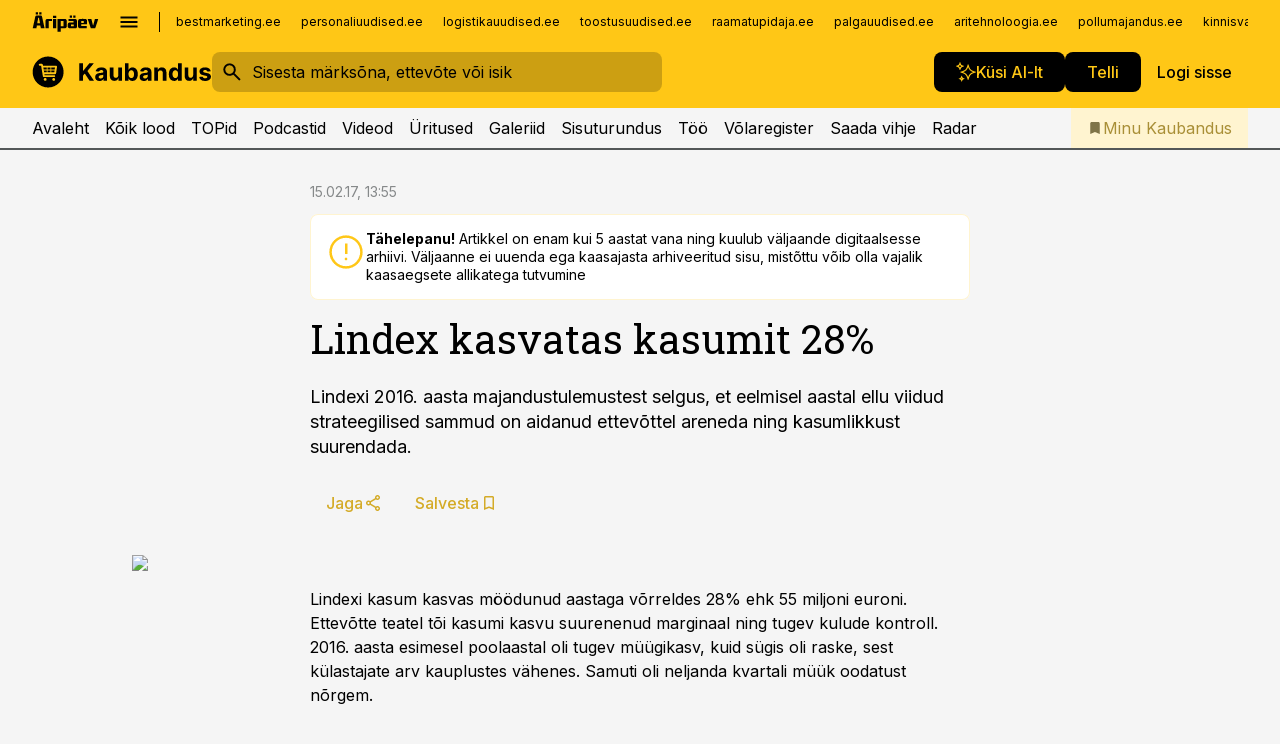

--- FILE ---
content_type: text/html; charset=utf-8
request_url: https://www.kaubandus.ee/uudised/2017/02/15/lindex-kasvatas-kasumit-28
body_size: 61206
content:
<!DOCTYPE html><html lang="et" class="__variable_d9b83d __variable_1afa06"><head><meta charSet="utf-8"/><meta name="viewport" content="width=device-width, initial-scale=1, minimum-scale=1, maximum-scale=5, viewport-fit=cover, user-scalable=yes"/><link rel="preload" href="/_next/static/media/21350d82a1f187e9-s.p.woff2" as="font" crossorigin="" type="font/woff2"/><link rel="preload" href="/_next/static/media/9f0283fb0a17d415-s.p.woff2" as="font" crossorigin="" type="font/woff2"/><link rel="preload" href="/_next/static/media/a88c13d5f58b71d4-s.p.woff2" as="font" crossorigin="" type="font/woff2"/><link rel="preload" href="/_next/static/media/e4af272ccee01ff0-s.p.woff2" as="font" crossorigin="" type="font/woff2"/><link rel="preload" as="image" imageSrcSet="https://static-img.aripaev.ee/?type=preview&amp;uuid=a596a48e-2323-5769-bb20-a66c122b4a1b&amp;width=640&amp;q=70 640w, https://static-img.aripaev.ee/?type=preview&amp;uuid=a596a48e-2323-5769-bb20-a66c122b4a1b&amp;width=750&amp;q=70 750w, https://static-img.aripaev.ee/?type=preview&amp;uuid=a596a48e-2323-5769-bb20-a66c122b4a1b&amp;width=828&amp;q=70 828w, https://static-img.aripaev.ee/?type=preview&amp;uuid=a596a48e-2323-5769-bb20-a66c122b4a1b&amp;width=1080&amp;q=70 1080w, https://static-img.aripaev.ee/?type=preview&amp;uuid=a596a48e-2323-5769-bb20-a66c122b4a1b&amp;width=1200&amp;q=70 1200w, https://static-img.aripaev.ee/?type=preview&amp;uuid=a596a48e-2323-5769-bb20-a66c122b4a1b&amp;width=1920&amp;q=70 1920w, https://static-img.aripaev.ee/?type=preview&amp;uuid=a596a48e-2323-5769-bb20-a66c122b4a1b&amp;width=2048&amp;q=70 2048w, https://static-img.aripaev.ee/?type=preview&amp;uuid=a596a48e-2323-5769-bb20-a66c122b4a1b&amp;width=3840&amp;q=70 3840w" imageSizes="(min-width: 1px) 100vw, 100vw" fetchPriority="high"/><link rel="stylesheet" href="/_next/static/css/193ca727a39148d1.css" data-precedence="next"/><link rel="stylesheet" href="/_next/static/css/52723f30e92eee9f.css" data-precedence="next"/><link rel="stylesheet" href="/_next/static/css/f62eb3219f15fd5e.css" data-precedence="next"/><link rel="stylesheet" href="/_next/static/css/ef69ab996cc4ef43.css" data-precedence="next"/><link rel="stylesheet" href="/_next/static/css/cfa60dcf5cbd8547.css" data-precedence="next"/><link rel="stylesheet" href="/_next/static/css/2001c5ecabd226f0.css" data-precedence="next"/><link rel="stylesheet" href="/_next/static/css/f53fc1951aefa4e6.css" data-precedence="next"/><link rel="stylesheet" href="/_next/static/css/85e100a9967c923b.css" data-precedence="next"/><link rel="stylesheet" href="/_next/static/css/0f180bd48b9a8a37.css" data-precedence="next"/><link rel="stylesheet" href="/_next/static/css/7cddf85bca64a21f.css" data-precedence="next"/><link rel="stylesheet" href="/_next/static/css/3b3c900c8201ff34.css" data-precedence="next"/><link rel="stylesheet" href="/_next/static/css/640090df4b2592df.css" data-precedence="next"/><link rel="stylesheet" href="/_next/static/css/029d5fff5a79fb66.css" data-precedence="next"/><link rel="stylesheet" href="/_next/static/css/145cb3986e47692b.css" data-precedence="next"/><link rel="stylesheet" href="/_next/static/css/abeee01cf18e9b20.css" data-precedence="next"/><link rel="stylesheet" href="/_next/static/css/0e1bc87536d60fd1.css" data-precedence="next"/><link rel="stylesheet" href="/_next/static/css/e4a1f3f4cc1a1330.css" data-precedence="next"/><link rel="stylesheet" href="/_next/static/css/8c6658ca32352202.css" data-precedence="next"/><link rel="preload" as="script" fetchPriority="low" href="/_next/static/chunks/webpack-bb5e6ef551ab2fb7.js"/><script src="/_next/static/chunks/fd9d1056-10e5c93cd413df2f.js" async=""></script><script src="/_next/static/chunks/396464d2-87a25291feed4e3c.js" async=""></script><script src="/_next/static/chunks/7049-f73b85a2adefcf0b.js" async=""></script><script src="/_next/static/chunks/main-app-1c80ac187566c20d.js" async=""></script><script src="/_next/static/chunks/aaea2bcf-18d09baeed62d53d.js" async=""></script><script src="/_next/static/chunks/5910-f5efdbfb510c5f6a.js" async=""></script><script src="/_next/static/chunks/5342-19ba4bc98a916bcc.js" async=""></script><script src="/_next/static/chunks/1226-117b1197ddf7aad9.js" async=""></script><script src="/_next/static/chunks/7588-2e36b3a9911aa655.js" async=""></script><script src="/_next/static/chunks/app/global-error-20303be09b9714b7.js" async=""></script><script src="/_next/static/chunks/5878-1525aeac28fcdf88.js" async=""></script><script src="/_next/static/chunks/4075-c93ea2025da5b6a7.js" async=""></script><script src="/_next/static/chunks/5434-828496ffa0f86d7a.js" async=""></script><script src="/_next/static/chunks/1652-56bf1ce5ade1c9ac.js" async=""></script><script src="/_next/static/chunks/7562-5f4fd1388f43b505.js" async=""></script><script src="/_next/static/chunks/7380-318bba68fdea191f.js" async=""></script><script src="/_next/static/chunks/3295-35b1a9d555f9b7bf.js" async=""></script><script src="/_next/static/chunks/7131-aef70a8bcb1509e7.js" async=""></script><script src="/_next/static/chunks/7492-a181da6c137f390e.js" async=""></script><script src="/_next/static/chunks/7560-4b31aa12143c3a83.js" async=""></script><script src="/_next/static/chunks/app/%5BchannelId%5D/%5Baccess%5D/layout-4716727037b3e9ee.js" async=""></script><script src="/_next/static/chunks/ca377847-5847564181f9946f.js" async=""></script><script src="/_next/static/chunks/6989-725cd192b49ac8b8.js" async=""></script><script src="/_next/static/chunks/7126-f955765d6cea943c.js" async=""></script><script src="/_next/static/chunks/4130-ed04dcb36842f70f.js" async=""></script><script src="/_next/static/chunks/7940-32f152e534110b79.js" async=""></script><script src="/_next/static/chunks/3390-97ccb0b5027fbdb6.js" async=""></script><script src="/_next/static/chunks/4398-a6f82a28d45bec85.js" async=""></script><script src="/_next/static/chunks/304-f74bbe78ef63ddd8.js" async=""></script><script src="/_next/static/chunks/9860-bc3912166b054a3b.js" async=""></script><script src="/_next/static/chunks/app/%5BchannelId%5D/%5Baccess%5D/internal/article/%5B...slug%5D/page-f0376f1cae323c1c.js" async=""></script><script src="/_next/static/chunks/app/%5BchannelId%5D/%5Baccess%5D/error-9e9a1caedd0e0db1.js" async=""></script><script src="/_next/static/chunks/app/%5BchannelId%5D/%5Baccess%5D/not-found-0f9f27357115a493.js" async=""></script><link rel="preload" href="https://log-in.aripaev.ee/index.js" as="script"/><meta name="theme-color" content="#ffc716"/><meta name="color-scheme" content="only light"/><title>Lindex kasvatas kasumit 28%</title><meta name="description" content="Lindex kasvatas kasumit 28%. Lindexi 2016. aasta majandustulemustest selgus, et eelmisel aastal ellu viidud strateegilised sammud on aidanud ettevõttel areneda ning kasumlikkust suurendada.  e-kaubandus, Müügijuhtimine."/><link rel="manifest" href="/manifest/kaubandus.json" crossorigin="use-credentials"/><link rel="canonical" href="https://www.kaubandus.ee/uudised/2017/02/15/lindex-kasvatas-kasumit-28"/><meta name="format-detection" content="telephone=no, address=no, email=no"/><meta name="apple-mobile-web-app-capable" content="yes"/><meta name="apple-mobile-web-app-title" content="Kaubandus"/><link href="/favicons/kaubandus/apple-touch-startup-image-768x1004.png" rel="apple-touch-startup-image"/><link href="/favicons/kaubandus/apple-touch-startup-image-1536x2008.png" media="(device-width: 768px) and (device-height: 1024px)" rel="apple-touch-startup-image"/><meta name="apple-mobile-web-app-status-bar-style" content="black-translucent"/><meta property="og:title" content="Lindex kasvatas kasumit 28%"/><meta property="og:description" content="Lindex kasvatas kasumit 28%. Lindexi 2016. aasta majandustulemustest selgus, et eelmisel aastal ellu viidud strateegilised sammud on aidanud ettevõttel areneda ning kasumlikkust suurendada.  e-kaubandus, Müügijuhtimine."/><meta property="og:url" content="https://www.kaubandus.ee/uudised/2017/02/15/lindex-kasvatas-kasumit-28"/><meta property="og:site_name" content="Kaubandus"/><meta property="og:locale" content="et_EE"/><meta property="og:image" content="https://static-img.aripaev.ee/?type=preview&amp;uuid=a596a48e-2323-5769-bb20-a66c122b4a1b&amp;width=1200&amp;q=85"/><meta property="og:image:width" content="1200"/><meta property="og:type" content="website"/><meta name="twitter:card" content="summary_large_image"/><meta name="twitter:site" content="@aripaev_ee"/><meta name="twitter:creator" content="@aripaev_ee"/><meta name="twitter:title" content="Lindex kasvatas kasumit 28%"/><meta name="twitter:description" content="Lindex kasvatas kasumit 28%. Lindexi 2016. aasta majandustulemustest selgus, et eelmisel aastal ellu viidud strateegilised sammud on aidanud ettevõttel areneda ning kasumlikkust suurendada.  e-kaubandus, Müügijuhtimine."/><meta name="twitter:image" content="https://static-img.aripaev.ee/?type=preview&amp;uuid=a596a48e-2323-5769-bb20-a66c122b4a1b&amp;width=1200&amp;q=85"/><meta name="twitter:image:width" content="1200"/><link rel="shortcut icon" href="/favicons/kaubandus/favicon.ico"/><link rel="icon" href="/favicons/kaubandus/favicon.ico"/><link rel="apple-touch-icon" href="/favicons/kaubandus/apple-touch-icon-180x180.png"/><link rel="apple-touch-icon-precomposed" href="/favicons/kaubandus/apple-touch-icon-180x180.png"/><meta name="next-size-adjust"/><script src="/_next/static/chunks/polyfills-42372ed130431b0a.js" noModule=""></script></head><body><script>(self.__next_s=self.__next_s||[]).push([0,{"children":"\n        window.nativeEvents = [];\n        window.nativeListeners = [];\n        window.addEventListener('aripaev.ee:nativeApiAttached', (e) => {\n          window.nativeEvents.push(e);\n          window.nativeListeners.forEach((l) => l(e));\n        });\n        window.addNativeListener = (listener) => {\n          window.nativeListeners.push(listener);\n          window.nativeEvents.forEach((e) => listener(e));\n        };\n      ","id":"__native_attach"}])</script><style type="text/css">:root:root {
    --theme: kaubandus;

    --color-primary-10: #fffcf3;
    --color-primary-50: #fff9e7;
    --color-primary-100: #fff4d0;
    --color-primary-200: #ffeeb9;
    --color-primary-300: #ffe9a2;
    --color-primary-400: #ffe38a;
    --color-primary-500: #ffc716;
    --color-primary-600: #d4ab27;
    --color-primary-700: #a98f37;
    --color-primary-800: #7e7347;
    --color-primary-900: #535758;

    --color-neutral-100: #edeeee;
    --color-neutral-200: #ddddde;
    --color-neutral-300: #cbcccd;
    --color-neutral-400: #babcbc;
    --color-neutral-500: #a9abab;
    --color-neutral-600: #989a9b;
    --color-neutral-700: #86898a;
    --color-neutral-800: #757979;
    --color-neutral-900: #535758;

    --site-bg: #F5F5F5;
    --site-bg-original: #F5F5F5;
    --button-bg: var(--color-primary);
    --button-color: var(--color-text);
    --button-white-bg: var(--color-text);
    --button-white-color: var(--color-primary);

    --color-text: #000000;
    --header-color: var(--color-text);

    --color-link: var(--color-primary-600);
    --color-link-hover: var(--color-primary-800);
}
</style><div id="login-container"></div><div id="__next"><div class="styles_site-hat__KmxJ_"><div class="styles_site-hat__inner__NT2Fd"><div id="Panorama_1" class="styles_site-hat__ad-slot__6OIXn"></div></div></div><div class="styles_header__sentinel-pre__ZLTsJ"></div><div class="styles_header__4AYpa"><b></b><div class="styles_header__wrap1__C6qUJ"><div class="styles_header__wrap2__vgkJ1"><div class="styles_header__main__4NeBW"><div class="styles_header__main__limiter__1bF8W"><div class="styles_sites__MzlGA styles_hidden__CEocJ"><div class="styles_sites__global__0voAr"><a href="https://www.aripaev.ee" target="_blank" rel="noopener noreferrer"><svg xmlns="http://www.w3.org/2000/svg" height="20" width="67" class="icon logotype-aripaev" viewBox="0 0 512 155"><path fill="#d61e1f" d="M43.18 1.742H25.822v17.917H43.18zm21.86 124.857-4.1-22.295H34.283l-3.977 22.295H1.974l19.33-88.048c2.25-10.153 5.077-11.567 16.643-11.567H58.55c11.846 0 13.817.855 16.224 11.706l19.33 87.908zM50.507 44.762h-5.792l-7.746 41.625h21.249zm18.771-43.02H51.92v17.917h17.358zM306.626 27.3h-17.358v17.916h17.358zm26.117 0h-17.359v17.916h17.359zm-206.05 42.864V126.6h-25.959V71.28c0-10.851 5.076-17.759 17.917-17.759h32.309v16.643zm32.344-23.43V28.399h26.168v18.335zm26.168 79.866h-26.168V53.503h26.168zm62.594.001h-27.651v26.657h-25.68V53.521h53.61c12.84 0 17.777 6.629 17.777 17.917v37.229c0 11.863-5.076 17.934-18.056 17.934m-7.903-56.576h-19.888v39.915h19.888zm93.508 56.576s-17.636.279-21.3.279-21.162-.279-21.162-.279c-11.287-.157-17.638-5.513-17.638-17.934v-9.735c0-15.23 9.735-17.62 17.777-17.62h27.791V69.449h-39.357V53.521h47.539c14.671 0 17.778 8.88 17.778 17.62v39.793c0 11.846-3.49 15.509-11.429 15.701zM319.31 96.019h-20.935v14.707h20.935zm59.664-.611v13.573h41.066v17.62h-49.109c-14.671 0-17.759-9.752-17.759-17.777V72.188c0-11.845 5.774-18.475 17.618-18.614 0 0 13.958-.297 17.638-.297 3.683 0 17.445.297 17.445.297 12.424.14 17.36 6.193 17.36 17.76v24.127h-44.258zm18.35-26.552h-18.492v16.922h18.492zm88.714 57.727h-34.003l-23.987-73.079h28.227l12.682 50.086h2.13l12.682-50.086h26.257z" class="logotype"></path></svg></a><button title="Ava menüü" type="button"><svg fill="none" xmlns="http://www.w3.org/2000/svg" height="20" width="20" class="icon menu" viewBox="0 0 20 20"><path fill="#2D0606" d="M3 14.5V13h14v1.5zm0-3.75v-1.5h14v1.5zM3 7V5.5h14V7z"></path></svg></button></div><div class="styles_sites__main__Z77Aw"><ul class="styles_sites__list__ue3ny"><li class=""><a href="https://bestmarketing.ee?utm_source=kaubandus.ee&amp;utm_medium=pais" target="_blank" draggable="false" rel="noopener noreferrer">bestmarketing.ee</a></li><li class=""><a href="https://www.personaliuudised.ee?utm_source=kaubandus.ee&amp;utm_medium=pais" target="_blank" draggable="false" rel="noopener noreferrer">personaliuudised.ee</a></li><li class=""><a href="https://www.logistikauudised.ee?utm_source=kaubandus.ee&amp;utm_medium=pais" target="_blank" draggable="false" rel="noopener noreferrer">logistikauudised.ee</a></li><li class=""><a href="https://www.toostusuudised.ee?utm_source=kaubandus.ee&amp;utm_medium=pais" target="_blank" draggable="false" rel="noopener noreferrer">toostusuudised.ee</a></li><li class=""><a href="https://www.raamatupidaja.ee?utm_source=kaubandus.ee&amp;utm_medium=pais" target="_blank" draggable="false" rel="noopener noreferrer">raamatupidaja.ee</a></li><li class=""><a href="https://www.palgauudised.ee?utm_source=kaubandus.ee&amp;utm_medium=pais" target="_blank" draggable="false" rel="noopener noreferrer">palgauudised.ee</a></li><li class=""><a href="https://www.aritehnoloogia.ee?utm_source=kaubandus.ee&amp;utm_medium=pais" target="_blank" draggable="false" rel="noopener noreferrer">aritehnoloogia.ee</a></li><li class=""><a href="https://www.pollumajandus.ee?utm_source=kaubandus.ee&amp;utm_medium=pais" target="_blank" draggable="false" rel="noopener noreferrer">pollumajandus.ee</a></li><li class=""><a href="https://www.kinnisvarauudised.ee?utm_source=kaubandus.ee&amp;utm_medium=pais" target="_blank" draggable="false" rel="noopener noreferrer">kinnisvarauudised.ee</a></li><li class=""><a href="https://www.ehitusuudised.ee?utm_source=kaubandus.ee&amp;utm_medium=pais" target="_blank" draggable="false" rel="noopener noreferrer">ehitusuudised.ee</a></li><li class=""><a href="https://www.finantsuudised.ee?utm_source=kaubandus.ee&amp;utm_medium=pais" target="_blank" draggable="false" rel="noopener noreferrer">finantsuudised.ee</a></li><li class=""><a href="https://www.aripaev.ee?utm_source=kaubandus.ee&amp;utm_medium=pais" target="_blank" draggable="false" rel="noopener noreferrer">aripaev.ee</a></li><li class=""><a href="https://www.imelineteadus.ee?utm_source=kaubandus.ee&amp;utm_medium=pais" target="_blank" draggable="false" rel="noopener noreferrer">imelineteadus.ee</a></li><li class=""><a href="https://www.imelineajalugu.ee?utm_source=kaubandus.ee&amp;utm_medium=pais" target="_blank" draggable="false" rel="noopener noreferrer">imelineajalugu.ee</a></li><li class=""><a href="https://www.mu.ee?utm_source=kaubandus.ee&amp;utm_medium=pais" target="_blank" draggable="false" rel="noopener noreferrer">mu.ee</a></li><li class=""><a href="https://www.kalastaja.ee?utm_source=kaubandus.ee&amp;utm_medium=pais" target="_blank" draggable="false" rel="noopener noreferrer">kalastaja.ee</a></li><li class=""><a href="https://www.dv.ee?utm_source=kaubandus.ee&amp;utm_medium=pais" target="_blank" draggable="false" rel="noopener noreferrer">dv.ee</a></li></ul></div></div><div class="styles_header__row__tjBlC"><a class="styles_header__logo__LPFzl" href="/"><img alt="Kaubandus" loading="lazy" width="120" height="40" decoding="async" data-nimg="1" style="color:transparent" src="https://ap-cms-images.ap3.ee/kaubandus_must.svg"/></a><form class="styles_search___9_Xy"><span class="styles_search__icon__adECE"><svg fill="none" xmlns="http://www.w3.org/2000/svg" height="24" width="24" class="icon search" viewBox="0 0 25 24"><path fill="#fff" d="m20.06 21-6.3-6.3q-.75.6-1.724.95-.975.35-2.075.35-2.725 0-4.613-1.887Q3.461 12.225 3.461 9.5t1.887-4.612T9.961 3t4.612 1.888T16.461 9.5a6.1 6.1 0 0 1-1.3 3.8l6.3 6.3zm-10.1-7q1.875 0 3.188-1.312T14.461 9.5t-1.313-3.187T9.961 5 6.773 6.313 5.461 9.5t1.312 3.188T9.961 14"></path></svg></span><input type="text" autoComplete="off" placeholder="Sisesta märksõna, ettevõte või isik" title="Sisesta märksõna, ettevõte või isik" name="keyword" value=""/><button class="styles_search__clear__gU1eY" disabled="" title="Puhasta otsing" type="button"><svg fill="none" xmlns="http://www.w3.org/2000/svg" height="24" width="24" class="icon close" viewBox="0 0 25 24"><path fill="#fff" d="m6.86 19-1.4-1.4 5.6-5.6-5.6-5.6L6.86 5l5.6 5.6 5.6-5.6 1.4 1.4-5.6 5.6 5.6 5.6-1.4 1.4-5.6-5.6z"></path></svg></button></form><div class="styles_header__buttons__HTvoj"><span class="styles_button___Dvql styles_size-default___f8ln styles_theme-white-primary__wwdx4" draggable="false"><a class="styles_button__element__i6R1c" target="_blank" rel="noopener noreferrer" href="/ai-otsing"><span class="styles_button__inner__av3c_"><svg xmlns="http://www.w3.org/2000/svg" height="20" width="20" class="icon styles_button__icon__ab5nT ai" viewBox="0 0 512 512"><path fill="#fff" d="M310.043 132.67c12.118 32.932 26.173 58.426 46.916 79.172 20.745 20.748 46.243 34.809 79.17 46.931-32.926 12.118-58.422 26.175-79.162 46.918-20.742 20.744-34.799 46.246-46.921 79.182-12.127-32.938-26.188-58.434-46.937-79.178-20.745-20.739-46.251-34.798-79.183-46.92 32.94-12.126 58.44-26.188 79.188-46.935 20.746-20.746 34.808-46.249 46.93-79.171m.004-73.14c-5.256 0-9.837 3.513-11.243 8.572-33.39 120.887-58.545 146.041-179.434 179.434-5.059 1.405-8.572 6.015-8.572 11.243 0 5.256 3.513 9.837 8.572 11.243 120.887 33.39 146.041 58.517 179.434 179.406 1.405 5.059 6.015 8.572 11.243 8.572 5.256 0 9.837-3.513 11.243-8.572 33.39-120.887 58.517-146.041 179.406-179.406 5.059-1.405 8.572-6.015 8.572-11.243 0-5.256-3.513-9.837-8.572-11.243-120.887-33.39-146.041-58.545-179.406-179.434-1.405-5.059-6.015-8.572-11.243-8.572m-208.13 12.877c4.16 7.493 8.981 14.068 14.883 19.97 5.9 5.9 12.473 10.72 19.962 14.879-7.489 4.159-14.061 8.98-19.963 14.884-5.9 5.902-10.718 12.475-14.878 19.966-4.159-7.487-8.98-14.06-14.882-19.96s-12.475-10.718-19.966-14.878c7.487-4.159 14.06-8.98 19.96-14.882 5.903-5.904 10.724-12.483 14.885-19.979m-.003-64.329c-5.256 0-9.837 3.513-11.243 8.572-15.093 54.639-24.734 64.307-79.37 79.37-5.059 1.405-8.572 6.015-8.572 11.243 0 5.256 3.513 9.837 8.572 11.243 54.639 15.093 64.307 24.734 79.37 79.37 1.405 5.059 6.015 8.572 11.243 8.572 5.256 0 9.837-3.513 11.243-8.572 15.093-54.639 24.734-64.307 79.37-79.37 5.059-1.405 8.572-6.015 8.572-11.243 0-5.256-3.513-9.837-8.572-11.243-54.639-15.093-64.279-24.734-79.37-79.37-1.405-5.059-6.015-8.572-11.243-8.572m43.845 407.999a76 76 0 0 0 5.697 6.377 76 76 0 0 0 6.391 5.711 76 76 0 0 0-6.38 5.7 76 76 0 0 0-5.711 6.391 76 76 0 0 0-5.7-6.38 76 76 0 0 0-6.387-5.708 76 76 0 0 0 6.385-5.705 76 76 0 0 0 5.705-6.385m-.003-63.671c-3.206 0-6 2.143-6.857 5.229-11.966 43.373-20.298 51.704-63.672 63.672A7.134 7.134 0 0 0 70 428.164c0 3.206 2.143 6 5.229 6.857 43.373 11.966 51.704 20.315 63.672 63.672a7.134 7.134 0 0 0 6.857 5.229c3.206 0 6-2.143 6.857-5.229 11.966-43.373 20.315-51.704 63.672-63.672a7.134 7.134 0 0 0 5.229-6.857c0-3.206-2.143-6-5.229-6.857-43.373-11.966-51.704-20.315-63.672-63.672a7.134 7.134 0 0 0-6.857-5.229"></path></svg><span class="styles_button__text__0QAzX"><span class="styles_button__text__row__ZW9Cl">Küsi AI-lt</span></span></span></a></span><span class="styles_button___Dvql styles_size-default___f8ln styles_theme-white-primary__wwdx4" draggable="false"><a class="styles_button__element__i6R1c" target="_blank" rel="noopener noreferrer" href="https://kampaania.aripaev.ee/telli-kaubandus/?utm_source=kaubandus.ee&amp;utm_medium=telli"><span class="styles_button__inner__av3c_"><span class="styles_button__text__0QAzX"><span class="styles_button__text__row__ZW9Cl">Telli</span></span></span></a></span><span class="styles_button___Dvql styles_size-default___f8ln styles_theme-white-transparent__3xBw8" draggable="false"><button class="styles_button__element__i6R1c" type="button"><span class="styles_button__inner__av3c_"><span class="styles_button__text__0QAzX"><span class="styles_button__text__row__ZW9Cl">Logi sisse</span></span></span></button></span></div></div></div><div class="styles_burger-menu__NxbcX" inert=""><div class="styles_burger-menu__inner__G_A7a"><div class="styles_burger-menu__limiter__Z8WPT"><ul class="styles_burger-menu__sections__WMdfc"><li><div class="styles_burger-menu__title__FISxC">Teemaveebid</div><ul class="styles_burger-menu__sections__links__erXEP styles_split__ABuE1"><li><a target="_blank" rel="noopener noreferrer" href="https://www.aripaev.ee?utm_source=kaubandus.ee&amp;utm_medium=pais">aripaev.ee</a></li><li><a target="_blank" rel="noopener noreferrer" href="https://bestmarketing.ee?utm_source=kaubandus.ee&amp;utm_medium=pais">bestmarketing.ee</a></li><li><a target="_blank" rel="noopener noreferrer" href="https://www.dv.ee?utm_source=kaubandus.ee&amp;utm_medium=pais">dv.ee</a></li><li><a target="_blank" rel="noopener noreferrer" href="https://www.ehitusuudised.ee?utm_source=kaubandus.ee&amp;utm_medium=pais">ehitusuudised.ee</a></li><li><a target="_blank" rel="noopener noreferrer" href="https://www.finantsuudised.ee?utm_source=kaubandus.ee&amp;utm_medium=pais">finantsuudised.ee</a></li><li><a target="_blank" rel="noopener noreferrer" href="https://www.aritehnoloogia.ee?utm_source=kaubandus.ee&amp;utm_medium=pais">aritehnoloogia.ee</a></li><li><a target="_blank" rel="noopener noreferrer" href="https://www.kinnisvarauudised.ee?utm_source=kaubandus.ee&amp;utm_medium=pais">kinnisvarauudised.ee</a></li><li><a target="_blank" rel="noopener noreferrer" href="https://www.logistikauudised.ee?utm_source=kaubandus.ee&amp;utm_medium=pais">logistikauudised.ee</a></li><li><a target="_blank" rel="noopener noreferrer" href="https://www.mu.ee?utm_source=kaubandus.ee&amp;utm_medium=pais">mu.ee</a></li><li><a target="_blank" rel="noopener noreferrer" href="https://www.palgauudised.ee?utm_source=kaubandus.ee&amp;utm_medium=pais">palgauudised.ee</a></li><li><a target="_blank" rel="noopener noreferrer" href="https://www.personaliuudised.ee?utm_source=kaubandus.ee&amp;utm_medium=pais">personaliuudised.ee</a></li><li><a target="_blank" rel="noopener noreferrer" href="https://www.pollumajandus.ee?utm_source=kaubandus.ee&amp;utm_medium=pais">pollumajandus.ee</a></li><li><a target="_blank" rel="noopener noreferrer" href="https://www.raamatupidaja.ee?utm_source=kaubandus.ee&amp;utm_medium=pais">raamatupidaja.ee</a></li><li><a target="_blank" rel="noopener noreferrer" href="https://www.toostusuudised.ee?utm_source=kaubandus.ee&amp;utm_medium=pais">toostusuudised.ee</a></li><li><a target="_blank" rel="noopener noreferrer" href="https://www.imelineajalugu.ee?utm_source=kaubandus.ee&amp;utm_medium=pais">imelineajalugu.ee</a></li><li><a target="_blank" rel="noopener noreferrer" href="https://www.imelineteadus.ee?utm_source=kaubandus.ee&amp;utm_medium=pais">imelineteadus.ee</a></li></ul></li><li><div class="styles_burger-menu__title__FISxC">Teenused ja tooted</div><ul class="styles_burger-menu__sections__links__erXEP"><li><a target="_blank" rel="noopener noreferrer" href="https://pood.aripaev.ee/kategooria/konverentsid?utm_source=kaubandus.ee&amp;utm_medium=menu">Konverentsid</a></li><li><a target="_blank" rel="noopener noreferrer" href="https://pood.aripaev.ee/kategooria/koolitused?utm_source=kaubandus.ee&amp;utm_medium=menu">Koolitused</a></li><li><a target="_blank" rel="noopener noreferrer" href="https://pood.aripaev.ee/kategooria/raamatud?utm_source=kaubandus.ee&amp;utm_medium=menu">Raamatud</a></li><li><a target="_blank" rel="noopener noreferrer" href="https://pood.aripaev.ee/kategooria/teabevara?utm_source=kaubandus.ee&amp;utm_medium=menu">Teabevara</a></li><li><a target="_blank" rel="noopener noreferrer" href="https://pood.aripaev.ee/kategooria/ajakirjad?utm_source=kaubandus.ee&amp;utm_medium=menu">Ajakirjad</a></li><li><a target="_blank" rel="noopener noreferrer" href="https://pood.aripaev.ee?utm_source=kaubandus.ee&amp;utm_medium=menu">E-pood</a></li><li><a target="_blank" rel="noopener noreferrer" href="https://infopank.ee?utm_source=kaubandus.ee&amp;utm_medium=menu">Infopank</a></li><li><a target="_blank" rel="noopener noreferrer" href="https://radar.aripaev.ee?utm_source=kaubandus.ee&amp;utm_medium=menu">Radar</a></li></ul></li></ul><div class="styles_burger-menu__sidebar__8mwqb"><ul class="styles_burger-menu__sidebar__links__ZKDyD"><li><a target="_blank" rel="noopener noreferrer" href="https://www.aripaev.ee/turunduslahendused/">Reklaam</a></li><li><a target="_self" href="/c/cm">Sisuturundus</a></li><li><a target="_blank" rel="noopener noreferrer" href="https://firma.aripaev.ee/tule-toole/">Tööpakkumised</a></li><li><a target="_blank" rel="noopener noreferrer" href="https://firma.aripaev.ee/">Äripäevast</a></li><li><a target="_self" href="https://www.kaubandus.ee/uudiskirjad">Telli uudiskirjad</a></li></ul><ul class="styles_buttons__V_M5V styles_layout-vertical-wide__kH_p0"><li class="styles_primary__BaQ9R"><span class="styles_button___Dvql styles_size-default___f8ln styles_theme-primary__JLG_x" draggable="false"><a class="styles_button__element__i6R1c" target="_blank" rel="noopener noreferrer" href="https://iseteenindus.aripaev.ee"><span class="styles_button__inner__av3c_"><span class="styles_button__text__0QAzX"><span class="styles_button__text__row__ZW9Cl">Iseteenindus</span></span></span></a></span></li><li class="styles_primary__BaQ9R"><span class="styles_button___Dvql styles_size-default___f8ln styles_theme-default__ea1gN" draggable="false"><a class="styles_button__element__i6R1c" target="_blank" rel="noopener noreferrer" href="https://kampaania.aripaev.ee/telli-kaubandus/?utm_source=kaubandus.ee&amp;utm_medium=telli"><span class="styles_button__inner__av3c_"><span class="styles_button__text__0QAzX"><span class="styles_button__text__row__ZW9Cl">Telli Kaubandus</span></span></span></a></span></li></ul></div></div></div></div></div><div class="styles_header__menu__7U_6k"><div class="styles_header__menu__holder__mDgQf"><a class="styles_header__menu__logo__XcB29" draggable="false" href="/"><img alt="Kaubandus" loading="lazy" width="120" height="40" decoding="async" data-nimg="1" style="color:transparent" src="https://ap-cms-images.ap3.ee/kaubandus_must.svg"/></a><div class="styles_header__menu__scroller__KG1tj"><ul class="styles_header__menu__items___1xQ5"><li><a aria-current="false" target="_self" draggable="false" href="/">Avaleht</a></li><li><a aria-current="false" target="_self" draggable="false" href="/search?channels=kaubandus">Kõik lood</a></li><li><a aria-current="false" target="_self" draggable="false" href="/koik-kaubanduse-topid">TOPid</a></li><li><a aria-current="false" target="_self" draggable="false" href="/saatesarjad">Podcastid</a></li><li><a aria-current="false" target="_blank" rel="noopener noreferrer" draggable="false" href="https://videokogu.aripaev.ee/topics/6?utm_source=kaubandus.ee&amp;utm_medium=videoteek">Videod</a></li><li><a aria-current="false" target="_blank" rel="noopener noreferrer" draggable="false" href="https://pood.aripaev.ee/valdkond/kaubandus?categories=31%2C13&amp;utm_source=kaubandus.ee&amp;utm_medium=uritused">Üritused</a></li><li><a aria-current="false" target="_self" draggable="false" href="/s/galeriid">Galeriid</a></li><li><a aria-current="false" target="_self" draggable="false" href="/c/cm">Sisuturundus</a></li><li><a aria-current="false" target="_self" draggable="false" href="/c/jobs">Töö</a></li><li><a aria-current="false" target="_blank" rel="noopener noreferrer" draggable="false" href="https://www.kaubandus.ee/volaregister">Võlaregister</a></li><li><a href="https://www.kaubandus.ee/#send_hint" draggable="false">Saada vihje</a></li><li><a aria-current="false" target="_blank" rel="noopener noreferrer" draggable="false" href="https://radar.aripaev.ee/">Radar</a></li></ul></div><a class="styles_header__menu__bookmarks__qWw9R" aria-current="false" draggable="false" href="/minu-uudisvoog"><svg fill="none" xmlns="http://www.w3.org/2000/svg" height="16" width="16" class="icon bookmark-filled" viewBox="0 0 24 24"><path fill="#2D0606" d="M5 21V5q0-.824.588-1.412A1.93 1.93 0 0 1 7 3h10q.824 0 1.413.587Q19 4.176 19 5v16l-7-3z"></path></svg><span>Minu Kaubandus</span></a></div></div></div></div></div><div class="styles_header__sentinel-post__lzp4A"></div><div class="styles_burger-menu__backdrop__1nrUr" tabindex="0" role="button" aria-pressed="true" title="Sulge"></div><div class="styles_header__mock__CpuN_"></div><div class="styles_body__KntQX"><div class="styles_block__x9tSr styles_theme-default__YFZfY styles_width-article__aCVgk"><div class="styles_hero__qEXNs styles_layout-default__BGcal styles_theme-default__1lqCZ styles_has-image__ILhtv"><div class="styles_hero__limiter__m_kBo"><div class="styles_hero__heading__UH2zp"><div class="styles_page-header__UZ3dH"><div class="styles_page-header__back__F3sNN"><span class="styles_button___Dvql styles_size-default___f8ln styles_theme-transparent__V6plv" draggable="false"><button class="styles_button__element__i6R1c" type="button"><span class="styles_button__inner__av3c_"><svg fill="none" xmlns="http://www.w3.org/2000/svg" height="20" width="20" class="icon styles_button__icon__ab5nT arrow-back" viewBox="0 0 20 20"><path fill="#2D0606" d="m12 18-8-8 8-8 1.417 1.417L6.833 10l6.584 6.583z"></path></svg><span class="styles_button__text__0QAzX"><span class="styles_button__text__row__ZW9Cl">Tagasi</span></span></span></button></span></div><div class="styles_page-header__headline__160BU"><div class="styles_page-header__headline__info__WB6e3"><ul class="styles_page-header__meta__DMVKe"><li>15.02.17, 13:55</li></ul></div><div class="styles_callout__GbgpZ styles_intent-outdated__7JYYz"><div class="styles_callout__inner__P1xpS"><svg fill="none" xmlns="http://www.w3.org/2000/svg" height="24" width="24" class="icon styles_callout__icon___Fuj_ error" viewBox="0 0 48 48"><path fill="#C4342D" d="M24 34q.7 0 1.175-.474t.475-1.175-.474-1.176A1.6 1.6 0 0 0 24 30.7q-.701 0-1.176.474a1.6 1.6 0 0 0-.475 1.175q0 .701.474 1.176T24 34m-1.35-7.65h3V13.7h-3zM24.013 44q-4.137 0-7.775-1.575t-6.363-4.3-4.3-6.367T4 23.975t1.575-7.783 4.3-6.342 6.367-4.275T24.025 4t7.783 1.575T38.15 9.85t4.275 6.35T44 23.987t-1.575 7.775-4.275 6.354q-2.7 2.715-6.35 4.3T24.013 44m.012-3q7.075 0 12.025-4.975T41 23.975 36.06 11.95 24 7q-7.05 0-12.025 4.94T7 24q0 7.05 4.975 12.025T24.025 41"></path></svg><div class="styles_callout__text__cYyr4"><div><b>Tähelepanu!</b> Artikkel on enam kui 5 aastat vana ning kuulub väljaande digitaalsesse arhiivi. Väljaanne ei uuenda ega kaasajasta arhiveeritud sisu, mistõttu võib olla vajalik kaasaegsete allikatega tutvumine</div></div></div></div><h1>Lindex kasvatas kasumit 28%</h1></div></div></div><div class="styles_hero__main__FNdan"><div class="styles_hero__description__1SGae">Lindexi 2016. aasta majandustulemustest selgus, et eelmisel aastal ellu viidud strateegilised sammud on aidanud ettevõttel areneda ning kasumlikkust suurendada. </div><div class="styles_hero__article-tools__jStYE"><div class="styles_hero__tools__rTnGb"><ul class="styles_buttons__V_M5V styles_layout-default__xTC8D"><li class="styles_primary__BaQ9R"><span class="styles_button___Dvql styles_size-default___f8ln styles_theme-transparent__V6plv" draggable="false"><button class="styles_button__element__i6R1c" type="button"><span class="styles_button__inner__av3c_"><span class="styles_button__text__0QAzX"><span class="styles_button__text__row__ZW9Cl">Jaga</span></span><svg fill="none" xmlns="http://www.w3.org/2000/svg" height="20" width="20" class="icon styles_button__icon__ab5nT share" viewBox="0 0 20 20"><path fill="#2D0606" d="M14.5 18a2.4 2.4 0 0 1-1.77-.73A2.4 2.4 0 0 1 12 15.5q0-.167.02-.302.022-.135.063-.302l-4.958-3.021a1.8 1.8 0 0 1-.737.48 2.7 2.7 0 0 1-.888.145 2.4 2.4 0 0 1-1.77-.73A2.4 2.4 0 0 1 3 10q0-1.042.73-1.77A2.4 2.4 0 0 1 5.5 7.5q.458 0 .885.156.428.156.74.469l4.958-3.02a3 3 0 0 1-.062-.303A2 2 0 0 1 12 4.5q0-1.042.73-1.77A2.4 2.4 0 0 1 14.5 2a2.4 2.4 0 0 1 1.77.73q.73.728.73 1.77t-.73 1.77A2.4 2.4 0 0 1 14.5 7q-.465 0-.889-.146a1.8 1.8 0 0 1-.736-.479l-4.958 3.02q.04.168.062.303T8 10q0 .167-.02.302-.022.135-.063.302l4.958 3.021q.313-.354.736-.49.425-.135.889-.135 1.042 0 1.77.73.73.728.73 1.77t-.73 1.77a2.4 2.4 0 0 1-1.77.73m0-12.5q.424 0 .713-.287A.97.97 0 0 0 15.5 4.5a.97.97 0 0 0-.287-.712.97.97 0 0 0-.713-.288.97.97 0 0 0-.713.288.97.97 0 0 0-.287.712q0 .424.287.713.288.287.713.287m-9 5.5q.424 0 .713-.287A.97.97 0 0 0 6.5 10a.97.97 0 0 0-.287-.713A.97.97 0 0 0 5.5 9a.97.97 0 0 0-.713.287A.97.97 0 0 0 4.5 10q0 .424.287.713.288.287.713.287m9 5.5q.424 0 .713-.288a.97.97 0 0 0 .287-.712.97.97 0 0 0-.287-.713.97.97 0 0 0-.713-.287.97.97 0 0 0-.713.287.97.97 0 0 0-.287.713q0 .424.287.712.288.288.713.288"></path></svg></span></button></span><div class="styles_button__drop__8udXq" style="position:absolute;left:0;top:0"><div class="styles_button__drop__arrow__6R3IT" style="position:absolute"></div><ul class="styles_button__drop__list__SX5ke"><li><button role="button"><div class="styles_button__drop__inner__GkG7d"><svg fill="none" xmlns="http://www.w3.org/2000/svg" height="20" width="20" class="icon logo-facebook" viewBox="0 0 20 20"><path fill="#2D0606" d="M10.834 8.333h2.5v2.5h-2.5v5.833h-2.5v-5.833h-2.5v-2.5h2.5V7.287c0-.99.311-2.242.931-2.926q.93-1.028 2.322-1.028h1.747v2.5h-1.75a.75.75 0 0 0-.75.75z"></path></svg><div>Facebook</div></div></button></li><li><button role="button"><div class="styles_button__drop__inner__GkG7d"><svg xmlns="http://www.w3.org/2000/svg" height="20" width="20" class="icon logo-twitter" viewBox="0 0 14 14"><path fill="#2D0606" fill-rule="evenodd" d="m11.261 11.507-.441-.644-3.124-4.554 3.307-3.816h-.837L7.344 5.795 5.079 2.493h-2.64l.442.644 3 4.375-3.442 3.995h.773l3.02-3.484 2.389 3.484zm-7.599-8.37 5.298 7.727h1.078L4.74 3.137z" clip-rule="evenodd"></path></svg><div>X (Twitter)</div></div></button></li><li><button role="button"><div class="styles_button__drop__inner__GkG7d"><svg fill="none" xmlns="http://www.w3.org/2000/svg" height="20" width="20" class="icon logo-linkedin" viewBox="0 0 20 20"><path fill="#2D0606" d="M6.667 15.833h-2.5V7.5h2.5zm9.166 0h-2.5v-4.451q-.002-1.739-1.232-1.738c-.65 0-1.061.323-1.268.971v5.218h-2.5s.034-7.5 0-8.333h1.973l.153 1.667h.052c.512-.834 1.331-1.399 2.455-1.399.854 0 1.545.238 2.072.834.531.598.795 1.4.795 2.525zM5.417 6.667c.713 0 1.291-.56 1.291-1.25s-.578-1.25-1.291-1.25c-.714 0-1.292.56-1.292 1.25s.578 1.25 1.292 1.25"></path></svg><div>LinkedIn</div></div></button></li><li><button role="button"><div class="styles_button__drop__inner__GkG7d"><svg fill="none" xmlns="http://www.w3.org/2000/svg" height="20" width="20" class="icon email" viewBox="0 0 20 20"><path fill="#2D0606" d="M3.5 16q-.62 0-1.06-.44A1.45 1.45 0 0 1 2 14.5V5.493q0-.62.44-1.056A1.45 1.45 0 0 1 3.5 4h13q.62 0 1.06.44.44.442.44 1.06v9.006q0 .62-.44 1.056A1.45 1.45 0 0 1 16.5 16zm6.5-5L3.5 7.27v7.23h13V7.27zm0-1.77 6.5-3.73h-13zM3.5 7.27V5.5v9z"></path></svg><div>E-mail</div></div></button></li><li><button role="button"><div class="styles_button__drop__inner__GkG7d"><svg fill="none" xmlns="http://www.w3.org/2000/svg" height="20" width="20" class="icon link" viewBox="0 0 20 20"><path fill="#1C1B1F" d="M9 14H6q-1.66 0-2.83-1.171T2 9.995t1.17-2.828T6 6h3v1.5H6a2.4 2.4 0 0 0-1.77.73A2.4 2.4 0 0 0 3.5 10q0 1.042.73 1.77.728.73 1.77.73h3zm-2-3.25v-1.5h6v1.5zM11 14v-1.5h3q1.042 0 1.77-.73.73-.728.73-1.77t-.73-1.77A2.4 2.4 0 0 0 14 7.5h-3V6h3q1.66 0 2.83 1.171T18 10.005t-1.17 2.828T14 14z"></path></svg><div>Link</div></div></button></li></ul></div></li><li class="styles_primary__BaQ9R"><span class="styles_button___Dvql styles_size-default___f8ln styles_theme-transparent__V6plv" draggable="false"><button class="styles_button__element__i6R1c" type="button"><span class="styles_button__inner__av3c_"><span class="styles_button__text__0QAzX"><span class="styles_button__text__row__ZW9Cl">Salvesta</span></span><svg fill="none" xmlns="http://www.w3.org/2000/svg" height="20" width="20" class="icon styles_button__icon__ab5nT bookmark" viewBox="0 0 20 20"><path fill="#2D0606" d="M5 17V4.5q0-.618.44-1.06Q5.883 3 6.5 3h7q.619 0 1.06.44.44.442.44 1.06V17l-5-2zm1.5-2.23 3.5-1.395 3.5 1.396V4.5h-7z"></path></svg></span></button></span></li></ul></div></div></div></div></div><div class="styles_breakout__DF1Ci styles_width-medium__e9Lrb"><div class="styles_article-image__oHI1I"><div class="styles_article-image__title-above__xLKry"></div><a href="https://static-img.aripaev.ee/?type=preview&amp;uuid=a596a48e-2323-5769-bb20-a66c122b4a1b" target="_blank" rel="noopener noreferrer" class="styles_article-image__holder__jEhZc" style="aspect-ratio:1"><img alt="Lindex kasvatas kasumit 28%" draggable="false" fetchPriority="high" decoding="async" data-nimg="fill" style="position:absolute;height:100%;width:100%;left:0;top:0;right:0;bottom:0;color:transparent" sizes="(min-width: 1px) 100vw, 100vw" srcSet="https://static-img.aripaev.ee/?type=preview&amp;uuid=a596a48e-2323-5769-bb20-a66c122b4a1b&amp;width=640&amp;q=70 640w, https://static-img.aripaev.ee/?type=preview&amp;uuid=a596a48e-2323-5769-bb20-a66c122b4a1b&amp;width=750&amp;q=70 750w, https://static-img.aripaev.ee/?type=preview&amp;uuid=a596a48e-2323-5769-bb20-a66c122b4a1b&amp;width=828&amp;q=70 828w, https://static-img.aripaev.ee/?type=preview&amp;uuid=a596a48e-2323-5769-bb20-a66c122b4a1b&amp;width=1080&amp;q=70 1080w, https://static-img.aripaev.ee/?type=preview&amp;uuid=a596a48e-2323-5769-bb20-a66c122b4a1b&amp;width=1200&amp;q=70 1200w, https://static-img.aripaev.ee/?type=preview&amp;uuid=a596a48e-2323-5769-bb20-a66c122b4a1b&amp;width=1920&amp;q=70 1920w, https://static-img.aripaev.ee/?type=preview&amp;uuid=a596a48e-2323-5769-bb20-a66c122b4a1b&amp;width=2048&amp;q=70 2048w, https://static-img.aripaev.ee/?type=preview&amp;uuid=a596a48e-2323-5769-bb20-a66c122b4a1b&amp;width=3840&amp;q=70 3840w" src="https://static-img.aripaev.ee/?type=preview&amp;uuid=a596a48e-2323-5769-bb20-a66c122b4a1b&amp;width=3840&amp;q=70"/></a></div></div><div class="styles_article-paragraph__PM82c">Lindexi kasum kasvas möödunud aastaga võrreldes 28% ehk 55 miljoni euroni. Ettevõtte teatel tõi kasumi kasvu suurenenud marginaal ning tugev kulude kontroll. 2016. aasta esimesel poolaastal oli tugev müügikasv, kuid sügis oli raske, sest külastajate arv kauplustes vähenes. Samuti oli neljanda kvartali müük oodatust nõrgem.</div><div class="styles_article-paragraph__PM82c">„Meie tugevad tulemused näitavad ettevõtte kasvu vaatamata nõrgale aastalõpu müügile. Sellise arengu on võimaldanud meie ühine strateegiline jõupingutus koos pühendunud töötajatega,“ ütles Lindexi tegevjuht Ingvar Larsson.</div><div class="styles_article-paragraph__PM82c">Ettevõte on keskendunud sellele, et luua paindlik organisatsioon ning suurendada klientide rahulolu. Moekett keskendub kasumlikkuse kasvatamisele erinevatel turgudel ning vähendab kahjumlike kaupluste hulka. Eelmisel aastal lõpetati tegevus Venemaal. Lindex soovib tulevikus rohkem investeerida klientide digitaalse ostlemise kogemusse.</div><div class="styles_breakout__DF1Ci styles_width-limited__5U7pH"><div class="styles_banner__Dxaht styles_layout-default__CUaXN styles_has-label__6aSM8"><p class="styles_banner__label__NHyOM">Artikkel jätkub pärast reklaami</p><div class="styles_banner__inner__3pLFk"><div id="Module_1"></div></div></div></div><div class="styles_article-paragraph__PM82c">„Kliendid on alati meie tähelepanu keskpunktis ning digitaalsed algatused on olulised selleks, et pakkuda klientidele paremat ostlemise kogemust. Samuti soovime tugevdada Lindexi brändi ning jätkusuutlik mood meie jaoks ka tulevikus väga oluline,“ ütles Larsson.</div><div class="styles_article-footer__holder__zjkRH"><div class="styles_article-footer__mBNXE"><div class="styles_article-footer__row__Tnfev"><div class="styles_article-footer__tools__lS2xs"><ul class="styles_buttons__V_M5V styles_layout-default__xTC8D"><li class="styles_primary__BaQ9R"><span class="styles_button___Dvql styles_size-default___f8ln styles_theme-transparent__V6plv" draggable="false"><button class="styles_button__element__i6R1c" type="button"><span class="styles_button__inner__av3c_"><span class="styles_button__text__0QAzX"><span class="styles_button__text__row__ZW9Cl">Jaga</span></span><svg fill="none" xmlns="http://www.w3.org/2000/svg" height="20" width="20" class="icon styles_button__icon__ab5nT share" viewBox="0 0 20 20"><path fill="#2D0606" d="M14.5 18a2.4 2.4 0 0 1-1.77-.73A2.4 2.4 0 0 1 12 15.5q0-.167.02-.302.022-.135.063-.302l-4.958-3.021a1.8 1.8 0 0 1-.737.48 2.7 2.7 0 0 1-.888.145 2.4 2.4 0 0 1-1.77-.73A2.4 2.4 0 0 1 3 10q0-1.042.73-1.77A2.4 2.4 0 0 1 5.5 7.5q.458 0 .885.156.428.156.74.469l4.958-3.02a3 3 0 0 1-.062-.303A2 2 0 0 1 12 4.5q0-1.042.73-1.77A2.4 2.4 0 0 1 14.5 2a2.4 2.4 0 0 1 1.77.73q.73.728.73 1.77t-.73 1.77A2.4 2.4 0 0 1 14.5 7q-.465 0-.889-.146a1.8 1.8 0 0 1-.736-.479l-4.958 3.02q.04.168.062.303T8 10q0 .167-.02.302-.022.135-.063.302l4.958 3.021q.313-.354.736-.49.425-.135.889-.135 1.042 0 1.77.73.73.728.73 1.77t-.73 1.77a2.4 2.4 0 0 1-1.77.73m0-12.5q.424 0 .713-.287A.97.97 0 0 0 15.5 4.5a.97.97 0 0 0-.287-.712.97.97 0 0 0-.713-.288.97.97 0 0 0-.713.288.97.97 0 0 0-.287.712q0 .424.287.713.288.287.713.287m-9 5.5q.424 0 .713-.287A.97.97 0 0 0 6.5 10a.97.97 0 0 0-.287-.713A.97.97 0 0 0 5.5 9a.97.97 0 0 0-.713.287A.97.97 0 0 0 4.5 10q0 .424.287.713.288.287.713.287m9 5.5q.424 0 .713-.288a.97.97 0 0 0 .287-.712.97.97 0 0 0-.287-.713.97.97 0 0 0-.713-.287.97.97 0 0 0-.713.287.97.97 0 0 0-.287.713q0 .424.287.712.288.288.713.288"></path></svg></span></button></span><div class="styles_button__drop__8udXq" style="position:absolute;left:0;top:0"><div class="styles_button__drop__arrow__6R3IT" style="position:absolute"></div><ul class="styles_button__drop__list__SX5ke"><li><button role="button"><div class="styles_button__drop__inner__GkG7d"><svg fill="none" xmlns="http://www.w3.org/2000/svg" height="20" width="20" class="icon logo-facebook" viewBox="0 0 20 20"><path fill="#2D0606" d="M10.834 8.333h2.5v2.5h-2.5v5.833h-2.5v-5.833h-2.5v-2.5h2.5V7.287c0-.99.311-2.242.931-2.926q.93-1.028 2.322-1.028h1.747v2.5h-1.75a.75.75 0 0 0-.75.75z"></path></svg><div>Facebook</div></div></button></li><li><button role="button"><div class="styles_button__drop__inner__GkG7d"><svg xmlns="http://www.w3.org/2000/svg" height="20" width="20" class="icon logo-twitter" viewBox="0 0 14 14"><path fill="#2D0606" fill-rule="evenodd" d="m11.261 11.507-.441-.644-3.124-4.554 3.307-3.816h-.837L7.344 5.795 5.079 2.493h-2.64l.442.644 3 4.375-3.442 3.995h.773l3.02-3.484 2.389 3.484zm-7.599-8.37 5.298 7.727h1.078L4.74 3.137z" clip-rule="evenodd"></path></svg><div>X (Twitter)</div></div></button></li><li><button role="button"><div class="styles_button__drop__inner__GkG7d"><svg fill="none" xmlns="http://www.w3.org/2000/svg" height="20" width="20" class="icon logo-linkedin" viewBox="0 0 20 20"><path fill="#2D0606" d="M6.667 15.833h-2.5V7.5h2.5zm9.166 0h-2.5v-4.451q-.002-1.739-1.232-1.738c-.65 0-1.061.323-1.268.971v5.218h-2.5s.034-7.5 0-8.333h1.973l.153 1.667h.052c.512-.834 1.331-1.399 2.455-1.399.854 0 1.545.238 2.072.834.531.598.795 1.4.795 2.525zM5.417 6.667c.713 0 1.291-.56 1.291-1.25s-.578-1.25-1.291-1.25c-.714 0-1.292.56-1.292 1.25s.578 1.25 1.292 1.25"></path></svg><div>LinkedIn</div></div></button></li><li><button role="button"><div class="styles_button__drop__inner__GkG7d"><svg fill="none" xmlns="http://www.w3.org/2000/svg" height="20" width="20" class="icon email" viewBox="0 0 20 20"><path fill="#2D0606" d="M3.5 16q-.62 0-1.06-.44A1.45 1.45 0 0 1 2 14.5V5.493q0-.62.44-1.056A1.45 1.45 0 0 1 3.5 4h13q.62 0 1.06.44.44.442.44 1.06v9.006q0 .62-.44 1.056A1.45 1.45 0 0 1 16.5 16zm6.5-5L3.5 7.27v7.23h13V7.27zm0-1.77 6.5-3.73h-13zM3.5 7.27V5.5v9z"></path></svg><div>E-mail</div></div></button></li><li><button role="button"><div class="styles_button__drop__inner__GkG7d"><svg fill="none" xmlns="http://www.w3.org/2000/svg" height="20" width="20" class="icon link" viewBox="0 0 20 20"><path fill="#1C1B1F" d="M9 14H6q-1.66 0-2.83-1.171T2 9.995t1.17-2.828T6 6h3v1.5H6a2.4 2.4 0 0 0-1.77.73A2.4 2.4 0 0 0 3.5 10q0 1.042.73 1.77.728.73 1.77.73h3zm-2-3.25v-1.5h6v1.5zM11 14v-1.5h3q1.042 0 1.77-.73.73-.728.73-1.77t-.73-1.77A2.4 2.4 0 0 0 14 7.5h-3V6h3q1.66 0 2.83 1.171T18 10.005t-1.17 2.828T14 14z"></path></svg><div>Link</div></div></button></li></ul></div></li></ul></div></div><hr/><div class="styles_article-footer__hint__7l5yS"><b>See teema pakub huvi?</b> Hakka neid märksõnu jälgima ja saad alati teavituse, kui sel teemal ilmub midagi uut!</div><ul class="styles_buttons__V_M5V styles_layout-tags__WpIoG"><li class="styles_primary__BaQ9R"><span class="styles_subscribe-button__L_DSD" draggable="false"><a class="styles_subscribe-button__text__WGE84" aria-busy="false" href="/t/ekaubandus">e-kaubandus</a><button class="styles_subscribe-button__subscribe__QSVzR"><svg fill="none" xmlns="http://www.w3.org/2000/svg" height="16" width="16" class="icon add" viewBox="0 0 20 20"><path fill="#2D0606" d="M9.25 10.75H4v-1.5h5.25V4h1.5v5.25H16v1.5h-5.25V16h-1.5z"></path></svg></button></span></li><li class="styles_primary__BaQ9R"><span class="styles_subscribe-button__L_DSD" draggable="false"><a class="styles_subscribe-button__text__WGE84" aria-busy="false" href="/t/muugijuhtimine">Müügijuhtimine</a><button class="styles_subscribe-button__subscribe__QSVzR"><svg fill="none" xmlns="http://www.w3.org/2000/svg" height="16" width="16" class="icon add" viewBox="0 0 20 20"><path fill="#2D0606" d="M9.25 10.75H4v-1.5h5.25V4h1.5v5.25H16v1.5h-5.25V16h-1.5z"></path></svg></button></span></li></ul></div><div class="styles_article-footer__left__ndX26"></div><div class="styles_article-footer__right__YFoYe"></div></div><div class="styles_article-floater__lpQSE"><h2>Seotud lood</h2><div class="styles_list-articles__lXJs8 styles_layout-carousel-wide__ZO9s4 styles_has-slides__w7lJn"><div class="styles_list-articles__tools__m_iK5"><button class="styles_list-articles__arrow__n9Jdz" title="Keri vasakule" type="button"><svg fill="none" xmlns="http://www.w3.org/2000/svg" height="40" width="40" class="icon chevron-left" viewBox="0 0 24 24"><path fill="#2D0606" d="m14 18-6-6 6-6 1.4 1.4-4.6 4.6 4.6 4.6z"></path></svg></button><div class="styles_list-articles__dots__UZ0YQ"><span aria-current="true"></span></div><button class="styles_list-articles__arrow__n9Jdz" title="Keri paremale" type="button"><svg fill="none" xmlns="http://www.w3.org/2000/svg" height="40" width="40" class="icon chevron-right" viewBox="0 0 24 24"><path fill="#2D0606" d="M12.6 12 8 7.4 9.4 6l6 6-6 6L8 16.6z"></path></svg></button></div><div class="styles_list-articles__scroller__uwni8"><div class="styles_list-articles__scroller__item__31iso"><div class="styles_article-card__QuUIi styles_layout-default__sDwwn styles_has-bookmark__lJAlN" draggable="false"><a class="styles_article-card__image__IFiBD" draggable="false" href="/sisuturundus/2025/12/16/mis-teeb-maaletoojast-vaart-partneri-jaekaupmehele"><img draggable="false" alt="Kodupaberi müügidirektor Katrin Riisalu (vasakul) ja Kaupmeeste Liidu juht Nele Peil" loading="lazy" decoding="async" data-nimg="fill" style="position:absolute;height:100%;width:100%;left:0;top:0;right:0;bottom:0;color:transparent" sizes="(max-width: 768px) 100vw, (max-width: 1280px) 100px, 280px" srcSet="https://static-img.aripaev.ee/?type=preview&amp;uuid=0e48d558-cecd-5d63-90a2-dd27c899fdd5&amp;width=640&amp;q=70 640w, https://static-img.aripaev.ee/?type=preview&amp;uuid=0e48d558-cecd-5d63-90a2-dd27c899fdd5&amp;width=750&amp;q=70 750w, https://static-img.aripaev.ee/?type=preview&amp;uuid=0e48d558-cecd-5d63-90a2-dd27c899fdd5&amp;width=828&amp;q=70 828w, https://static-img.aripaev.ee/?type=preview&amp;uuid=0e48d558-cecd-5d63-90a2-dd27c899fdd5&amp;width=1080&amp;q=70 1080w, https://static-img.aripaev.ee/?type=preview&amp;uuid=0e48d558-cecd-5d63-90a2-dd27c899fdd5&amp;width=1200&amp;q=70 1200w, https://static-img.aripaev.ee/?type=preview&amp;uuid=0e48d558-cecd-5d63-90a2-dd27c899fdd5&amp;width=1920&amp;q=70 1920w, https://static-img.aripaev.ee/?type=preview&amp;uuid=0e48d558-cecd-5d63-90a2-dd27c899fdd5&amp;width=2048&amp;q=70 2048w, https://static-img.aripaev.ee/?type=preview&amp;uuid=0e48d558-cecd-5d63-90a2-dd27c899fdd5&amp;width=3840&amp;q=70 3840w" src="https://static-img.aripaev.ee/?type=preview&amp;uuid=0e48d558-cecd-5d63-90a2-dd27c899fdd5&amp;width=3840&amp;q=70"/><ul class="styles_badges__vu2mn"><li class="styles_badges__badge__iOxvm styles_theme-discrete__XbNyi">ST</li></ul><div class="styles_article-card__icon__G6_kq"><svg fill="none" xmlns="http://www.w3.org/2000/svg" height="36" width="36" class="icon microphone" viewBox="0 0 48 48"><path fill="#fff" d="M20.833 5h6.333v19h-6.333z" opacity=".3"></path><path fill="#fff" d="M24 27.255q-2.376 0-3.979-1.708-1.602-1.709-1.602-4.15V7.527q0-2.303 1.627-3.915Q21.672 2 23.996 2t3.955 1.612 1.63 3.914v13.871q0 2.441-1.602 4.15-1.603 1.708-3.979 1.708M22.342 44v-7.516q-5.858-.607-9.837-4.918-3.979-4.31-3.979-10.169h3.316q0 5.029 3.553 8.456t8.593 3.426 8.606-3.426 3.564-8.456h3.316q0 5.858-3.98 10.169-3.977 4.31-9.836 4.918V44zM24 23.94q.995 0 1.63-.747.636-.746.636-1.796V7.527q0-.94-.652-1.576-.651-.635-1.614-.635t-1.614.635-.652 1.575v13.871q0 1.051.636 1.796.636.747 1.63.746"></path></svg></div></a><div class="styles_article-card__content__8qUOA"><div class="styles_article-card__info__Ll7c5"><div class="styles_article-card__info__texts__62pWT"><ul class="styles_article-card__meta__kuDsy"><li>16.12.25, 11:00</li></ul></div><div class="styles_article-card__tools__Pal1K"><span class="styles_button-icon__vUnU2 styles_size-tiny__Zo57r styles_theme-transparent__OE289" draggable="false"><button class="styles_button-icon__element__vyPpN" type="button" title="Salvesta" aria-busy="false"><span class="styles_button-icon__inner__iTvHx"><svg fill="none" xmlns="http://www.w3.org/2000/svg" height="20" width="20" class="icon styles_button-icon__icon__TKOX4 bookmark" viewBox="0 0 20 20"><path fill="#2D0606" d="M5 17V4.5q0-.618.44-1.06Q5.883 3 6.5 3h7q.619 0 1.06.44.44.442.44 1.06V17l-5-2zm1.5-2.23 3.5-1.395 3.5 1.396V4.5h-7z"></path></svg></span></button></span></div></div><div class="styles_article-card__title__oUwh_"><a draggable="false" href="/sisuturundus/2025/12/16/mis-teeb-maaletoojast-vaart-partneri-jaekaupmehele">Mis teeb maaletoojast väärt partneri jaekaupmehele?</a></div></div></div></div></div></div></div></div><div class="styles_block__x9tSr styles_theme-default__YFZfY styles_width-default__OAjan"><div class="styles_banner__Dxaht styles_layout-default__CUaXN"><div class="styles_banner__inner__3pLFk"><div id="Marketing_1"></div></div></div><div class="styles_layout-split__Y3nGu styles_layout-parallel__FuchJ"><div class="styles_well__lbZo7 styles_theme-lightest__40oE_ styles_intent-default__l5RCe undefined column-span-2 row-span-5"><div class="styles_scrollable__KGCvB styles_noshadows__N_31I styles_horizontal__8eM94"><div class="styles_scrollable__scroller__7DqVh styles_noscroll__QUXT2"><div class="styles_scrollable__shadow-left__5eakW"></div><div class="styles_scrollable__sentinel-left__gH7U9"></div><div class="styles_tabs__ILbqZ styles_theme-well__EhWam styles_layout-default__oWCN9"><ul class="styles_tabs__list__emVDM"><li><a href="#" draggable="false" aria-current="true"><span class="styles_tabs__list__wrapper__0v8Xm"><span class="styles_tabs__list__title__EaeDh">24H</span></span></a></li><li><a href="#" draggable="false" aria-current="false"><span class="styles_tabs__list__wrapper__0v8Xm"><span class="styles_tabs__list__title__EaeDh">72H</span></span></a></li><li><a href="#" draggable="false" aria-current="false"><span class="styles_tabs__list__wrapper__0v8Xm"><span class="styles_tabs__list__title__EaeDh">Nädal</span></span></a></li></ul></div><div class="styles_scrollable__sentinel-right__k8oKC"></div><div class="styles_scrollable__shadow-right__o05li"></div></div></div><div class="styles_well__content__9N4oZ"><h2>Enimloetud</h2><div class="styles_list-articles__lXJs8 styles_layout-vertical__cIj3X"><div class="styles_article-card__QuUIi styles_layout-number__ClbDC styles_has-bookmark__lJAlN" draggable="false"><div class="styles_article-card__number__RGhvn">1</div><div class="styles_article-card__content__8qUOA"><div class="styles_article-card__info__Ll7c5"><div class="styles_article-card__info__texts__62pWT"><div class="styles_article-card__category__9_YMQ"><a draggable="false" href="/c/news">Uudised</a></div><ul class="styles_article-card__meta__kuDsy"><li>24.11.25, 10:07</li></ul></div><div class="styles_article-card__tools__Pal1K"><span class="styles_button-icon__vUnU2 styles_size-tiny__Zo57r styles_theme-transparent__OE289" draggable="false"><button class="styles_button-icon__element__vyPpN" type="button" title="Salvesta" aria-busy="false"><span class="styles_button-icon__inner__iTvHx"><svg fill="none" xmlns="http://www.w3.org/2000/svg" height="20" width="20" class="icon styles_button-icon__icon__TKOX4 bookmark" viewBox="0 0 20 20"><path fill="#2D0606" d="M5 17V4.5q0-.618.44-1.06Q5.883 3 6.5 3h7q.619 0 1.06.44.44.442.44 1.06V17l-5-2zm1.5-2.23 3.5-1.395 3.5 1.396V4.5h-7z"></path></svg></span></button></span></div></div><div class="styles_article-card__title__oUwh_"><a draggable="false" href="/uudised/2025/11/24/asko-ja-sotka-omanikfirma-muudi-kopikate-eest-maha">Asko ja Sotka omanikfirma müüdi kopikate eest maha</a></div></div></div><div class="styles_article-card__QuUIi styles_layout-number__ClbDC styles_has-bookmark__lJAlN" draggable="false"><div class="styles_article-card__number__RGhvn">2</div><div class="styles_article-card__content__8qUOA"><div class="styles_article-card__info__Ll7c5"><div class="styles_article-card__info__texts__62pWT"><div class="styles_article-card__category__9_YMQ"><a draggable="false" href="/c/news">Uudised</a></div><ul class="styles_article-card__meta__kuDsy"><li>18.12.25, 10:57</li></ul></div><div class="styles_article-card__tools__Pal1K"><span class="styles_button-icon__vUnU2 styles_size-tiny__Zo57r styles_theme-transparent__OE289" draggable="false"><button class="styles_button-icon__element__vyPpN" type="button" title="Salvesta" aria-busy="false"><span class="styles_button-icon__inner__iTvHx"><svg fill="none" xmlns="http://www.w3.org/2000/svg" height="20" width="20" class="icon styles_button-icon__icon__TKOX4 bookmark" viewBox="0 0 20 20"><path fill="#2D0606" d="M5 17V4.5q0-.618.44-1.06Q5.883 3 6.5 3h7q.619 0 1.06.44.44.442.44 1.06V17l-5-2zm1.5-2.23 3.5-1.395 3.5 1.396V4.5h-7z"></path></svg></span></button></span></div></div><div class="styles_article-card__title__oUwh_"><a draggable="false" href="/uudised/2025/12/18/konkurentsiamet-andis-kristjan-luhale-rohelise-tulerademariostuks">Konkurentsiamet andis Kristjan Luhale rohelise tule Rademari ostuks</a></div></div></div><div class="styles_article-card__QuUIi styles_layout-number__ClbDC styles_has-bookmark__lJAlN" draggable="false"><div class="styles_article-card__number__RGhvn">3</div><div class="styles_article-card__content__8qUOA"><div class="styles_article-card__info__Ll7c5"><div class="styles_article-card__info__texts__62pWT"><div class="styles_article-card__category__9_YMQ"><a draggable="false" href="/c/news">Uudised</a></div><ul class="styles_article-card__meta__kuDsy"><li>15.12.25, 11:01</li></ul></div><div class="styles_article-card__tools__Pal1K"><span class="styles_button-icon__vUnU2 styles_size-tiny__Zo57r styles_theme-transparent__OE289" draggable="false"><button class="styles_button-icon__element__vyPpN" type="button" title="Salvesta" aria-busy="false"><span class="styles_button-icon__inner__iTvHx"><svg fill="none" xmlns="http://www.w3.org/2000/svg" height="20" width="20" class="icon styles_button-icon__icon__TKOX4 bookmark" viewBox="0 0 20 20"><path fill="#2D0606" d="M5 17V4.5q0-.618.44-1.06Q5.883 3 6.5 3h7q.619 0 1.06.44.44.442.44 1.06V17l-5-2zm1.5-2.23 3.5-1.395 3.5 1.396V4.5h-7z"></path></svg></span></button></span></div></div><div class="styles_article-card__title__oUwh_"><a draggable="false" href="/uudised/2025/12/15/viru-keskus-saab-uuest-aastast-uue-juhi"><div class="styles_article-card__icon__G6_kq"><svg xmlns="http://www.w3.org/2000/svg" height="36" width="36" class="icon chart" viewBox="0 0 48 48"><path fill="#fff" d="M5.897 34.558h6.759v8.449H5.897zm10.139-10.139h6.759v18.587h-6.759zm10.138 3.38h6.759v15.208h-6.759zM36.313 15.97h6.759v27.036h-6.759z"></path><path fill="#fff" d="m6.866 31.572-1.938-1.633 14.195-16.856 9.738 5.503L40.854 4.994l1.901 1.676-13.353 15.133-9.694-5.48z"></path></svg></div>Viru Keskus saab uuest aastast uue juhi</a></div></div></div><div class="styles_article-card__QuUIi styles_layout-number__ClbDC styles_has-bookmark__lJAlN" draggable="false"><div class="styles_article-card__number__RGhvn">4</div><div class="styles_article-card__content__8qUOA"><div class="styles_article-card__info__Ll7c5"><div class="styles_article-card__info__texts__62pWT"><ul class="styles_badges__vu2mn"><li class="styles_badges__badge__iOxvm styles_theme-discrete__XbNyi">ST</li></ul><div class="styles_article-card__category__9_YMQ"><a draggable="false" href="/c/cm">Sisuturundus</a></div><ul class="styles_article-card__meta__kuDsy"><li>15.12.25, 13:55</li></ul></div><div class="styles_article-card__tools__Pal1K"><span class="styles_button-icon__vUnU2 styles_size-tiny__Zo57r styles_theme-transparent__OE289" draggable="false"><button class="styles_button-icon__element__vyPpN" type="button" title="Salvesta" aria-busy="false"><span class="styles_button-icon__inner__iTvHx"><svg fill="none" xmlns="http://www.w3.org/2000/svg" height="20" width="20" class="icon styles_button-icon__icon__TKOX4 bookmark" viewBox="0 0 20 20"><path fill="#2D0606" d="M5 17V4.5q0-.618.44-1.06Q5.883 3 6.5 3h7q.619 0 1.06.44.44.442.44 1.06V17l-5-2zm1.5-2.23 3.5-1.395 3.5 1.396V4.5h-7z"></path></svg></span></button></span></div></div><div class="styles_article-card__title__oUwh_"><a draggable="false" href="/sisuturundus/2025/12/15/makseautomaat-kui-uus-muugipunkt-lahendus-mis-avab-ettevottele-uusi-voimalusi">Makseautomaat kui uus müügipunkt: lahendus, mis avab ettevõttele uusi võimalusi</a></div></div></div><div class="styles_article-card__QuUIi styles_layout-number__ClbDC styles_has-bookmark__lJAlN" draggable="false"><div class="styles_article-card__number__RGhvn">5</div><div class="styles_article-card__content__8qUOA"><div class="styles_article-card__info__Ll7c5"><div class="styles_article-card__info__texts__62pWT"><ul class="styles_badges__vu2mn"><li class="styles_badges__badge__iOxvm styles_theme-discrete__XbNyi">ST</li></ul><div class="styles_article-card__category__9_YMQ"><a draggable="false" href="/c/cm">Sisuturundus</a></div><ul class="styles_article-card__meta__kuDsy"><li>01.12.25, 13:20</li></ul></div><div class="styles_article-card__tools__Pal1K"><span class="styles_button-icon__vUnU2 styles_size-tiny__Zo57r styles_theme-transparent__OE289" draggable="false"><button class="styles_button-icon__element__vyPpN" type="button" title="Salvesta" aria-busy="false"><span class="styles_button-icon__inner__iTvHx"><svg fill="none" xmlns="http://www.w3.org/2000/svg" height="20" width="20" class="icon styles_button-icon__icon__TKOX4 bookmark" viewBox="0 0 20 20"><path fill="#2D0606" d="M5 17V4.5q0-.618.44-1.06Q5.883 3 6.5 3h7q.619 0 1.06.44.44.442.44 1.06V17l-5-2zm1.5-2.23 3.5-1.395 3.5 1.396V4.5h-7z"></path></svg></span></button></span></div></div><div class="styles_article-card__title__oUwh_"><a draggable="false" href="/sisuturundus/2025/12/01/selver-valmistub-jouludeks-uued-gurmeetooted-ja-kinkekotid-eesti-vaiketootjatelt">Selver valmistub jõuludeks: uued gurmeetooted ja kinkekotid Eesti väiketootjatelt</a></div></div></div><div class="styles_article-card__QuUIi styles_layout-number__ClbDC styles_has-bookmark__lJAlN" draggable="false"><div class="styles_article-card__number__RGhvn">6</div><div class="styles_article-card__content__8qUOA"><div class="styles_article-card__info__Ll7c5"><div class="styles_article-card__info__texts__62pWT"><div class="styles_article-card__category__9_YMQ"><a draggable="false" href="/c/news">Uudised</a></div><ul class="styles_article-card__meta__kuDsy"><li>18.12.25, 14:49</li></ul></div><div class="styles_article-card__tools__Pal1K"><span class="styles_button-icon__vUnU2 styles_size-tiny__Zo57r styles_theme-transparent__OE289" draggable="false"><button class="styles_button-icon__element__vyPpN" type="button" title="Salvesta" aria-busy="false"><span class="styles_button-icon__inner__iTvHx"><svg fill="none" xmlns="http://www.w3.org/2000/svg" height="20" width="20" class="icon styles_button-icon__icon__TKOX4 bookmark" viewBox="0 0 20 20"><path fill="#2D0606" d="M5 17V4.5q0-.618.44-1.06Q5.883 3 6.5 3h7q.619 0 1.06.44.44.442.44 1.06V17l-5-2zm1.5-2.23 3.5-1.395 3.5 1.396V4.5h-7z"></path></svg></span></button></span></div></div><div class="styles_article-card__title__oUwh_"><a draggable="false" href="/uudised/2025/12/18/jaanuaris-joustuvad-seadusemuudatused-mis-mojutavad-kaubandust">Jaanuaris jõustuvad seadusemuudatused, mis mõjutavad kaubandust</a></div></div></div></div></div></div><div class="styles_well__lbZo7 styles_theme-lightest__40oE_ styles_intent-default__l5RCe column-span-2 row-span-5"><div class="styles_well__content__9N4oZ"><h2>Viimased uudised</h2><div class="styles_list-articles__lXJs8 styles_layout-vertical__cIj3X"><div class="styles_article-card__QuUIi styles_layout-default__sDwwn styles_has-bookmark__lJAlN" draggable="false"><div class="styles_article-card__content__8qUOA"><div class="styles_article-card__info__Ll7c5"><div class="styles_article-card__info__texts__62pWT"><div class="styles_article-card__category__9_YMQ"><a draggable="false" href="/c/news">Uudised</a></div><ul class="styles_article-card__meta__kuDsy"><li>19.12.25, 15:16</li></ul></div><div class="styles_article-card__tools__Pal1K"><span class="styles_button-icon__vUnU2 styles_size-tiny__Zo57r styles_theme-transparent__OE289" draggable="false"><button class="styles_button-icon__element__vyPpN" type="button" title="Salvesta" aria-busy="false"><span class="styles_button-icon__inner__iTvHx"><svg fill="none" xmlns="http://www.w3.org/2000/svg" height="20" width="20" class="icon styles_button-icon__icon__TKOX4 bookmark" viewBox="0 0 20 20"><path fill="#2D0606" d="M5 17V4.5q0-.618.44-1.06Q5.883 3 6.5 3h7q.619 0 1.06.44.44.442.44 1.06V17l-5-2zm1.5-2.23 3.5-1.395 3.5 1.396V4.5h-7z"></path></svg></span></button></span></div></div><div class="styles_article-card__title__oUwh_"><a draggable="false" href="/uudised/2025/12/19/riik-sulgeb-burokraatliku-alkoholiregistri-ega-noua-ettevotjatelt-enam-paberimaarimist">Riik sulgeb bürokraatliku alkoholiregistri ega nõua ettevõtjatelt enam paberimäärimist</a></div><div class="styles_article-card__highlight__FJgjU">Sääst ettevõtjale kümneid töötunde ja tuhandeid eurosid aastas.</div></div></div><div class="styles_article-card__QuUIi styles_layout-default__sDwwn styles_has-bookmark__lJAlN" draggable="false"><div class="styles_article-card__content__8qUOA"><div class="styles_article-card__info__Ll7c5"><div class="styles_article-card__info__texts__62pWT"><div class="styles_article-card__category__9_YMQ"><a draggable="false" href="/c/news">Uudised</a></div><ul class="styles_article-card__meta__kuDsy"><li>19.12.25, 12:07</li></ul></div><div class="styles_article-card__tools__Pal1K"><span class="styles_button-icon__vUnU2 styles_size-tiny__Zo57r styles_theme-transparent__OE289" draggable="false"><button class="styles_button-icon__element__vyPpN" type="button" title="Salvesta" aria-busy="false"><span class="styles_button-icon__inner__iTvHx"><svg fill="none" xmlns="http://www.w3.org/2000/svg" height="20" width="20" class="icon styles_button-icon__icon__TKOX4 bookmark" viewBox="0 0 20 20"><path fill="#2D0606" d="M5 17V4.5q0-.618.44-1.06Q5.883 3 6.5 3h7q.619 0 1.06.44.44.442.44 1.06V17l-5-2zm1.5-2.23 3.5-1.395 3.5 1.396V4.5h-7z"></path></svg></span></button></span></div></div><div class="styles_article-card__title__oUwh_"><a draggable="false" href="/uudised/2025/12/19/nouded-pakendamata-toidule-vahenevad">Nõuded pakendamata toidule vähenevad</a></div></div></div><div class="styles_article-card__QuUIi styles_layout-default__sDwwn styles_has-bookmark__lJAlN" draggable="false"><div class="styles_article-card__content__8qUOA"><div class="styles_article-card__info__Ll7c5"><div class="styles_article-card__info__texts__62pWT"><div class="styles_article-card__category__9_YMQ"><a draggable="false" href="/c/show">Saated</a></div><ul class="styles_article-card__meta__kuDsy"><li>19.12.25, 11:22</li></ul></div><div class="styles_article-card__tools__Pal1K"><span class="styles_button-icon__vUnU2 styles_size-tiny__Zo57r styles_theme-transparent__OE289" draggable="false"><button class="styles_button-icon__element__vyPpN" type="button" title="Salvesta" aria-busy="false"><span class="styles_button-icon__inner__iTvHx"><svg fill="none" xmlns="http://www.w3.org/2000/svg" height="20" width="20" class="icon styles_button-icon__icon__TKOX4 bookmark" viewBox="0 0 20 20"><path fill="#2D0606" d="M5 17V4.5q0-.618.44-1.06Q5.883 3 6.5 3h7q.619 0 1.06.44.44.442.44 1.06V17l-5-2zm1.5-2.23 3.5-1.395 3.5 1.396V4.5h-7z"></path></svg></span></button></span></div></div><div class="styles_article-card__title__oUwh_"><a draggable="false" href="/saated/2025/12/18/advokaadid-selgitavad-e-poe-kauba-tagastamisel-ei-tohi-muuja-pohjust-kusida"><div class="styles_article-card__icon__G6_kq"><svg fill="none" xmlns="http://www.w3.org/2000/svg" height="36" width="36" class="icon microphone" viewBox="0 0 48 48"><path fill="#fff" d="M20.833 5h6.333v19h-6.333z" opacity=".3"></path><path fill="#fff" d="M24 27.255q-2.376 0-3.979-1.708-1.602-1.709-1.602-4.15V7.527q0-2.303 1.627-3.915Q21.672 2 23.996 2t3.955 1.612 1.63 3.914v13.871q0 2.441-1.602 4.15-1.603 1.708-3.979 1.708M22.342 44v-7.516q-5.858-.607-9.837-4.918-3.979-4.31-3.979-10.169h3.316q0 5.029 3.553 8.456t8.593 3.426 8.606-3.426 3.564-8.456h3.316q0 5.858-3.98 10.169-3.977 4.31-9.836 4.918V44zM24 23.94q.995 0 1.63-.747.636-.746.636-1.796V7.527q0-.94-.652-1.576-.651-.635-1.614-.635t-1.614.635-.652 1.575v13.871q0 1.051.636 1.796.636.747 1.63.746"></path></svg></div>Advokaadid selgitavad: e-poe kauba tagastamisel ei tohi müüja põhjust küsida</a></div></div></div><div class="styles_article-card__QuUIi styles_layout-default__sDwwn styles_has-bookmark__lJAlN" draggable="false"><div class="styles_article-card__content__8qUOA"><div class="styles_article-card__info__Ll7c5"><div class="styles_article-card__info__texts__62pWT"><div class="styles_article-card__category__9_YMQ"><a draggable="false" href="/c/news">Uudised</a></div><ul class="styles_article-card__meta__kuDsy"><li>19.12.25, 11:13</li></ul></div><div class="styles_article-card__tools__Pal1K"><span class="styles_button-icon__vUnU2 styles_size-tiny__Zo57r styles_theme-transparent__OE289" draggable="false"><button class="styles_button-icon__element__vyPpN" type="button" title="Salvesta" aria-busy="false"><span class="styles_button-icon__inner__iTvHx"><svg fill="none" xmlns="http://www.w3.org/2000/svg" height="20" width="20" class="icon styles_button-icon__icon__TKOX4 bookmark" viewBox="0 0 20 20"><path fill="#2D0606" d="M5 17V4.5q0-.618.44-1.06Q5.883 3 6.5 3h7q.619 0 1.06.44.44.442.44 1.06V17l-5-2zm1.5-2.23 3.5-1.395 3.5 1.396V4.5h-7z"></path></svg></span></button></span></div></div><div class="styles_article-card__title__oUwh_"><a draggable="false" href="/uudised/2025/12/19/william-grant-sons-valis-oma-esindajaks-eestis-liviko">William Grant &amp; Sons valis oma esindajaks Eestis Liviko</a></div></div></div><div class="styles_article-card__QuUIi styles_layout-default__sDwwn styles_has-bookmark__lJAlN" draggable="false"><div class="styles_article-card__content__8qUOA"><div class="styles_article-card__info__Ll7c5"><div class="styles_article-card__info__texts__62pWT"><div class="styles_article-card__category__9_YMQ"><a draggable="false" href="/c/news">Uudised</a></div><ul class="styles_article-card__meta__kuDsy"><li>19.12.25, 11:11</li></ul></div><div class="styles_article-card__tools__Pal1K"><span class="styles_button-icon__vUnU2 styles_size-tiny__Zo57r styles_theme-transparent__OE289" draggable="false"><button class="styles_button-icon__element__vyPpN" type="button" title="Salvesta" aria-busy="false"><span class="styles_button-icon__inner__iTvHx"><svg fill="none" xmlns="http://www.w3.org/2000/svg" height="20" width="20" class="icon styles_button-icon__icon__TKOX4 bookmark" viewBox="0 0 20 20"><path fill="#2D0606" d="M5 17V4.5q0-.618.44-1.06Q5.883 3 6.5 3h7q.619 0 1.06.44.44.442.44 1.06V17l-5-2zm1.5-2.23 3.5-1.395 3.5 1.396V4.5h-7z"></path></svg></span></button></span></div></div><div class="styles_article-card__title__oUwh_"><a draggable="false" href="/uudised/2025/12/19/mis-tooted-jouavad-tanavu-jouluvana-kinkekotti">Mis tooted jõuavad tänavu jõuluvana kinkekotti?</a></div></div></div><div class="styles_article-card__QuUIi styles_layout-default__sDwwn styles_has-bookmark__lJAlN" draggable="false"><div class="styles_article-card__content__8qUOA"><div class="styles_article-card__info__Ll7c5"><div class="styles_article-card__info__texts__62pWT"><div class="styles_article-card__category__9_YMQ"><a draggable="false" href="/c/news">Uudised</a></div><ul class="styles_article-card__meta__kuDsy"><li>19.12.25, 11:08</li></ul></div><div class="styles_article-card__tools__Pal1K"><span class="styles_button-icon__vUnU2 styles_size-tiny__Zo57r styles_theme-transparent__OE289" draggable="false"><button class="styles_button-icon__element__vyPpN" type="button" title="Salvesta" aria-busy="false"><span class="styles_button-icon__inner__iTvHx"><svg fill="none" xmlns="http://www.w3.org/2000/svg" height="20" width="20" class="icon styles_button-icon__icon__TKOX4 bookmark" viewBox="0 0 20 20"><path fill="#2D0606" d="M5 17V4.5q0-.618.44-1.06Q5.883 3 6.5 3h7q.619 0 1.06.44.44.442.44 1.06V17l-5-2zm1.5-2.23 3.5-1.395 3.5 1.396V4.5h-7z"></path></svg></span></button></span></div></div><div class="styles_article-card__title__oUwh_"><a draggable="false" href="/uudised/2025/12/19/vaata-enim-muudud-raamatuid-eestis-2025-voitja-ullatas">Vaata enim müüdud raamatuid Eestis 2025 | Võitja üllatas </a></div><div class="styles_article-card__highlight__FJgjU">Lisatud Rahva Raamatu, Apollo ja Äripäeva menukid</div></div></div><div class="styles_article-card__QuUIi styles_layout-default__sDwwn styles_has-bookmark__lJAlN" draggable="false"><div class="styles_article-card__content__8qUOA"><div class="styles_article-card__info__Ll7c5"><div class="styles_article-card__info__texts__62pWT"><div class="styles_article-card__category__9_YMQ"><a draggable="false" href="/c/news">Uudised</a></div><ul class="styles_article-card__meta__kuDsy"><li>18.12.25, 14:49</li></ul></div><div class="styles_article-card__tools__Pal1K"><span class="styles_button-icon__vUnU2 styles_size-tiny__Zo57r styles_theme-transparent__OE289" draggable="false"><button class="styles_button-icon__element__vyPpN" type="button" title="Salvesta" aria-busy="false"><span class="styles_button-icon__inner__iTvHx"><svg fill="none" xmlns="http://www.w3.org/2000/svg" height="20" width="20" class="icon styles_button-icon__icon__TKOX4 bookmark" viewBox="0 0 20 20"><path fill="#2D0606" d="M5 17V4.5q0-.618.44-1.06Q5.883 3 6.5 3h7q.619 0 1.06.44.44.442.44 1.06V17l-5-2zm1.5-2.23 3.5-1.395 3.5 1.396V4.5h-7z"></path></svg></span></button></span></div></div><div class="styles_article-card__title__oUwh_"><a draggable="false" href="/uudised/2025/12/18/jaanuaris-joustuvad-seadusemuudatused-mis-mojutavad-kaubandust">Jaanuaris jõustuvad seadusemuudatused, mis mõjutavad kaubandust</a></div></div></div><div class="styles_article-card__QuUIi styles_layout-default__sDwwn styles_has-bookmark__lJAlN" draggable="false"><div class="styles_article-card__content__8qUOA"><div class="styles_article-card__info__Ll7c5"><div class="styles_article-card__info__texts__62pWT"><div class="styles_article-card__category__9_YMQ"><a draggable="false" href="/c/news">Uudised</a></div><ul class="styles_article-card__meta__kuDsy"><li>18.12.25, 11:12</li></ul></div><div class="styles_article-card__tools__Pal1K"><span class="styles_button-icon__vUnU2 styles_size-tiny__Zo57r styles_theme-transparent__OE289" draggable="false"><button class="styles_button-icon__element__vyPpN" type="button" title="Salvesta" aria-busy="false"><span class="styles_button-icon__inner__iTvHx"><svg fill="none" xmlns="http://www.w3.org/2000/svg" height="20" width="20" class="icon styles_button-icon__icon__TKOX4 bookmark" viewBox="0 0 20 20"><path fill="#2D0606" d="M5 17V4.5q0-.618.44-1.06Q5.883 3 6.5 3h7q.619 0 1.06.44.44.442.44 1.06V17l-5-2zm1.5-2.23 3.5-1.395 3.5 1.396V4.5h-7z"></path></svg></span></button></span></div></div><div class="styles_article-card__title__oUwh_"><a draggable="false" href="/uudised/2025/12/18/rug-moobel-kasvatas-muugitulu-22-ja-valmistub-uute-poodide-avamiseks"><div class="styles_article-card__icon__G6_kq"><svg xmlns="http://www.w3.org/2000/svg" height="36" width="36" class="icon chart" viewBox="0 0 48 48"><path fill="#fff" d="M5.897 34.558h6.759v8.449H5.897zm10.139-10.139h6.759v18.587h-6.759zm10.138 3.38h6.759v15.208h-6.759zM36.313 15.97h6.759v27.036h-6.759z"></path><path fill="#fff" d="m6.866 31.572-1.938-1.633 14.195-16.856 9.738 5.503L40.854 4.994l1.901 1.676-13.353 15.133-9.694-5.48z"></path></svg></div>Rug Mööbel kasvatas müügitulu 22% ja valmistub uute poodide avamiseks</a></div></div></div></div></div></div></div><div class="styles_block__x9tSr styles_theme-lightest__2iZrq styles_width-default__OAjan"><h2>Konverentsid ja koolitused</h2><div class="styles_list-articles__lXJs8 styles_layout-carousel__6i0Vu"><button class="styles_list-articles__arrow__n9Jdz" title="Keri vasakule" type="button"><svg fill="none" xmlns="http://www.w3.org/2000/svg" height="48" width="48" class="icon chevron-left" viewBox="0 0 24 24"><path fill="#2D0606" d="m14 18-6-6 6-6 1.4 1.4-4.6 4.6 4.6 4.6z"></path></svg></button><div class="styles_list-articles__scroller__uwni8"><div class="styles_article-card__QuUIi styles_layout-default__sDwwn" draggable="false"><a target="_blank" rel="noopener noreferrer" class="styles_article-card__image__IFiBD" draggable="false" style="aspect-ratio:1" href="https://pood.aripaev.ee/alar-ojastu-stardiseminar-julgelt-homsesse?utm_medium=uritused-karussell&amp;utm_source=kaubandus.ee"><img draggable="false" alt="Alar Ojastu stardiseminar: JULGELT HOMSESSE!" loading="lazy" decoding="async" data-nimg="fill" style="position:absolute;height:100%;width:100%;left:0;top:0;right:0;bottom:0;color:transparent" sizes="(max-width: 768px) 100vw, (max-width: 1280px) 100px, 280px" srcSet="https://static-img.aripaev.ee/ecom/8d8464ad-34cc-4be6-8661-a1e62006fbaa&amp;width=640&amp;q=70 640w, https://static-img.aripaev.ee/ecom/8d8464ad-34cc-4be6-8661-a1e62006fbaa&amp;width=750&amp;q=70 750w, https://static-img.aripaev.ee/ecom/8d8464ad-34cc-4be6-8661-a1e62006fbaa&amp;width=828&amp;q=70 828w, https://static-img.aripaev.ee/ecom/8d8464ad-34cc-4be6-8661-a1e62006fbaa&amp;width=1080&amp;q=70 1080w, https://static-img.aripaev.ee/ecom/8d8464ad-34cc-4be6-8661-a1e62006fbaa&amp;width=1200&amp;q=70 1200w, https://static-img.aripaev.ee/ecom/8d8464ad-34cc-4be6-8661-a1e62006fbaa&amp;width=1920&amp;q=70 1920w, https://static-img.aripaev.ee/ecom/8d8464ad-34cc-4be6-8661-a1e62006fbaa&amp;width=2048&amp;q=70 2048w, https://static-img.aripaev.ee/ecom/8d8464ad-34cc-4be6-8661-a1e62006fbaa&amp;width=3840&amp;q=70 3840w" src="https://static-img.aripaev.ee/ecom/8d8464ad-34cc-4be6-8661-a1e62006fbaa&amp;width=3840&amp;q=70"/></a><div class="styles_article-card__content__8qUOA"><div class="styles_article-card__info__Ll7c5"><div class="styles_article-card__info__texts__62pWT"><div class="styles_article-card__category__9_YMQ"><a draggable="false" href="https://pood.aripaev.ee/alar-ojastu-stardiseminar-julgelt-homsesse?utm_medium=uritused-karussell&amp;utm_source=kaubandus.ee"></a></div></div><div class="styles_article-card__tools__Pal1K"></div></div><div class="styles_article-card__title__oUwh_"><a target="_blank" rel="noopener noreferrer" draggable="false" href="https://pood.aripaev.ee/alar-ojastu-stardiseminar-julgelt-homsesse?utm_medium=uritused-karussell&amp;utm_source=kaubandus.ee">Alar Ojastu stardiseminar: JULGELT HOMSESSE!</a></div></div></div><div class="styles_article-card__QuUIi styles_layout-default__sDwwn styles_has-extras__itpqB" draggable="false"><a target="_blank" rel="noopener noreferrer" class="styles_article-card__image__IFiBD" draggable="false" style="aspect-ratio:1" href="https://pood.aripaev.ee/koolitused-tehisintellekti-meistriklass-juhtidele?utm_medium=uritused-karussell&amp;utm_source=kaubandus.ee"><img draggable="false" alt="23.01.2026 Tehisintellekti meistriklass juhtidele" loading="lazy" decoding="async" data-nimg="fill" style="position:absolute;height:100%;width:100%;left:0;top:0;right:0;bottom:0;color:transparent" sizes="(max-width: 768px) 100vw, (max-width: 1280px) 100px, 280px" srcSet="https://static-img.aripaev.ee/ecom/4fda083e-deb9-415a-a4b5-79a16b3899dd&amp;width=640&amp;q=70 640w, https://static-img.aripaev.ee/ecom/4fda083e-deb9-415a-a4b5-79a16b3899dd&amp;width=750&amp;q=70 750w, https://static-img.aripaev.ee/ecom/4fda083e-deb9-415a-a4b5-79a16b3899dd&amp;width=828&amp;q=70 828w, https://static-img.aripaev.ee/ecom/4fda083e-deb9-415a-a4b5-79a16b3899dd&amp;width=1080&amp;q=70 1080w, https://static-img.aripaev.ee/ecom/4fda083e-deb9-415a-a4b5-79a16b3899dd&amp;width=1200&amp;q=70 1200w, https://static-img.aripaev.ee/ecom/4fda083e-deb9-415a-a4b5-79a16b3899dd&amp;width=1920&amp;q=70 1920w, https://static-img.aripaev.ee/ecom/4fda083e-deb9-415a-a4b5-79a16b3899dd&amp;width=2048&amp;q=70 2048w, https://static-img.aripaev.ee/ecom/4fda083e-deb9-415a-a4b5-79a16b3899dd&amp;width=3840&amp;q=70 3840w" src="https://static-img.aripaev.ee/ecom/4fda083e-deb9-415a-a4b5-79a16b3899dd&amp;width=3840&amp;q=70"/></a><div class="styles_article-card__content__8qUOA"><div class="styles_article-card__info__Ll7c5"><div class="styles_article-card__info__texts__62pWT"><div class="styles_article-card__category__9_YMQ"><a draggable="false" href="https://pood.aripaev.ee/koolitused-tehisintellekti-meistriklass-juhtidele?utm_medium=uritused-karussell&amp;utm_source=kaubandus.ee">Äripäeva Akadeemia</a></div></div><div class="styles_article-card__tools__Pal1K"></div></div><div class="styles_article-card__title__oUwh_"><a target="_blank" rel="noopener noreferrer" draggable="false" href="https://pood.aripaev.ee/koolitused-tehisintellekti-meistriklass-juhtidele?utm_medium=uritused-karussell&amp;utm_source=kaubandus.ee">Tehisintellekti meistriklass juhtidele</a></div><div class="styles_article-card__extras__KaG0N">8 akadeemilist tundi</div></div></div><div class="styles_article-card__QuUIi styles_layout-default__sDwwn styles_has-extras__itpqB" draggable="false"><a target="_blank" rel="noopener noreferrer" class="styles_article-card__image__IFiBD" draggable="false" style="aspect-ratio:1" href="https://pood.aripaev.ee/koolitused-muugist-pikaajalise-koostooni?utm_medium=uritused-karussell&amp;utm_source=kaubandus.ee"><img draggable="false" alt="12.02., 20.02. ja 27.02.2025 Müügist pikaajalise koostööni" loading="lazy" decoding="async" data-nimg="fill" style="position:absolute;height:100%;width:100%;left:0;top:0;right:0;bottom:0;color:transparent" sizes="(max-width: 768px) 100vw, (max-width: 1280px) 100px, 280px" srcSet="https://static-img.aripaev.ee/ecom/2464cbe9-4e9c-4ecf-974f-8543c22690d0&amp;width=640&amp;q=70 640w, https://static-img.aripaev.ee/ecom/2464cbe9-4e9c-4ecf-974f-8543c22690d0&amp;width=750&amp;q=70 750w, https://static-img.aripaev.ee/ecom/2464cbe9-4e9c-4ecf-974f-8543c22690d0&amp;width=828&amp;q=70 828w, https://static-img.aripaev.ee/ecom/2464cbe9-4e9c-4ecf-974f-8543c22690d0&amp;width=1080&amp;q=70 1080w, https://static-img.aripaev.ee/ecom/2464cbe9-4e9c-4ecf-974f-8543c22690d0&amp;width=1200&amp;q=70 1200w, https://static-img.aripaev.ee/ecom/2464cbe9-4e9c-4ecf-974f-8543c22690d0&amp;width=1920&amp;q=70 1920w, https://static-img.aripaev.ee/ecom/2464cbe9-4e9c-4ecf-974f-8543c22690d0&amp;width=2048&amp;q=70 2048w, https://static-img.aripaev.ee/ecom/2464cbe9-4e9c-4ecf-974f-8543c22690d0&amp;width=3840&amp;q=70 3840w" src="https://static-img.aripaev.ee/ecom/2464cbe9-4e9c-4ecf-974f-8543c22690d0&amp;width=3840&amp;q=70"/></a><div class="styles_article-card__content__8qUOA"><div class="styles_article-card__info__Ll7c5"><div class="styles_article-card__info__texts__62pWT"><div class="styles_article-card__category__9_YMQ"><a draggable="false" href="https://pood.aripaev.ee/koolitused-muugist-pikaajalise-koostooni?utm_medium=uritused-karussell&amp;utm_source=kaubandus.ee">Äripäeva Akadeemia</a></div></div><div class="styles_article-card__tools__Pal1K"></div></div><div class="styles_article-card__title__oUwh_"><a target="_blank" rel="noopener noreferrer" draggable="false" href="https://pood.aripaev.ee/koolitused-muugist-pikaajalise-koostooni?utm_medium=uritused-karussell&amp;utm_source=kaubandus.ee">Müügist pikaajalise koostööni</a></div><div class="styles_article-card__extras__KaG0N">14 akadeemilist tundi</div></div></div><div class="styles_article-card__QuUIi styles_layout-default__sDwwn" draggable="false"><a target="_blank" rel="noopener noreferrer" class="styles_article-card__image__IFiBD" draggable="false" style="aspect-ratio:1" href="https://pood.aripaev.ee/konverentsid-jaekettide-tootjate-hulgikaupmeeste-uhisseminar-2026?utm_medium=uritused-karussell&amp;utm_source=kaubandus.ee"><img draggable="false" alt="Jaekettide-tootjate-hulgikaupmeeste ühisseminar" loading="lazy" decoding="async" data-nimg="fill" style="position:absolute;height:100%;width:100%;left:0;top:0;right:0;bottom:0;color:transparent" sizes="(max-width: 768px) 100vw, (max-width: 1280px) 100px, 280px" srcSet="https://static-img.aripaev.ee/ecom/32386443-8ed2-4215-9cc8-5087e560a12e&amp;width=640&amp;q=70 640w, https://static-img.aripaev.ee/ecom/32386443-8ed2-4215-9cc8-5087e560a12e&amp;width=750&amp;q=70 750w, https://static-img.aripaev.ee/ecom/32386443-8ed2-4215-9cc8-5087e560a12e&amp;width=828&amp;q=70 828w, https://static-img.aripaev.ee/ecom/32386443-8ed2-4215-9cc8-5087e560a12e&amp;width=1080&amp;q=70 1080w, https://static-img.aripaev.ee/ecom/32386443-8ed2-4215-9cc8-5087e560a12e&amp;width=1200&amp;q=70 1200w, https://static-img.aripaev.ee/ecom/32386443-8ed2-4215-9cc8-5087e560a12e&amp;width=1920&amp;q=70 1920w, https://static-img.aripaev.ee/ecom/32386443-8ed2-4215-9cc8-5087e560a12e&amp;width=2048&amp;q=70 2048w, https://static-img.aripaev.ee/ecom/32386443-8ed2-4215-9cc8-5087e560a12e&amp;width=3840&amp;q=70 3840w" src="https://static-img.aripaev.ee/ecom/32386443-8ed2-4215-9cc8-5087e560a12e&amp;width=3840&amp;q=70"/></a><div class="styles_article-card__content__8qUOA"><div class="styles_article-card__info__Ll7c5"><div class="styles_article-card__info__texts__62pWT"><div class="styles_article-card__category__9_YMQ"><a draggable="false" href="https://pood.aripaev.ee/konverentsid-jaekettide-tootjate-hulgikaupmeeste-uhisseminar-2026?utm_medium=uritused-karussell&amp;utm_source=kaubandus.ee"></a></div></div><div class="styles_article-card__tools__Pal1K"></div></div><div class="styles_article-card__title__oUwh_"><a target="_blank" rel="noopener noreferrer" draggable="false" href="https://pood.aripaev.ee/konverentsid-jaekettide-tootjate-hulgikaupmeeste-uhisseminar-2026?utm_medium=uritused-karussell&amp;utm_source=kaubandus.ee">Jaekettide-tootjate-hulgikaupmeeste ühisseminar</a></div></div></div><div class="styles_article-card__QuUIi styles_layout-default__sDwwn styles_has-extras__itpqB" draggable="false"><a target="_blank" rel="noopener noreferrer" class="styles_article-card__image__IFiBD" draggable="false" style="aspect-ratio:1" href="https://pood.aripaev.ee/koolitused-tehisintellekti-meistriklass-juhtidele?utm_medium=uritused-karussell&amp;utm_source=kaubandus.ee"><img draggable="false" alt="06.03.2026 Tehisintellekti meistriklass juhtidele" loading="lazy" decoding="async" data-nimg="fill" style="position:absolute;height:100%;width:100%;left:0;top:0;right:0;bottom:0;color:transparent" sizes="(max-width: 768px) 100vw, (max-width: 1280px) 100px, 280px" srcSet="https://static-img.aripaev.ee/ecom/4fda083e-deb9-415a-a4b5-79a16b3899dd&amp;width=640&amp;q=70 640w, https://static-img.aripaev.ee/ecom/4fda083e-deb9-415a-a4b5-79a16b3899dd&amp;width=750&amp;q=70 750w, https://static-img.aripaev.ee/ecom/4fda083e-deb9-415a-a4b5-79a16b3899dd&amp;width=828&amp;q=70 828w, https://static-img.aripaev.ee/ecom/4fda083e-deb9-415a-a4b5-79a16b3899dd&amp;width=1080&amp;q=70 1080w, https://static-img.aripaev.ee/ecom/4fda083e-deb9-415a-a4b5-79a16b3899dd&amp;width=1200&amp;q=70 1200w, https://static-img.aripaev.ee/ecom/4fda083e-deb9-415a-a4b5-79a16b3899dd&amp;width=1920&amp;q=70 1920w, https://static-img.aripaev.ee/ecom/4fda083e-deb9-415a-a4b5-79a16b3899dd&amp;width=2048&amp;q=70 2048w, https://static-img.aripaev.ee/ecom/4fda083e-deb9-415a-a4b5-79a16b3899dd&amp;width=3840&amp;q=70 3840w" src="https://static-img.aripaev.ee/ecom/4fda083e-deb9-415a-a4b5-79a16b3899dd&amp;width=3840&amp;q=70"/></a><div class="styles_article-card__content__8qUOA"><div class="styles_article-card__info__Ll7c5"><div class="styles_article-card__info__texts__62pWT"><div class="styles_article-card__category__9_YMQ"><a draggable="false" href="https://pood.aripaev.ee/koolitused-tehisintellekti-meistriklass-juhtidele?utm_medium=uritused-karussell&amp;utm_source=kaubandus.ee">Äripäeva Akadeemia</a></div></div><div class="styles_article-card__tools__Pal1K"></div></div><div class="styles_article-card__title__oUwh_"><a target="_blank" rel="noopener noreferrer" draggable="false" href="https://pood.aripaev.ee/koolitused-tehisintellekti-meistriklass-juhtidele?utm_medium=uritused-karussell&amp;utm_source=kaubandus.ee">Tehisintellekti meistriklass juhtidele</a></div><div class="styles_article-card__extras__KaG0N">8 akadeemilist tundi</div></div></div><div class="styles_article-card__QuUIi styles_layout-default__sDwwn styles_has-extras__itpqB" draggable="false"><a target="_blank" rel="noopener noreferrer" class="styles_article-card__image__IFiBD" draggable="false" style="aspect-ratio:1" href="https://pood.aripaev.ee/koolitus-kategooriajuhtimine-kaubanduses?utm_medium=uritused-karussell&amp;utm_source=kaubandus.ee"><img draggable="false" alt="12.03.2026 Kategooriajuhtimine kaubanduses" loading="lazy" decoding="async" data-nimg="fill" style="position:absolute;height:100%;width:100%;left:0;top:0;right:0;bottom:0;color:transparent" sizes="(max-width: 768px) 100vw, (max-width: 1280px) 100px, 280px" srcSet="https://static-img.aripaev.ee/ecom/83a6e786-43a4-4ce1-9a7f-57b2991e5325&amp;width=640&amp;q=70 640w, https://static-img.aripaev.ee/ecom/83a6e786-43a4-4ce1-9a7f-57b2991e5325&amp;width=750&amp;q=70 750w, https://static-img.aripaev.ee/ecom/83a6e786-43a4-4ce1-9a7f-57b2991e5325&amp;width=828&amp;q=70 828w, https://static-img.aripaev.ee/ecom/83a6e786-43a4-4ce1-9a7f-57b2991e5325&amp;width=1080&amp;q=70 1080w, https://static-img.aripaev.ee/ecom/83a6e786-43a4-4ce1-9a7f-57b2991e5325&amp;width=1200&amp;q=70 1200w, https://static-img.aripaev.ee/ecom/83a6e786-43a4-4ce1-9a7f-57b2991e5325&amp;width=1920&amp;q=70 1920w, https://static-img.aripaev.ee/ecom/83a6e786-43a4-4ce1-9a7f-57b2991e5325&amp;width=2048&amp;q=70 2048w, https://static-img.aripaev.ee/ecom/83a6e786-43a4-4ce1-9a7f-57b2991e5325&amp;width=3840&amp;q=70 3840w" src="https://static-img.aripaev.ee/ecom/83a6e786-43a4-4ce1-9a7f-57b2991e5325&amp;width=3840&amp;q=70"/></a><div class="styles_article-card__content__8qUOA"><div class="styles_article-card__info__Ll7c5"><div class="styles_article-card__info__texts__62pWT"><div class="styles_article-card__category__9_YMQ"><a draggable="false" href="https://pood.aripaev.ee/koolitus-kategooriajuhtimine-kaubanduses?utm_medium=uritused-karussell&amp;utm_source=kaubandus.ee">Äripäeva Akadeemia</a></div></div><div class="styles_article-card__tools__Pal1K"></div></div><div class="styles_article-card__title__oUwh_"><a target="_blank" rel="noopener noreferrer" draggable="false" href="https://pood.aripaev.ee/koolitus-kategooriajuhtimine-kaubanduses?utm_medium=uritused-karussell&amp;utm_source=kaubandus.ee">Kategooriajuhtimine kaubanduses</a></div><div class="styles_article-card__extras__KaG0N">8 akadeemilist tundi</div></div></div><div class="styles_article-card__QuUIi styles_layout-default__sDwwn styles_has-extras__itpqB" draggable="false"><a target="_blank" rel="noopener noreferrer" class="styles_article-card__image__IFiBD" draggable="false" style="aspect-ratio:1" href="https://pood.aripaev.ee/koolitus-seo-koolitus?utm_medium=uritused-karussell&amp;utm_source=kaubandus.ee"><img draggable="false" alt="17.03.2026 SEO koolitus" loading="lazy" decoding="async" data-nimg="fill" style="position:absolute;height:100%;width:100%;left:0;top:0;right:0;bottom:0;color:transparent" sizes="(max-width: 768px) 100vw, (max-width: 1280px) 100px, 280px" srcSet="https://static-img.aripaev.ee/ecom/460ba68b-cc5a-42a2-b219-886e4564de73&amp;width=640&amp;q=70 640w, https://static-img.aripaev.ee/ecom/460ba68b-cc5a-42a2-b219-886e4564de73&amp;width=750&amp;q=70 750w, https://static-img.aripaev.ee/ecom/460ba68b-cc5a-42a2-b219-886e4564de73&amp;width=828&amp;q=70 828w, https://static-img.aripaev.ee/ecom/460ba68b-cc5a-42a2-b219-886e4564de73&amp;width=1080&amp;q=70 1080w, https://static-img.aripaev.ee/ecom/460ba68b-cc5a-42a2-b219-886e4564de73&amp;width=1200&amp;q=70 1200w, https://static-img.aripaev.ee/ecom/460ba68b-cc5a-42a2-b219-886e4564de73&amp;width=1920&amp;q=70 1920w, https://static-img.aripaev.ee/ecom/460ba68b-cc5a-42a2-b219-886e4564de73&amp;width=2048&amp;q=70 2048w, https://static-img.aripaev.ee/ecom/460ba68b-cc5a-42a2-b219-886e4564de73&amp;width=3840&amp;q=70 3840w" src="https://static-img.aripaev.ee/ecom/460ba68b-cc5a-42a2-b219-886e4564de73&amp;width=3840&amp;q=70"/></a><div class="styles_article-card__content__8qUOA"><div class="styles_article-card__info__Ll7c5"><div class="styles_article-card__info__texts__62pWT"><div class="styles_article-card__category__9_YMQ"><a draggable="false" href="https://pood.aripaev.ee/koolitus-seo-koolitus?utm_medium=uritused-karussell&amp;utm_source=kaubandus.ee">IT Koolitus</a></div></div><div class="styles_article-card__tools__Pal1K"></div></div><div class="styles_article-card__title__oUwh_"><a target="_blank" rel="noopener noreferrer" draggable="false" href="https://pood.aripaev.ee/koolitus-seo-koolitus?utm_medium=uritused-karussell&amp;utm_source=kaubandus.ee">SEO koolitus</a></div><div class="styles_article-card__extras__KaG0N">6 akadeemilist tundi</div></div></div><div class="styles_article-card__QuUIi styles_layout-default__sDwwn styles_has-extras__itpqB" draggable="false"><a target="_blank" rel="noopener noreferrer" class="styles_article-card__image__IFiBD" draggable="false" style="aspect-ratio:1" href="https://pood.aripaev.ee/koolitus-argumenteeritud-muuk?utm_medium=uritused-karussell&amp;utm_source=kaubandus.ee"><img draggable="false" alt="02.04.2026 ja 09.04.2026 Argumenteeritud müük" loading="lazy" decoding="async" data-nimg="fill" style="position:absolute;height:100%;width:100%;left:0;top:0;right:0;bottom:0;color:transparent" sizes="(max-width: 768px) 100vw, (max-width: 1280px) 100px, 280px" srcSet="https://static-img.aripaev.ee/ecom/bb4073a6-875d-4d2b-84f4-9dc9c94110d4&amp;width=640&amp;q=70 640w, https://static-img.aripaev.ee/ecom/bb4073a6-875d-4d2b-84f4-9dc9c94110d4&amp;width=750&amp;q=70 750w, https://static-img.aripaev.ee/ecom/bb4073a6-875d-4d2b-84f4-9dc9c94110d4&amp;width=828&amp;q=70 828w, https://static-img.aripaev.ee/ecom/bb4073a6-875d-4d2b-84f4-9dc9c94110d4&amp;width=1080&amp;q=70 1080w, https://static-img.aripaev.ee/ecom/bb4073a6-875d-4d2b-84f4-9dc9c94110d4&amp;width=1200&amp;q=70 1200w, https://static-img.aripaev.ee/ecom/bb4073a6-875d-4d2b-84f4-9dc9c94110d4&amp;width=1920&amp;q=70 1920w, https://static-img.aripaev.ee/ecom/bb4073a6-875d-4d2b-84f4-9dc9c94110d4&amp;width=2048&amp;q=70 2048w, https://static-img.aripaev.ee/ecom/bb4073a6-875d-4d2b-84f4-9dc9c94110d4&amp;width=3840&amp;q=70 3840w" src="https://static-img.aripaev.ee/ecom/bb4073a6-875d-4d2b-84f4-9dc9c94110d4&amp;width=3840&amp;q=70"/></a><div class="styles_article-card__content__8qUOA"><div class="styles_article-card__info__Ll7c5"><div class="styles_article-card__info__texts__62pWT"><div class="styles_article-card__category__9_YMQ"><a draggable="false" href="https://pood.aripaev.ee/koolitus-argumenteeritud-muuk?utm_medium=uritused-karussell&amp;utm_source=kaubandus.ee">Äripäeva Akadeemia</a></div></div><div class="styles_article-card__tools__Pal1K"></div></div><div class="styles_article-card__title__oUwh_"><a target="_blank" rel="noopener noreferrer" draggable="false" href="https://pood.aripaev.ee/koolitus-argumenteeritud-muuk?utm_medium=uritused-karussell&amp;utm_source=kaubandus.ee">Argumenteeritud müük</a></div><div class="styles_article-card__extras__KaG0N">8 akadeemilist tundi</div></div></div><div class="styles_article-card__QuUIi styles_layout-default__sDwwn" draggable="false"><a target="_blank" rel="noopener noreferrer" class="styles_article-card__image__IFiBD" draggable="false" style="aspect-ratio:1" href="https://pood.aripaev.ee/teenindus-2026?utm_medium=uritused-karussell&amp;utm_source=kaubandus.ee"><img draggable="false" alt="Teenindus 2026" loading="lazy" decoding="async" data-nimg="fill" style="position:absolute;height:100%;width:100%;left:0;top:0;right:0;bottom:0;color:transparent" sizes="(max-width: 768px) 100vw, (max-width: 1280px) 100px, 280px" srcSet="https://static-img.aripaev.ee/ecom/445830c7-161c-46e9-99c3-b2725a5f7812&amp;width=640&amp;q=70 640w, https://static-img.aripaev.ee/ecom/445830c7-161c-46e9-99c3-b2725a5f7812&amp;width=750&amp;q=70 750w, https://static-img.aripaev.ee/ecom/445830c7-161c-46e9-99c3-b2725a5f7812&amp;width=828&amp;q=70 828w, https://static-img.aripaev.ee/ecom/445830c7-161c-46e9-99c3-b2725a5f7812&amp;width=1080&amp;q=70 1080w, https://static-img.aripaev.ee/ecom/445830c7-161c-46e9-99c3-b2725a5f7812&amp;width=1200&amp;q=70 1200w, https://static-img.aripaev.ee/ecom/445830c7-161c-46e9-99c3-b2725a5f7812&amp;width=1920&amp;q=70 1920w, https://static-img.aripaev.ee/ecom/445830c7-161c-46e9-99c3-b2725a5f7812&amp;width=2048&amp;q=70 2048w, https://static-img.aripaev.ee/ecom/445830c7-161c-46e9-99c3-b2725a5f7812&amp;width=3840&amp;q=70 3840w" src="https://static-img.aripaev.ee/ecom/445830c7-161c-46e9-99c3-b2725a5f7812&amp;width=3840&amp;q=70"/></a><div class="styles_article-card__content__8qUOA"><div class="styles_article-card__info__Ll7c5"><div class="styles_article-card__info__texts__62pWT"><div class="styles_article-card__category__9_YMQ"><a draggable="false" href="https://pood.aripaev.ee/teenindus-2026?utm_medium=uritused-karussell&amp;utm_source=kaubandus.ee"></a></div></div><div class="styles_article-card__tools__Pal1K"></div></div><div class="styles_article-card__title__oUwh_"><a target="_blank" rel="noopener noreferrer" draggable="false" href="https://pood.aripaev.ee/teenindus-2026?utm_medium=uritused-karussell&amp;utm_source=kaubandus.ee">Teenindus 2026</a></div></div></div><div class="styles_article-card__QuUIi styles_layout-default__sDwwn styles_has-extras__itpqB" draggable="false"><a target="_blank" rel="noopener noreferrer" class="styles_article-card__image__IFiBD" draggable="false" style="aspect-ratio:1" href="https://pood.aripaev.ee/koolitus-ui-ux-disain-ja-tehisaru-ai-tooriistad?utm_medium=uritused-karussell&amp;utm_source=kaubandus.ee"><img draggable="false" alt="27.04., 28.04. ja 11.05.2026 UI/UX disain ja tehisaru (AI) tööriistad" loading="lazy" decoding="async" data-nimg="fill" style="position:absolute;height:100%;width:100%;left:0;top:0;right:0;bottom:0;color:transparent" sizes="(max-width: 768px) 100vw, (max-width: 1280px) 100px, 280px" srcSet="https://static-img.aripaev.ee/ecom/fa04b719-b44a-480b-8f46-056f72a733ad&amp;width=640&amp;q=70 640w, https://static-img.aripaev.ee/ecom/fa04b719-b44a-480b-8f46-056f72a733ad&amp;width=750&amp;q=70 750w, https://static-img.aripaev.ee/ecom/fa04b719-b44a-480b-8f46-056f72a733ad&amp;width=828&amp;q=70 828w, https://static-img.aripaev.ee/ecom/fa04b719-b44a-480b-8f46-056f72a733ad&amp;width=1080&amp;q=70 1080w, https://static-img.aripaev.ee/ecom/fa04b719-b44a-480b-8f46-056f72a733ad&amp;width=1200&amp;q=70 1200w, https://static-img.aripaev.ee/ecom/fa04b719-b44a-480b-8f46-056f72a733ad&amp;width=1920&amp;q=70 1920w, https://static-img.aripaev.ee/ecom/fa04b719-b44a-480b-8f46-056f72a733ad&amp;width=2048&amp;q=70 2048w, https://static-img.aripaev.ee/ecom/fa04b719-b44a-480b-8f46-056f72a733ad&amp;width=3840&amp;q=70 3840w" src="https://static-img.aripaev.ee/ecom/fa04b719-b44a-480b-8f46-056f72a733ad&amp;width=3840&amp;q=70"/></a><div class="styles_article-card__content__8qUOA"><div class="styles_article-card__info__Ll7c5"><div class="styles_article-card__info__texts__62pWT"><div class="styles_article-card__category__9_YMQ"><a draggable="false" href="https://pood.aripaev.ee/koolitus-ui-ux-disain-ja-tehisaru-ai-tooriistad?utm_medium=uritused-karussell&amp;utm_source=kaubandus.ee">IT Koolitus</a></div></div><div class="styles_article-card__tools__Pal1K"></div></div><div class="styles_article-card__title__oUwh_"><a target="_blank" rel="noopener noreferrer" draggable="false" href="https://pood.aripaev.ee/koolitus-ui-ux-disain-ja-tehisaru-ai-tooriistad?utm_medium=uritused-karussell&amp;utm_source=kaubandus.ee">UI/UX disain ja tehisaru (AI) tööriistad</a></div><div class="styles_article-card__extras__KaG0N">26 akadeemilist tundi</div></div></div><div class="styles_article-card__QuUIi styles_layout-default__sDwwn styles_has-extras__itpqB" draggable="false"><a target="_blank" rel="noopener noreferrer" class="styles_article-card__image__IFiBD" draggable="false" style="aspect-ratio:1" href="https://pood.aripaev.ee/koolitus-muugipsuhholoogia?utm_medium=uritused-karussell&amp;utm_source=kaubandus.ee"><img draggable="false" alt="12.05.26 Müügipsühholoogia - müük inimtüübist lähtuvalt" loading="lazy" decoding="async" data-nimg="fill" style="position:absolute;height:100%;width:100%;left:0;top:0;right:0;bottom:0;color:transparent" sizes="(max-width: 768px) 100vw, (max-width: 1280px) 100px, 280px" srcSet="https://static-img.aripaev.ee/ecom/6d31ea81-4da5-424b-93ff-42399976cfae&amp;width=640&amp;q=70 640w, https://static-img.aripaev.ee/ecom/6d31ea81-4da5-424b-93ff-42399976cfae&amp;width=750&amp;q=70 750w, https://static-img.aripaev.ee/ecom/6d31ea81-4da5-424b-93ff-42399976cfae&amp;width=828&amp;q=70 828w, https://static-img.aripaev.ee/ecom/6d31ea81-4da5-424b-93ff-42399976cfae&amp;width=1080&amp;q=70 1080w, https://static-img.aripaev.ee/ecom/6d31ea81-4da5-424b-93ff-42399976cfae&amp;width=1200&amp;q=70 1200w, https://static-img.aripaev.ee/ecom/6d31ea81-4da5-424b-93ff-42399976cfae&amp;width=1920&amp;q=70 1920w, https://static-img.aripaev.ee/ecom/6d31ea81-4da5-424b-93ff-42399976cfae&amp;width=2048&amp;q=70 2048w, https://static-img.aripaev.ee/ecom/6d31ea81-4da5-424b-93ff-42399976cfae&amp;width=3840&amp;q=70 3840w" src="https://static-img.aripaev.ee/ecom/6d31ea81-4da5-424b-93ff-42399976cfae&amp;width=3840&amp;q=70"/></a><div class="styles_article-card__content__8qUOA"><div class="styles_article-card__info__Ll7c5"><div class="styles_article-card__info__texts__62pWT"><div class="styles_article-card__category__9_YMQ"><a draggable="false" href="https://pood.aripaev.ee/koolitus-muugipsuhholoogia?utm_medium=uritused-karussell&amp;utm_source=kaubandus.ee">Äripäeva Akadeemia</a></div></div><div class="styles_article-card__tools__Pal1K"></div></div><div class="styles_article-card__title__oUwh_"><a target="_blank" rel="noopener noreferrer" draggable="false" href="https://pood.aripaev.ee/koolitus-muugipsuhholoogia?utm_medium=uritused-karussell&amp;utm_source=kaubandus.ee">Müügipsühholoogia - müük inimtüübist lähtuvalt</a></div><div class="styles_article-card__extras__KaG0N">8 akadeemilist tundi</div></div></div><div class="styles_article-card__QuUIi styles_layout-default__sDwwn styles_has-extras__itpqB" draggable="false"><a target="_blank" rel="noopener noreferrer" class="styles_article-card__image__IFiBD" draggable="false" style="aspect-ratio:1" href="https://pood.aripaev.ee/koolitused-muugist-pikaajalise-koostooni?utm_medium=uritused-karussell&amp;utm_source=kaubandus.ee"><img draggable="false" alt="21.05., 28.05. ja 04.06.2026 Müügist pikaajalise koostööni" loading="lazy" decoding="async" data-nimg="fill" style="position:absolute;height:100%;width:100%;left:0;top:0;right:0;bottom:0;color:transparent" sizes="(max-width: 768px) 100vw, (max-width: 1280px) 100px, 280px" srcSet="https://static-img.aripaev.ee/ecom/2464cbe9-4e9c-4ecf-974f-8543c22690d0&amp;width=640&amp;q=70 640w, https://static-img.aripaev.ee/ecom/2464cbe9-4e9c-4ecf-974f-8543c22690d0&amp;width=750&amp;q=70 750w, https://static-img.aripaev.ee/ecom/2464cbe9-4e9c-4ecf-974f-8543c22690d0&amp;width=828&amp;q=70 828w, https://static-img.aripaev.ee/ecom/2464cbe9-4e9c-4ecf-974f-8543c22690d0&amp;width=1080&amp;q=70 1080w, https://static-img.aripaev.ee/ecom/2464cbe9-4e9c-4ecf-974f-8543c22690d0&amp;width=1200&amp;q=70 1200w, https://static-img.aripaev.ee/ecom/2464cbe9-4e9c-4ecf-974f-8543c22690d0&amp;width=1920&amp;q=70 1920w, https://static-img.aripaev.ee/ecom/2464cbe9-4e9c-4ecf-974f-8543c22690d0&amp;width=2048&amp;q=70 2048w, https://static-img.aripaev.ee/ecom/2464cbe9-4e9c-4ecf-974f-8543c22690d0&amp;width=3840&amp;q=70 3840w" src="https://static-img.aripaev.ee/ecom/2464cbe9-4e9c-4ecf-974f-8543c22690d0&amp;width=3840&amp;q=70"/></a><div class="styles_article-card__content__8qUOA"><div class="styles_article-card__info__Ll7c5"><div class="styles_article-card__info__texts__62pWT"><div class="styles_article-card__category__9_YMQ"><a draggable="false" href="https://pood.aripaev.ee/koolitused-muugist-pikaajalise-koostooni?utm_medium=uritused-karussell&amp;utm_source=kaubandus.ee">Äripäeva Akadeemia</a></div></div><div class="styles_article-card__tools__Pal1K"></div></div><div class="styles_article-card__title__oUwh_"><a target="_blank" rel="noopener noreferrer" draggable="false" href="https://pood.aripaev.ee/koolitused-muugist-pikaajalise-koostooni?utm_medium=uritused-karussell&amp;utm_source=kaubandus.ee">Müügist pikaajalise koostööni</a></div><div class="styles_article-card__extras__KaG0N">14 akadeemilist tundi</div></div></div></div><button class="styles_list-articles__arrow__n9Jdz" title="Keri paremale" type="button"><svg fill="none" xmlns="http://www.w3.org/2000/svg" height="48" width="48" class="icon chevron-right" viewBox="0 0 24 24"><path fill="#2D0606" d="M12.6 12 8 7.4 9.4 6l6 6-6 6L8 16.6z"></path></svg></button></div></div><h2>Hetkel kuum</h2><div class="styles_list-articles__lXJs8 styles_layout-default__eQJEV"><div class="styles_article-card__QuUIi styles_layout-default__sDwwn styles_has-bookmark__lJAlN" draggable="false"><a class="styles_article-card__image__IFiBD" draggable="false" href="/uudised/2025/12/15/viru-keskus-saab-uuest-aastast-uue-juhi"><img draggable="false" alt="Viru Keskuse Gertti Kogermann on otsustanud oma ametiaja keskuse juhina lõpetada." loading="lazy" decoding="async" data-nimg="fill" style="position:absolute;height:100%;width:100%;left:0;top:0;right:0;bottom:0;color:transparent" sizes="(max-width: 768px) 100vw, (max-width: 1280px) 100px, 280px" srcSet="https://static-img.aripaev.ee/?type=preview&amp;uuid=a06adeb1-b795-5453-a823-ebf569edddac&amp;width=640&amp;q=70 640w, https://static-img.aripaev.ee/?type=preview&amp;uuid=a06adeb1-b795-5453-a823-ebf569edddac&amp;width=750&amp;q=70 750w, https://static-img.aripaev.ee/?type=preview&amp;uuid=a06adeb1-b795-5453-a823-ebf569edddac&amp;width=828&amp;q=70 828w, https://static-img.aripaev.ee/?type=preview&amp;uuid=a06adeb1-b795-5453-a823-ebf569edddac&amp;width=1080&amp;q=70 1080w, https://static-img.aripaev.ee/?type=preview&amp;uuid=a06adeb1-b795-5453-a823-ebf569edddac&amp;width=1200&amp;q=70 1200w, https://static-img.aripaev.ee/?type=preview&amp;uuid=a06adeb1-b795-5453-a823-ebf569edddac&amp;width=1920&amp;q=70 1920w, https://static-img.aripaev.ee/?type=preview&amp;uuid=a06adeb1-b795-5453-a823-ebf569edddac&amp;width=2048&amp;q=70 2048w, https://static-img.aripaev.ee/?type=preview&amp;uuid=a06adeb1-b795-5453-a823-ebf569edddac&amp;width=3840&amp;q=70 3840w" src="https://static-img.aripaev.ee/?type=preview&amp;uuid=a06adeb1-b795-5453-a823-ebf569edddac&amp;width=3840&amp;q=70"/><div class="styles_article-card__icon__G6_kq"><svg xmlns="http://www.w3.org/2000/svg" height="36" width="36" class="icon chart" viewBox="0 0 48 48"><path fill="#fff" d="M5.897 34.558h6.759v8.449H5.897zm10.139-10.139h6.759v18.587h-6.759zm10.138 3.38h6.759v15.208h-6.759zM36.313 15.97h6.759v27.036h-6.759z"></path><path fill="#fff" d="m6.866 31.572-1.938-1.633 14.195-16.856 9.738 5.503L40.854 4.994l1.901 1.676-13.353 15.133-9.694-5.48z"></path></svg></div></a><div class="styles_article-card__content__8qUOA"><div class="styles_article-card__info__Ll7c5"><div class="styles_article-card__info__texts__62pWT"><div class="styles_article-card__category__9_YMQ"><a draggable="false" href="/c/news">Uudised</a></div><ul class="styles_article-card__meta__kuDsy"><li>15.12.25, 11:01</li></ul></div><div class="styles_article-card__tools__Pal1K"><span class="styles_button-icon__vUnU2 styles_size-tiny__Zo57r styles_theme-transparent__OE289" draggable="false"><button class="styles_button-icon__element__vyPpN" type="button" title="Salvesta" aria-busy="false"><span class="styles_button-icon__inner__iTvHx"><svg fill="none" xmlns="http://www.w3.org/2000/svg" height="20" width="20" class="icon styles_button-icon__icon__TKOX4 bookmark" viewBox="0 0 20 20"><path fill="#2D0606" d="M5 17V4.5q0-.618.44-1.06Q5.883 3 6.5 3h7q.619 0 1.06.44.44.442.44 1.06V17l-5-2zm1.5-2.23 3.5-1.395 3.5 1.396V4.5h-7z"></path></svg></span></button></span></div></div><div class="styles_article-card__title__oUwh_"><a draggable="false" href="/uudised/2025/12/15/viru-keskus-saab-uuest-aastast-uue-juhi">Viru Keskus saab uuest aastast uue juhi</a></div></div></div><div class="styles_article-card__QuUIi styles_layout-default__sDwwn styles_has-bookmark__lJAlN" draggable="false"><a class="styles_article-card__image__IFiBD" draggable="false" href="/uudised/2025/12/12/toojoumaksude-raport-millisel-jaeketil-oli-suurim-kasv-ja-millisel-langus"><img draggable="false" alt="Laopoe tüüpi A1000 Market endises Mööblimajas Tallinnas." loading="lazy" decoding="async" data-nimg="fill" style="position:absolute;height:100%;width:100%;left:0;top:0;right:0;bottom:0;color:transparent" sizes="(max-width: 768px) 100vw, (max-width: 1280px) 100px, 280px" srcSet="https://static-img.aripaev.ee/?type=preview&amp;uuid=eb153bdc-108f-58a5-a53f-523c5aa9928f&amp;width=640&amp;q=70 640w, https://static-img.aripaev.ee/?type=preview&amp;uuid=eb153bdc-108f-58a5-a53f-523c5aa9928f&amp;width=750&amp;q=70 750w, https://static-img.aripaev.ee/?type=preview&amp;uuid=eb153bdc-108f-58a5-a53f-523c5aa9928f&amp;width=828&amp;q=70 828w, https://static-img.aripaev.ee/?type=preview&amp;uuid=eb153bdc-108f-58a5-a53f-523c5aa9928f&amp;width=1080&amp;q=70 1080w, https://static-img.aripaev.ee/?type=preview&amp;uuid=eb153bdc-108f-58a5-a53f-523c5aa9928f&amp;width=1200&amp;q=70 1200w, https://static-img.aripaev.ee/?type=preview&amp;uuid=eb153bdc-108f-58a5-a53f-523c5aa9928f&amp;width=1920&amp;q=70 1920w, https://static-img.aripaev.ee/?type=preview&amp;uuid=eb153bdc-108f-58a5-a53f-523c5aa9928f&amp;width=2048&amp;q=70 2048w, https://static-img.aripaev.ee/?type=preview&amp;uuid=eb153bdc-108f-58a5-a53f-523c5aa9928f&amp;width=3840&amp;q=70 3840w" src="https://static-img.aripaev.ee/?type=preview&amp;uuid=eb153bdc-108f-58a5-a53f-523c5aa9928f&amp;width=3840&amp;q=70"/></a><div class="styles_article-card__content__8qUOA"><div class="styles_article-card__info__Ll7c5"><div class="styles_article-card__info__texts__62pWT"><div class="styles_article-card__category__9_YMQ"><a draggable="false" href="/c/news">Uudised</a></div><ul class="styles_article-card__meta__kuDsy"><li>12.12.25, 12:05</li></ul></div><div class="styles_article-card__tools__Pal1K"><span class="styles_button-icon__vUnU2 styles_size-tiny__Zo57r styles_theme-transparent__OE289" draggable="false"><button class="styles_button-icon__element__vyPpN" type="button" title="Salvesta" aria-busy="false"><span class="styles_button-icon__inner__iTvHx"><svg fill="none" xmlns="http://www.w3.org/2000/svg" height="20" width="20" class="icon styles_button-icon__icon__TKOX4 bookmark" viewBox="0 0 20 20"><path fill="#2D0606" d="M5 17V4.5q0-.618.44-1.06Q5.883 3 6.5 3h7q.619 0 1.06.44.44.442.44 1.06V17l-5-2zm1.5-2.23 3.5-1.395 3.5 1.396V4.5h-7z"></path></svg></span></button></span></div></div><div class="styles_article-card__title__oUwh_"><a draggable="false" href="/uudised/2025/12/12/toojoumaksude-raport-millisel-jaeketil-oli-suurim-kasv-ja-millisel-langus">Tööjõumaksude raport | Millisel jaeketil oli suurim kasv ja millisel langus?</a></div><div class="styles_article-card__highlight__FJgjU">Suurim kvartaalne kasv 51%, suurim kahanemine 14%</div></div></div><div class="styles_article-card__QuUIi styles_layout-default__sDwwn styles_has-bookmark__lJAlN" draggable="false"><a class="styles_article-card__image__IFiBD" draggable="false" href="/uudised/2025/12/12/stockmanni-ja-a1000-marketi-juhid-seis-jaekaubanduses-pusib-keeruline-ent-investeeringud-jatkuvad"><img draggable="false" alt="Esimesel pildil Stockmanni juht Priit Peterson (Erakogu), teisel fotol A1000 Marketi odavpoeketi juht Tarmo Lauring (autor: Kermo Benrot)" loading="lazy" decoding="async" data-nimg="fill" style="position:absolute;height:100%;width:100%;left:0;top:0;right:0;bottom:0;color:transparent" sizes="(max-width: 768px) 100vw, (max-width: 1280px) 100px, 280px" srcSet="https://static-img.aripaev.ee/?type=preview&amp;uuid=6d6e87b0-2fb1-5e80-9d2e-9611a2f5cb49&amp;width=640&amp;q=70 640w, https://static-img.aripaev.ee/?type=preview&amp;uuid=6d6e87b0-2fb1-5e80-9d2e-9611a2f5cb49&amp;width=750&amp;q=70 750w, https://static-img.aripaev.ee/?type=preview&amp;uuid=6d6e87b0-2fb1-5e80-9d2e-9611a2f5cb49&amp;width=828&amp;q=70 828w, https://static-img.aripaev.ee/?type=preview&amp;uuid=6d6e87b0-2fb1-5e80-9d2e-9611a2f5cb49&amp;width=1080&amp;q=70 1080w, https://static-img.aripaev.ee/?type=preview&amp;uuid=6d6e87b0-2fb1-5e80-9d2e-9611a2f5cb49&amp;width=1200&amp;q=70 1200w, https://static-img.aripaev.ee/?type=preview&amp;uuid=6d6e87b0-2fb1-5e80-9d2e-9611a2f5cb49&amp;width=1920&amp;q=70 1920w, https://static-img.aripaev.ee/?type=preview&amp;uuid=6d6e87b0-2fb1-5e80-9d2e-9611a2f5cb49&amp;width=2048&amp;q=70 2048w, https://static-img.aripaev.ee/?type=preview&amp;uuid=6d6e87b0-2fb1-5e80-9d2e-9611a2f5cb49&amp;width=3840&amp;q=70 3840w" src="https://static-img.aripaev.ee/?type=preview&amp;uuid=6d6e87b0-2fb1-5e80-9d2e-9611a2f5cb49&amp;width=3840&amp;q=70"/></a><div class="styles_article-card__content__8qUOA"><div class="styles_article-card__info__Ll7c5"><div class="styles_article-card__info__texts__62pWT"><div class="styles_article-card__category__9_YMQ"><a draggable="false" href="/c/news">Uudised</a></div><ul class="styles_article-card__meta__kuDsy"><li>15.12.25, 08:45</li></ul></div><div class="styles_article-card__tools__Pal1K"><span class="styles_button-icon__vUnU2 styles_size-tiny__Zo57r styles_theme-transparent__OE289" draggable="false"><button class="styles_button-icon__element__vyPpN" type="button" title="Salvesta" aria-busy="false"><span class="styles_button-icon__inner__iTvHx"><svg fill="none" xmlns="http://www.w3.org/2000/svg" height="20" width="20" class="icon styles_button-icon__icon__TKOX4 bookmark" viewBox="0 0 20 20"><path fill="#2D0606" d="M5 17V4.5q0-.618.44-1.06Q5.883 3 6.5 3h7q.619 0 1.06.44.44.442.44 1.06V17l-5-2zm1.5-2.23 3.5-1.395 3.5 1.396V4.5h-7z"></path></svg></span></button></span></div></div><div class="styles_article-card__title__oUwh_"><a draggable="false" href="/uudised/2025/12/12/stockmanni-ja-a1000-marketi-juhid-seis-jaekaubanduses-pusib-keeruline-ent-investeeringud-jatkuvad">Stockmanni ja A1000 Marketi juhid: seis jaekaubanduses püsib keeruline, ent investeeringud jätkuvad</a></div></div></div><div class="styles_article-card__QuUIi styles_layout-default__sDwwn styles_has-bookmark__lJAlN" draggable="false"><a class="styles_article-card__image__IFiBD" draggable="false" href="/uudised/2025/12/12/uurisoda-rootsi-kaupmeeste-ja-kinnisvara-omanike-vahel-kaotada-tuleb-indeksipohine-iga-aastane-hinnatous"><img draggable="false" alt="Üürisõda Rootsi kaupmeeste ja kinnisvara omanike vahel: kaotada tuleb indeksipõhine iga-aastane hinnatõus" loading="lazy" decoding="async" data-nimg="fill" style="position:absolute;height:100%;width:100%;left:0;top:0;right:0;bottom:0;color:transparent" sizes="(max-width: 768px) 100vw, (max-width: 1280px) 100px, 280px" srcSet="https://static-img.aripaev.ee/?type=preview&amp;uuid=8db8adbd-4778-5f87-b9fc-3273f9620042&amp;width=640&amp;q=70 640w, https://static-img.aripaev.ee/?type=preview&amp;uuid=8db8adbd-4778-5f87-b9fc-3273f9620042&amp;width=750&amp;q=70 750w, https://static-img.aripaev.ee/?type=preview&amp;uuid=8db8adbd-4778-5f87-b9fc-3273f9620042&amp;width=828&amp;q=70 828w, https://static-img.aripaev.ee/?type=preview&amp;uuid=8db8adbd-4778-5f87-b9fc-3273f9620042&amp;width=1080&amp;q=70 1080w, https://static-img.aripaev.ee/?type=preview&amp;uuid=8db8adbd-4778-5f87-b9fc-3273f9620042&amp;width=1200&amp;q=70 1200w, https://static-img.aripaev.ee/?type=preview&amp;uuid=8db8adbd-4778-5f87-b9fc-3273f9620042&amp;width=1920&amp;q=70 1920w, https://static-img.aripaev.ee/?type=preview&amp;uuid=8db8adbd-4778-5f87-b9fc-3273f9620042&amp;width=2048&amp;q=70 2048w, https://static-img.aripaev.ee/?type=preview&amp;uuid=8db8adbd-4778-5f87-b9fc-3273f9620042&amp;width=3840&amp;q=70 3840w" src="https://static-img.aripaev.ee/?type=preview&amp;uuid=8db8adbd-4778-5f87-b9fc-3273f9620042&amp;width=3840&amp;q=70"/></a><div class="styles_article-card__content__8qUOA"><div class="styles_article-card__info__Ll7c5"><div class="styles_article-card__info__texts__62pWT"><div class="styles_article-card__category__9_YMQ"><a draggable="false" href="/c/news">Uudised</a></div><ul class="styles_article-card__meta__kuDsy"><li>12.12.25, 13:39</li></ul></div><div class="styles_article-card__tools__Pal1K"><span class="styles_button-icon__vUnU2 styles_size-tiny__Zo57r styles_theme-transparent__OE289" draggable="false"><button class="styles_button-icon__element__vyPpN" type="button" title="Salvesta" aria-busy="false"><span class="styles_button-icon__inner__iTvHx"><svg fill="none" xmlns="http://www.w3.org/2000/svg" height="20" width="20" class="icon styles_button-icon__icon__TKOX4 bookmark" viewBox="0 0 20 20"><path fill="#2D0606" d="M5 17V4.5q0-.618.44-1.06Q5.883 3 6.5 3h7q.619 0 1.06.44.44.442.44 1.06V17l-5-2zm1.5-2.23 3.5-1.395 3.5 1.396V4.5h-7z"></path></svg></span></button></span></div></div><div class="styles_article-card__title__oUwh_"><a draggable="false" href="/uudised/2025/12/12/uurisoda-rootsi-kaupmeeste-ja-kinnisvara-omanike-vahel-kaotada-tuleb-indeksipohine-iga-aastane-hinnatous">Üürisõda Rootsi kaupmeeste ja kinnisvara omanike vahel: kaotada tuleb indeksipõhine iga-aastane hinnatõus</a></div></div></div><div class="styles_article-card__QuUIi styles_layout-default__sDwwn styles_has-bookmark__lJAlN" draggable="false"><a class="styles_article-card__image__IFiBD" draggable="false" href="/uudised/2025/12/10/r-kiosk-tunnistab-keerulist-aastat-kulm-suvi-ja-inflatsioon-mojutasid-muuki"><img draggable="false" alt="R-kioski turundus- ja kommunikatsioonijuht Indrek Lass" loading="lazy" decoding="async" data-nimg="fill" style="position:absolute;height:100%;width:100%;left:0;top:0;right:0;bottom:0;color:transparent" sizes="(max-width: 768px) 100vw, (max-width: 1280px) 100px, 280px" srcSet="https://static-img.aripaev.ee/?type=preview&amp;uuid=66b9bb3e-4c3f-5ff7-a381-441343cbabdb&amp;width=640&amp;q=70 640w, https://static-img.aripaev.ee/?type=preview&amp;uuid=66b9bb3e-4c3f-5ff7-a381-441343cbabdb&amp;width=750&amp;q=70 750w, https://static-img.aripaev.ee/?type=preview&amp;uuid=66b9bb3e-4c3f-5ff7-a381-441343cbabdb&amp;width=828&amp;q=70 828w, https://static-img.aripaev.ee/?type=preview&amp;uuid=66b9bb3e-4c3f-5ff7-a381-441343cbabdb&amp;width=1080&amp;q=70 1080w, https://static-img.aripaev.ee/?type=preview&amp;uuid=66b9bb3e-4c3f-5ff7-a381-441343cbabdb&amp;width=1200&amp;q=70 1200w, https://static-img.aripaev.ee/?type=preview&amp;uuid=66b9bb3e-4c3f-5ff7-a381-441343cbabdb&amp;width=1920&amp;q=70 1920w, https://static-img.aripaev.ee/?type=preview&amp;uuid=66b9bb3e-4c3f-5ff7-a381-441343cbabdb&amp;width=2048&amp;q=70 2048w, https://static-img.aripaev.ee/?type=preview&amp;uuid=66b9bb3e-4c3f-5ff7-a381-441343cbabdb&amp;width=3840&amp;q=70 3840w" src="https://static-img.aripaev.ee/?type=preview&amp;uuid=66b9bb3e-4c3f-5ff7-a381-441343cbabdb&amp;width=3840&amp;q=70"/><div class="styles_article-card__icon__G6_kq"><svg xmlns="http://www.w3.org/2000/svg" height="36" width="36" class="icon chart" viewBox="0 0 48 48"><path fill="#fff" d="M5.897 34.558h6.759v8.449H5.897zm10.139-10.139h6.759v18.587h-6.759zm10.138 3.38h6.759v15.208h-6.759zM36.313 15.97h6.759v27.036h-6.759z"></path><path fill="#fff" d="m6.866 31.572-1.938-1.633 14.195-16.856 9.738 5.503L40.854 4.994l1.901 1.676-13.353 15.133-9.694-5.48z"></path></svg></div></a><div class="styles_article-card__content__8qUOA"><div class="styles_article-card__info__Ll7c5"><div class="styles_article-card__info__texts__62pWT"><div class="styles_article-card__category__9_YMQ"><a draggable="false" href="/c/news">Uudised</a></div><ul class="styles_article-card__meta__kuDsy"><li>17.12.25, 15:12</li></ul></div><div class="styles_article-card__tools__Pal1K"><span class="styles_button-icon__vUnU2 styles_size-tiny__Zo57r styles_theme-transparent__OE289" draggable="false"><button class="styles_button-icon__element__vyPpN" type="button" title="Salvesta" aria-busy="false"><span class="styles_button-icon__inner__iTvHx"><svg fill="none" xmlns="http://www.w3.org/2000/svg" height="20" width="20" class="icon styles_button-icon__icon__TKOX4 bookmark" viewBox="0 0 20 20"><path fill="#2D0606" d="M5 17V4.5q0-.618.44-1.06Q5.883 3 6.5 3h7q.619 0 1.06.44.44.442.44 1.06V17l-5-2zm1.5-2.23 3.5-1.395 3.5 1.396V4.5h-7z"></path></svg></span></button></span></div></div><div class="styles_article-card__title__oUwh_"><a draggable="false" href="/uudised/2025/12/10/r-kiosk-tunnistab-keerulist-aastat-kulm-suvi-ja-inflatsioon-mojutasid-muuki">R-kiosk tunnistab keerulist aastat: külm suvi ja inflatsioon mõjutasid müüki</a></div></div></div><div class="styles_article-card__QuUIi styles_layout-default__sDwwn styles_has-bookmark__lJAlN" draggable="false"><a class="styles_article-card__image__IFiBD" draggable="false" href="/uudised/2025/12/10/kaiberaport-kes-jaemuujatest-enim-kasvatas-ja-kes-kaotas"><img draggable="false" alt="Võitja ja kaotaja: OG Elektra asutaja ja omanik Oleg Gross ja Prisma Peremarketi juhatuse esimees Ilkka Alarotu." loading="lazy" decoding="async" data-nimg="fill" style="position:absolute;height:100%;width:100%;left:0;top:0;right:0;bottom:0;color:transparent" sizes="(max-width: 768px) 100vw, (max-width: 1280px) 100px, 280px" srcSet="https://static-img.aripaev.ee/?type=preview&amp;uuid=7e4c82cb-3e69-50eb-996f-dc46251d1eec&amp;width=640&amp;q=70 640w, https://static-img.aripaev.ee/?type=preview&amp;uuid=7e4c82cb-3e69-50eb-996f-dc46251d1eec&amp;width=750&amp;q=70 750w, https://static-img.aripaev.ee/?type=preview&amp;uuid=7e4c82cb-3e69-50eb-996f-dc46251d1eec&amp;width=828&amp;q=70 828w, https://static-img.aripaev.ee/?type=preview&amp;uuid=7e4c82cb-3e69-50eb-996f-dc46251d1eec&amp;width=1080&amp;q=70 1080w, https://static-img.aripaev.ee/?type=preview&amp;uuid=7e4c82cb-3e69-50eb-996f-dc46251d1eec&amp;width=1200&amp;q=70 1200w, https://static-img.aripaev.ee/?type=preview&amp;uuid=7e4c82cb-3e69-50eb-996f-dc46251d1eec&amp;width=1920&amp;q=70 1920w, https://static-img.aripaev.ee/?type=preview&amp;uuid=7e4c82cb-3e69-50eb-996f-dc46251d1eec&amp;width=2048&amp;q=70 2048w, https://static-img.aripaev.ee/?type=preview&amp;uuid=7e4c82cb-3e69-50eb-996f-dc46251d1eec&amp;width=3840&amp;q=70 3840w" src="https://static-img.aripaev.ee/?type=preview&amp;uuid=7e4c82cb-3e69-50eb-996f-dc46251d1eec&amp;width=3840&amp;q=70"/></a><div class="styles_article-card__content__8qUOA"><div class="styles_article-card__info__Ll7c5"><div class="styles_article-card__info__texts__62pWT"><div class="styles_article-card__category__9_YMQ"><a draggable="false" href="/c/news">Uudised</a></div><ul class="styles_article-card__meta__kuDsy"><li>10.12.25, 11:26</li></ul></div><div class="styles_article-card__tools__Pal1K"><span class="styles_button-icon__vUnU2 styles_size-tiny__Zo57r styles_theme-transparent__OE289" draggable="false"><button class="styles_button-icon__element__vyPpN" type="button" title="Salvesta" aria-busy="false"><span class="styles_button-icon__inner__iTvHx"><svg fill="none" xmlns="http://www.w3.org/2000/svg" height="20" width="20" class="icon styles_button-icon__icon__TKOX4 bookmark" viewBox="0 0 20 20"><path fill="#2D0606" d="M5 17V4.5q0-.618.44-1.06Q5.883 3 6.5 3h7q.619 0 1.06.44.44.442.44 1.06V17l-5-2zm1.5-2.23 3.5-1.395 3.5 1.396V4.5h-7z"></path></svg></span></button></span></div></div><div class="styles_article-card__title__oUwh_"><a draggable="false" href="/uudised/2025/12/10/kaiberaport-kes-jaemuujatest-enim-kasvatas-ja-kes-kaotas">Käiberaport | Kes jaemüüjatest enim kasvatas ja kes kaotas?</a></div></div></div><div class="styles_article-card__QuUIi styles_layout-default__sDwwn styles_has-bookmark__lJAlN" draggable="false"><a class="styles_article-card__image__IFiBD" draggable="false" href="/uudised/2025/12/11/video-lasnamae-kaupmehes-said-mitmemiljonilised-uuendused-valmis"><img draggable="false" alt="Kaupmehe juhatuse liige Ando Laine." loading="lazy" decoding="async" data-nimg="fill" style="position:absolute;height:100%;width:100%;left:0;top:0;right:0;bottom:0;color:transparent" sizes="(max-width: 768px) 100vw, (max-width: 1280px) 100px, 280px" srcSet="https://static-img.aripaev.ee/?type=preview&amp;uuid=8558b847-06c4-59a0-9428-91c1901d1dfc&amp;width=640&amp;q=70 640w, https://static-img.aripaev.ee/?type=preview&amp;uuid=8558b847-06c4-59a0-9428-91c1901d1dfc&amp;width=750&amp;q=70 750w, https://static-img.aripaev.ee/?type=preview&amp;uuid=8558b847-06c4-59a0-9428-91c1901d1dfc&amp;width=828&amp;q=70 828w, https://static-img.aripaev.ee/?type=preview&amp;uuid=8558b847-06c4-59a0-9428-91c1901d1dfc&amp;width=1080&amp;q=70 1080w, https://static-img.aripaev.ee/?type=preview&amp;uuid=8558b847-06c4-59a0-9428-91c1901d1dfc&amp;width=1200&amp;q=70 1200w, https://static-img.aripaev.ee/?type=preview&amp;uuid=8558b847-06c4-59a0-9428-91c1901d1dfc&amp;width=1920&amp;q=70 1920w, https://static-img.aripaev.ee/?type=preview&amp;uuid=8558b847-06c4-59a0-9428-91c1901d1dfc&amp;width=2048&amp;q=70 2048w, https://static-img.aripaev.ee/?type=preview&amp;uuid=8558b847-06c4-59a0-9428-91c1901d1dfc&amp;width=3840&amp;q=70 3840w" src="https://static-img.aripaev.ee/?type=preview&amp;uuid=8558b847-06c4-59a0-9428-91c1901d1dfc&amp;width=3840&amp;q=70"/><div class="styles_article-card__icon__G6_kq"><svg xmlns="http://www.w3.org/2000/svg" height="36" width="36" class="icon chart" viewBox="0 0 48 48"><path fill="#fff" d="M5.897 34.558h6.759v8.449H5.897zm10.139-10.139h6.759v18.587h-6.759zm10.138 3.38h6.759v15.208h-6.759zM36.313 15.97h6.759v27.036h-6.759z"></path><path fill="#fff" d="m6.866 31.572-1.938-1.633 14.195-16.856 9.738 5.503L40.854 4.994l1.901 1.676-13.353 15.133-9.694-5.48z"></path></svg></div></a><div class="styles_article-card__content__8qUOA"><div class="styles_article-card__info__Ll7c5"><div class="styles_article-card__info__texts__62pWT"><div class="styles_article-card__category__9_YMQ"><a draggable="false" href="/c/news">Uudised</a></div><ul class="styles_article-card__meta__kuDsy"><li>11.12.25, 14:37</li></ul></div><div class="styles_article-card__tools__Pal1K"><span class="styles_button-icon__vUnU2 styles_size-tiny__Zo57r styles_theme-transparent__OE289" draggable="false"><button class="styles_button-icon__element__vyPpN" type="button" title="Salvesta" aria-busy="false"><span class="styles_button-icon__inner__iTvHx"><svg fill="none" xmlns="http://www.w3.org/2000/svg" height="20" width="20" class="icon styles_button-icon__icon__TKOX4 bookmark" viewBox="0 0 20 20"><path fill="#2D0606" d="M5 17V4.5q0-.618.44-1.06Q5.883 3 6.5 3h7q.619 0 1.06.44.44.442.44 1.06V17l-5-2zm1.5-2.23 3.5-1.395 3.5 1.396V4.5h-7z"></path></svg></span></button></span></div></div><div class="styles_article-card__title__oUwh_"><a draggable="false" href="/uudised/2025/12/11/video-lasnamae-kaupmehes-said-mitmemiljonilised-uuendused-valmis">Video | Lasnamäe Kaupmehes said mitmemiljonilised uuendused valmis</a></div><div class="styles_article-card__highlight__FJgjU">Lisandus eraldi laoruum veebitellimuste komplekteerimiseks</div></div></div><div class="styles_article-card__QuUIi styles_layout-default__sDwwn styles_has-bookmark__lJAlN" draggable="false"><a class="styles_article-card__image__IFiBD" draggable="false" href="/sisuturundus/2025/12/15/taaraari-on-ari-nagu-iga-teine-seda-tuleb-hasti-teha"><img draggable="false" alt="RVM Systemsi poolt arendatav Kalla-tüüpi taaraautomaat liigub suure hooga üle maailma." loading="lazy" decoding="async" data-nimg="fill" style="position:absolute;height:100%;width:100%;left:0;top:0;right:0;bottom:0;color:transparent" sizes="(max-width: 768px) 100vw, (max-width: 1280px) 100px, 280px" srcSet="https://static-img.aripaev.ee/?type=preview&amp;uuid=a2118cc6-1fb6-51c9-9181-3078faa49091&amp;width=640&amp;q=70 640w, https://static-img.aripaev.ee/?type=preview&amp;uuid=a2118cc6-1fb6-51c9-9181-3078faa49091&amp;width=750&amp;q=70 750w, https://static-img.aripaev.ee/?type=preview&amp;uuid=a2118cc6-1fb6-51c9-9181-3078faa49091&amp;width=828&amp;q=70 828w, https://static-img.aripaev.ee/?type=preview&amp;uuid=a2118cc6-1fb6-51c9-9181-3078faa49091&amp;width=1080&amp;q=70 1080w, https://static-img.aripaev.ee/?type=preview&amp;uuid=a2118cc6-1fb6-51c9-9181-3078faa49091&amp;width=1200&amp;q=70 1200w, https://static-img.aripaev.ee/?type=preview&amp;uuid=a2118cc6-1fb6-51c9-9181-3078faa49091&amp;width=1920&amp;q=70 1920w, https://static-img.aripaev.ee/?type=preview&amp;uuid=a2118cc6-1fb6-51c9-9181-3078faa49091&amp;width=2048&amp;q=70 2048w, https://static-img.aripaev.ee/?type=preview&amp;uuid=a2118cc6-1fb6-51c9-9181-3078faa49091&amp;width=3840&amp;q=70 3840w" src="https://static-img.aripaev.ee/?type=preview&amp;uuid=a2118cc6-1fb6-51c9-9181-3078faa49091&amp;width=3840&amp;q=70"/><ul class="styles_badges__vu2mn"><li class="styles_badges__badge__iOxvm styles_theme-discrete__XbNyi">ST</li></ul></a><div class="styles_article-card__content__8qUOA"><div class="styles_article-card__info__Ll7c5"><div class="styles_article-card__info__texts__62pWT"><div class="styles_article-card__category__9_YMQ"><a draggable="false" href="/c/cm">Sisuturundus</a></div><ul class="styles_article-card__meta__kuDsy"><li>15.12.25, 13:58</li></ul></div><div class="styles_article-card__tools__Pal1K"><span class="styles_button-icon__vUnU2 styles_size-tiny__Zo57r styles_theme-transparent__OE289" draggable="false"><button class="styles_button-icon__element__vyPpN" type="button" title="Salvesta" aria-busy="false"><span class="styles_button-icon__inner__iTvHx"><svg fill="none" xmlns="http://www.w3.org/2000/svg" height="20" width="20" class="icon styles_button-icon__icon__TKOX4 bookmark" viewBox="0 0 20 20"><path fill="#2D0606" d="M5 17V4.5q0-.618.44-1.06Q5.883 3 6.5 3h7q.619 0 1.06.44.44.442.44 1.06V17l-5-2zm1.5-2.23 3.5-1.395 3.5 1.396V4.5h-7z"></path></svg></span></button></span></div></div><div class="styles_article-card__title__oUwh_"><a draggable="false" href="/sisuturundus/2025/12/15/taaraari-on-ari-nagu-iga-teine-seda-tuleb-hasti-teha">Taaraäri on äri nagu iga teine – seda tuleb hästi teha!</a></div></div></div></div><div class="styles_promo___SsdS styles_theme-default__Ijtt3 styles_layout-default__EKcL9"><div class="styles_promo__limiter__TmQxr"><div class="styles_promo__content__iY_R_"><div class="styles_promo__content__inner__0E0Ci"><h2>Liitu uudiskirjaga</h2><p>Telli uudiskiri ning saad oma postkasti päeva olulisemad uudised.</p><div class="styles_layout-form__696GJ styles_layout-default__Xxsyg"><div class="styles_form-row__Q0J9v styles_size-default__5KbVL"><div class="styles_form-row__content__oO_hv"><div class="styles_form-row__content__items__GPxUH"><div class="styles_control-input__4RkPh" role="button"><div class="styles_control-input__holder___myV_"><input class="styles_control-input__input__RNw1w" placeholder="Sisesta oma e-maili aadress" spellCheck="false" autoComplete="off" title="E-maili aadress" value=""/></div></div><span class="styles_button___Dvql styles_size-default___f8ln styles_theme-primary__JLG_x" draggable="false"><button class="styles_button__element__i6R1c" type="button"><span class="styles_button__inner__av3c_"><span class="styles_button__text__0QAzX"><span class="styles_button__text__row__ZW9Cl">Liitun</span></span></span></button></span></div></div></div></div></div></div><div class="styles_promo__illustration__ps0v1"><svg xmlns="http://www.w3.org/2000/svg" height="250" width="250" class="icon illustration-newsletter" viewBox="0 0 512 512"><g fill="#D61E1F"><path d="M384.124 152.293c.326.328.779.516 1.242.516.468 0 .907-.182 1.269-.543.12-.13.229-.272.34-.456.086-.149.157-.306.209-.457l.082-.296c.033-.165.055-.333.064-.572a3 3 0 0 0-.047-.454l-.075-.324a3 3 0 0 0-.222-.51 3 3 0 0 0-.375-.492 1.78 1.78 0 0 0-2.463.018c-.331.331-.513.772-.506 1.357l.056.363.015.044a2 2 0 0 0-.102.604c.02.439.193.857.513 1.202m10.95-.543c.331.332.774.515 1.242.515.47 0 .912-.183 1.269-.543.12-.13.229-.272.34-.456.086-.149.157-.306.209-.457l.082-.296c.033-.165.055-.333.064-.572a3 3 0 0 0-.047-.454l-.075-.324a3 3 0 0 0-.222-.51 3 3 0 0 0-.375-.492 1.78 1.78 0 0 0-2.463.018c-.331.331-.513.772-.506 1.357l.056.363.015.044a2 2 0 0 0-.102.604c.02.439.193.857.513 1.203"></path><path d="M386.644 157.137c.268.154.563.228.856.228.61 0 1.216-.324 1.571-.928a27.4 27.4 0 0 0 2.357-7.417c.226-.915-.304-1.849-1.238-2.135a1.777 1.777 0 0 0-2.152 1.22l-.024.107a24.3 24.3 0 0 1-2.019 6.538c-.458.83-.187 1.871.649 2.387m2.476 3.388c-.035.604-.022 1.208.036 1.797a6.46 6.46 0 0 0 .954 3.055c.648.989 1.695 1.637 2.973 1.779h.033c1.161 0 2.277-.487 3.013-1.289a8.54 8.54 0 0 0 2.57-4.547c.18-.822.237-1.666.166-2.518l.39-.077-.421-.223c-.093-.778-.399-2.751-2.398-2.751h-.033a10 10 0 0 0-1.82.334q-.845.177-1.682.366a113 113 0 0 0-3.419.826c-.947.243-1.473 1.15-1.227 2.11.133.516.451.914.865 1.138m6.273-1.027q0 .298-.036.6a5.36 5.36 0 0 1-1.105 2.661c-.271.38-.632.7-1.079.841-.311-.381-.492-.864-.513-1.429a9 9 0 0 1 .009-2.063q1.212-.286 2.434-.547z"></path><path d="M449.6 447.593a282.6 282.6 0 0 0-4.77-51.047 305 305 0 0 0-5.754-25.149c-1.305-4.782-2.436-8.625-3.563-12.095-.894-2.742-2.068-5.913-3.976-8.607a13.5 13.5 0 0 0-3.544-3.612c6.366-23.078 9.113-48.775 8.167-76.439a302 302 0 0 0-1.617-22.466l-.006-.019a110 110 0 0 0 7.339-14.027c4.578-10.625 6.903-20.953 6.914-30.699.005-5.528-.974-9.882-2.987-13.307a14.7 14.7 0 0 0-4.813-4.997 20 20 0 0 0-7.402-2.566 87 87 0 0 0-17.445-.908q-.4.014-.803.041a53.7 53.7 0 0 1-.765-15.126c.171-1.679.386-3.354.599-5.028.37-2.883.75-5.864.896-8.84.222-4.507-.291-8.319-1.564-11.637a20 20 0 0 0-6.337-8.775c-6.756-5.206-16.947-4.798-23.205.936q-.614.566-1.17 1.199c-.972-.771-1.829-1.649-2.531-2.68-.63-.924-1.773-.952-2.51-.45-.794.541-.988 1.543-.451 2.33l.013.018a17.7 17.7 0 0 0 3.465 3.604c-1.28 2.211-2.205 4.819-2.744 7.828a67 67 0 0 0-.777 13.444c.096 3.852.53 8.827 3.031 13.141.599 1.031 1.316 1.978 2.01 2.894.444.586.888 1.171 1.314 1.799a24 24 0 0 1 2.787 5.065c.266.665.426 1.364.471 2.046.036.96.814 1.689 1.784 1.689l.073-.001c.979-.037 1.689-.794 1.653-1.761l-.004-.046a12.9 12.9 0 0 0-1.651-5.292 38 38 0 0 0-3.184-5.046l-.475-.644c-.958-1.295-1.862-2.52-2.487-3.929a20.8 20.8 0 0 1-1.515-5.767 64 64 0 0 1-.096-12.722c.233-3.223.783-7.294 2.775-10.803 1.007.51 2.058.934 3.149 1.242 4.267 1.306 8.687 1.224 12.585.867l.173.463c.362.96.725 1.921 1.08 2.885.479 1.302.934 2.685.852 4.086l-.289.649.259.07c.076.656.561 1.207 1.274 1.406.735.201 1.442-.027 1.848-.56l.244.066.084-.681c.428-.851.934-1.44 1.385-1.598.151-.052.37-.088.706.083 1.294.664 1.291 2.751 1.174 3.931a9.04 9.04 0 0 1-1.879 4.64c-.657.837-1.218 1.889-.391 3.352a12.5 12.5 0 0 0 1.247 1.72 29 29 0 0 0 3.025 3.141 57.7 57.7 0 0 0 .102 14.251 69 69 0 0 0 .526 3.2 6.7 6.7 0 0 0-2.045 1.187 3.85 3.85 0 0 0-1.436 3.258 3.86 3.86 0 0 0 1.879 3.054 3.82 3.82 0 0 0 3.861-.081 3.81 3.81 0 0 0 1.81-3.402 1.74 1.74 0 0 0-.506-1.176c.328-.018.65-.028.958-.038l.238-.007a83.4 83.4 0 0 1 16.109.829c2.206.285 4.314.979 6.23 2.045a11.06 11.06 0 0 1 3.874 4.043c1.638 2.879 2.428 6.631 2.41 11.47-.031 8.906-2.092 18.342-6.122 28.049a103.8 103.8 0 0 1-10.917 19.874c-.024.027-.053.047-.075.076-1.907 2.507-3.855 4.999-5.802 7.492-5.286 6.019-10.98 10.487-16.968 13.292a35.9 35.9 0 0 1-12.474 3.344c-1.677.113-3.344.073-5.005-.035 1.337-9.332 3.003-18.05 5.044-26.26.136.183.293.354.5.48q.329.192.692.305l.116.895.674-.75a3.35 3.35 0 0 0 2.017-.521l1.05.416-.395-.969q.26-.283.451-.625a1.76 1.76 0 0 0-.044-1.8c7.737-9.045 13.559-18.035 17.749-27.392a99 99 0 0 0 3.896-10.177l.001-.003.001-.002.009-.031c.95-3.446.519-5.858-1.283-7.171-2.407-1.747-5.867-.831-8.227.853-2.501 1.785-4.351 4.309-5.835 6.548a66 66 0 0 0-5.396 10.069c-3.26 7.457-5.663 15.423-7.584 22.235-.155.557-.293 1.121-.445 1.679a156 156 0 0 1-13.121-6.649c4.383-6.458 7.616-12.246 9.986-17.9 4.562-10.881 5.718-19.859 3.537-27.431a19.8 19.8 0 0 0-2.971-6.314 13.15 13.15 0 0 0-6.219-4.572c-4.334-1.556-9.65-1.421-15.798.407-9.761 2.902-17.525 9.849-24.037 16.132-.426.411-.843.834-1.267 1.247a13.6 13.6 0 0 0-2.148-2.631c-2.057-1.923-4.071-2.864-5.947-2.768h-.046c-1.181 0-2.308.56-3.046 1.542-.905 1.341-.539 2.778-.233 3.982.462 1.792-.785 2.892-1.578 3.392a5.59 5.59 0 0 1-4.631.661c-2.104-.655-3.828-2.175-5.237-3.578a67 67 0 0 1-1.988-2.083l-.309-.329a9.6 9.6 0 0 0-2.958-2.417c-1.293-.663-2.827-.553-4.078.351a5.76 5.76 0 0 0-1.84 3.116q-.087.321-.147.647a3.9 3.9 0 0 0-1.356-.111c-2.964.251-4.524 3.178-4.489 5.822q.01.339.038.676c-.24-.01-.471 0-.704.034-1.114.159-2.095.836-2.765 1.903-1.105 1.765-1.243 4.091-.397 6.746a17.05 17.05 0 0 0 3.681 6.139c2.98 3.29 6.814 5.445 10.52 7.53.403.227.812.46 1.218.69-1.34 1.105-2.727 2.149-4.233 3.012a15.2 15.2 0 0 1-6.499 2.19 16 16 0 0 1-6.703-1.113c-4.069-1.531-8.063-4.45-11.866-8.673a67 67 0 0 1-4.957-6.311 64 64 0 0 1-4.298-6.745c-1.495-2.815-2.281-5.156-2.476-7.366-.07-.81-.034-1.616.051-2.433h.067l2.554.003 2.556.002h.016l1.071.002q.79 0 1.577-.006a13 13 0 0 0 1.706-.126c.142-.02.278-.054.419-.079.431-.074.856-.163 1.274-.28.148-.042.293-.092.439-.139a12.6 12.6 0 0 0 2.81-1.289c.081-.05.164-.097.244-.149q.701-.451 1.343-.994l.015-.012a12.8 12.8 0 0 0 2.272-2.51c.036-.055.059-.117.094-.172q.507-.768.903-1.616c.269-.597.472-1.197.629-1.797.374-1.31.551-2.673.507-4.049V92.475l.004-1.449q.007-1.334-.005-2.688v-.759l.011-.942h-.048c-.058-1.763-.186-3.538-.493-5.304a35.2 35.2 0 0 0-17.112-24.303 3587 3587 0 0 0-7.742-4.471L184.25 4.951c-3.237-1.969-7.16-2.418-10.804-1.213a20.3 20.3 0 0 0-3.404 1.699L86.049 53.931q-1.002.576-2.011 1.145c-1.562.882-3.176 1.795-4.726 2.776-9.864 6.311-15.876 16.96-16.239 28.655h-.034v92.761l-.002.914c-.001.74-.018 1.495-.037 2.263-.039 1.612-.078 3.306.04 4.991v.075c.009 1.562.324 3.102.885 4.544q.052.147.108.293l.09.203c.363.909.817 1.788 1.433 2.607 1.944 2.548 4.784 4.236 7.885 4.811l.143.024c.358.062.717.119 1.08.151.322.03.646.039.97.045.101.001.2.015.301.014h148.133c1.124 4.055 4.268 7.392 7.207 10.243a63 63 0 0 0 2.23 2.029c1.07.942 2.175 1.916 3.135 2.961 1.56 1.698 2.546 3.901 3.5 6.032l.312.695a98.7 98.7 0 0 0 18.384 27.012c8.123 8.595 16.774 14.98 25.712 18.974 7.551 3.375 15.335 5.09 22.934 5.09 3.22 0 6.408-.308 9.53-.928a60.7 60.7 0 0 0 13.788-4.549 47.2 47.2 0 0 0 12.192-7.983c.433-.403.813-.834 1.218-1.253.62.498 1.209 1.032 1.84 1.517a115 115 0 0 0 4.387 3.212 466 466 0 0 0-26.305 24.77 500 500 0 0 0-25.597 28.117 554 554 0 0 0-23.546 29.894 621 621 0 0 0-21.709 31.521 707 707 0 0 0-19.847 32.642 774 774 0 0 0-4.759 8.425c-1.211 2.188-2.416 4.506-3.138 7.005l-.015.016c-1.662 2.343-3.187 4.813-4.662 7.203-1.049 1.702-2.1 3.402-3.204 5.07-.31.471-.627.936-.888 1.322q-.061.07-.119.144l-1.82-.167c-.771-.071-1.545-.155-2.319-.237-1.793-.191-3.646-.39-5.483-.448-2.855-.064-6.012.805-6.227 3.59-.148 1.921.788 4.032 2.864 6.455 1.214 1.416 2.557 2.742 3.857 4.025l1.108 1.098a117 117 0 0 0 10.84 9.818 50.5 50.5 0 0 0 6.114 4.222c1.004.564 1.929.847 2.81.847q.645 0 1.264-.204c.91-.335 1.697-.919 2.233-1.64 3.337-3.863 6.948-7.62 10.44-11.254l1.655-1.724a2059 2059 0 0 1 6.156-6.379c1.9-1.962 3.798-3.925 5.693-5.898l.729-.765c.076-.08.11-.176.168-.264a50 50 0 0 0 5.048-4.087c9.071-8.33 19.353-17.771 29.102-27.221 10.739-10.408 19.806-19.839 27.72-28.836a348 348 0 0 0 12.699-15.294 300 300 0 0 0 5.946-7.892 253 253 0 0 0 2.864-4.014c.213-.302.451-.612.695-.93.712-.928 1.518-1.979 1.906-3.124 2.394-.903 4.385-2.86 6.2-4.642.431-.424.85-.837 1.262-1.22a685 685 0 0 0 28.092-27.697c.885-.924 1.754-1.874 2.635-2.805a679 679 0 0 0-.309 5.865c-.965 20.373.022 36.831 3.098 51.799 2.802 13.635 6.883 27.197 10.828 40.314 1.038 3.446 2.074 6.889 3.087 10.335l7.429 25.242a567 567 0 0 1 2.004 7.034c1.54 5.492 3.133 11.17 5.092 16.615.92 2.552 2.103 5.401 3.769 8.01.367 2.715.872 5.429 1.375 8.059.364 1.902.728 3.805 1.039 5.72.091.559.177 1.116.246 1.582q.007.183.024.366l-3.089 2.341c-1.402 1.05-2.802 2.101-4.162 3.2-2.725 2.206-3.797 4.48-3.022 6.403.384.956 1.265 1.76 2.705 2.463a11.9 11.9 0 0 0 3.402 1.025c2.408.299 4.857.468 7.234.501 2.339.142 4.693.213 7.052.213 2.969 0 5.944-.113 8.902-.337 1.327-.12 2.647-.28 3.925-.475a20 20 0 0 0 3.575-.71c1.242-.359 2.276-1.232 2.867-2.467.317-.817.433-1.709.34-2.501-.147-5.106-.029-10.318.084-15.357l.051-2.325c.064-2.944.14-5.887.217-8.829.069-2.714.14-5.427.2-8.161l.014-.746c.491-5.985.724-12.481.724-20.283m-33.013-242.239c.222.846-.023 1.902-.286 2.867-3.486 10.908-9.195 21.49-16.97 31.452-1.407 1.8-2.92 3.635-4.507 5.465-.228-.095-.451-.205-.679-.301a210 210 0 0 1 1.806-6.31c2.283-7.489 4.427-14.206 7.557-20.57a54 54 0 0 1 4.963-8.342c1.58-2.135 3.513-4.387 5.867-4.902.324-.073 1.981-.38 2.249.641m28.182 296.459c.004.251.025.533.049.828.049.644.113 1.447-.091 1.817-.208.375-.797.521-1.547.67a47 47 0 0 1-3.359.552c-2.106.275-4.336.45-6.816.533-4.6.153-9.097-.042-14.081-.289l-.646-.031c-1.678-.076-3.415-.157-4.968-.684-1.458-.493-1.717-.874-1.735-.894-.011-.138.195-.672.903-1.438.99-1.072 2.263-1.993 3.492-2.885q.665-.477 1.305-.961l3.219-2.438q.087.024.178.04c.763.133 1.538-.115 2.114-.715.546-.646.648-1.507.266-2.246a2.26 2.26 0 0 0-1.052-1.003c-.357-2.543-.847-5.09-1.322-7.557-.141-.733-.269-1.469-.406-2.203.598.478 1.233.921 1.912 1.318 2.383 1.394 5.212 2.097 8.427 2.097q.85 0 1.735-.066c2.76-.206 6.785-.704 9.87-2.678 1.137-.728 2.054-1.619 2.826-2.598-.128 5.351-.272 11.387-.286 17.337q-.009 1.746.013 3.494m-60.2-193.028c9.697-10.404 19.152-21.156 28.157-32.099 4.183-5.078 8.295-10.26 12.352-15.461.227-.26.459-.499.684-.765a99 99 0 0 0 5.218-6.852l.089-.115c.025-.032.038-.068.06-.101l.334-.486c2.48 26.17 1.606 51.376-2.693 74.961a210 210 0 0 1-3.969 17.567l-.062-.024a1.77 1.77 0 0 0-1.964.797 3.5 3.5 0 0 0-.486 1.405l-.879.355.857.297c.024.386.109.77.258 1.134.188.455.464.861.808 1.196l-.273.936.845-.481c.317.202.668.355 1.038.448a1.765 1.765 0 0 0 1.977-.836c3.18 2.864 4.679 7.771 5.935 11.895l.16.528a313 313 0 0 1 6.153 23.243 286.7 286.7 0 0 1 6.568 47.499c.422 8.239.464 16.577.122 24.778a370 370 0 0 1-.502 9.197 31.5 31.5 0 0 1-1.161 7.311c-.794 2.52-2.077 4.36-3.816 5.474-2.094 1.34-5.159 2.084-9.113 2.212-3.462.126-6.332-.723-8.609-2.485-1.877-1.455-3.513-3.55-5.003-6.406-2.414-4.629-3.865-9.869-5.268-14.937-.399-1.44-.796-2.873-1.212-4.287l-7.034-23.902c-1.258-4.274-2.538-8.547-3.817-12.82-3.408-11.385-6.932-23.158-10.007-34.836a218 218 0 0 1-4.908-23.065 172 172 0 0 1-1.724-24.867c.016-8.777.329-17.602.885-26.408m-43.123 36.985c-.763-.324-1.677-.288-2.363.131a3 3 0 0 0-.191.131l-1.899-.042 1.242.941c-.142.393-.171.854-.071 1.358.089.308.255.575.473.785l-.033.046q-.667.976-1.342 1.942a280 280 0 0 1-8.49 11.504 320 320 0 0 1-12.019 14.531c-7.557 8.64-16.142 17.64-26.245 27.512-9.35 9.139-19.182 18.219-27.662 26.012l-1.023.943c-3.896 3.601-7.923 7.324-12.945 9.206-4.915 1.842-10.175 1.567-14.453-.765a11.34 11.34 0 0 1-6.026-10.766c.213-3.022 1.654-5.853 3.241-8.727a586 586 0 0 1 4.568-8.101 742 742 0 0 1 18.832-31.108 650 650 0 0 1 20.41-29.961 576 576 0 0 1 22.213-28.705 525 525 0 0 1 24.117-27.148 480 480 0 0 1 26.001-25.233 439 439 0 0 1 5.652-4.973 115.5 115.5 0 0 0 19.086 10.103c4.029 1.65 7.795 2.74 11.42 3.339-1.149 8.691-2.034 18.078-2.71 28.49-6.699 7.161-13.536 14.203-20.489 21.026a701 701 0 0 1-15.707 14.928c-1.13 1.039-2.286 2.106-3.587 2.601m-125.939 97.023q.277.04.557.071.19.302.463.539c.61.519 1.417.663 2.164.379a1.97 1.97 0 0 0 1.302-1.762 2.3 2.3 0 0 0-.179-1.034c1.455-2.108 2.814-4.309 4.129-6.441.392-.635.797-1.263 1.192-1.897.653 3.614 2.619 6.922 5.648 9.182 3.186 2.381 7.355 3.668 11.629 3.668 1.207 0 2.423-.102 3.627-.313.57-.099 1.137-.231 1.704-.377l-2.989 3.086c-3.796 3.938-8.098 8.403-12.173 12.823q-1.162 1.265-2.314 2.549c-.15.167-.305.362-.466.564-.433.546-.971 1.223-1.418 1.256-.529.036-1.322-.49-1.947-.919l-.474-.319a56 56 0 0 1-2.58-1.768 72 72 0 0 1-5.01-4.005c-3.302-2.867-6.42-5.991-9.33-8.946l-.704-.703c-1.169-1.165-2.378-2.368-3.23-3.772a5.2 5.2 0 0 1-.818-2.132c.002-.004.192-.271 1.254-.43a12.3 12.3 0 0 1 2.922.051zm117.144-200.055a107 107 0 0 1-4.418-5.387l-.972-1.286c-1.176-1.564-2.39-3.181-3.752-4.664-1.533-1.671-3.274-3.058-5.104-4.294 1.955-1.95 3.788-4.013 5.573-6.032q.95-1.078 1.91-2.149c3.308-3.686 7.005-7.574 11.636-12.233.672-.676 1.322-1.325 1.976-1.979.028.63.02 1.273-.013 1.949-.071 1.425-.144 2.9.353 4.379.761 2.274 2.57 3.882 4.165 5.301l.444.394a193 193 0 0 0 22.75 17.677 160 160 0 0 0 5.497 3.441c-4.518 6.337-9.48 12.4-14.849 18.032a262 262 0 0 1-4.782 4.904 109.6 109.6 0 0 1-20.414-18.053m-27.72 26.952a52.7 52.7 0 0 1-15.716-3.402c-8.775-3.306-17.327-9.047-25.423-17.063a97.6 97.6 0 0 1-18.49-25.055c-.565-1.111-1.08-2.247-1.594-3.383-.582-1.284-1.164-2.569-1.823-3.834a21.4 21.4 0 0 0-5.145-6.253c-2.975-2.614-6.676-5.866-8.678-9.841-.113-.214-.19-.437-.283-.656h24.44c.023.596.13 1.187.412 1.754.425.855 1.396 1.179 2.255.747.801-.397 1.333-1.406.837-2.408-.014-.028.001-.064-.008-.094h12.37a17.7 17.7 0 0 0 1.24 7.943c1.973 5.153 5.37 9.776 8.401 13.704 3.632 4.706 7.295 8.189 11.196 10.649 3.375 2.127 8.592 4.499 14.261 3.724 4.026-.55 8.036-2.671 12.592-6.648 1.313.861 2.582 1.776 3.739 2.79a44.3 44.3 0 0 1 5.17 6.098c4.926 6.54 10.579 12.491 16.794 17.812-2.707 2.707-5.77 5.006-9.179 6.797a56.8 56.8 0 0 1-12.962 5.106 46.8 46.8 0 0 1-14.406 1.513m-46.594-72.999c.543-.571 1.072-1.164 1.505-1.849a5.6 5.6 0 0 0 .899-2.578c.022-1.149-.297-2.264-.883-3.163-.47-.858-.55-1.192-.391-1.435a2.57 2.57 0 0 1 1.462-.928c1.411-.418 3.155-.033 4.775 1.064a7.07 7.07 0 0 1 3.015 4.525c.264 1.41.105 2.856-.132 4.363zM94.321 108.79V79.473c0-1.798.186-3.149 1.101-4.324 1.037-1.303 2.707-2.087 4.327-2.043h152.376l1.098-.002 2.2.002c1.841.035 3.493.858 4.499 2.345.823 1.247.89 2.622.89 4.162v29.227l-77.22 44.582c-.482.279-.945.54-1.401.779l-.038.019q-.643.337-1.279.598c-.071.029-.144.051-.215.079a9 9 0 0 1-1.11.355c-.16.039-.327.061-.491.09a8 8 0 0 1-.968.13 9 9 0 0 1-.404.011c-.189.001-.377-.009-.566-.019-2.014-.139-3.761-1.003-5.712-2.12l-75.059-43.34a28 28 0 0 0-2.028-1.214m179.366 87.901h-1.583c.099-.686.187-1.376.223-2.065.415-5.194-2.94-9.926-7.95-11.245a7.77 7.77 0 0 0-6.332.863 4.8 4.8 0 0 0-2.014 2.63c-.412 1.485.142 2.799.711 3.85.37.681.575 1.088.475 1.492a3.5 3.5 0 0 1-.782 1.356c-.421.506-.884.972-1.345 1.439-.52.525-1.042 1.08-1.528 1.68h-7.082l-65.976-38.095a12.9 12.9 0 0 0 3.616-1.423l57.887-33.421 10.647-6.147a348 348 0 0 1 3.54-2.008 279 279 0 0 0 4.619-2.635v.39l.339-.59q1.137-.671 2.281-1.381l22.364-12.912.018-.01a12.7 12.7 0 0 0 2.767-2.217v89.51c0 .55-.004 1.089-.022 1.622-.11 4.633-3.133 8.264-7.392 9.123l-.011.002a10 10 0 0 1-1.897.189l-.057.003zm14.895-109.128c-.031 3.195-1.748 6.19-4.509 7.847l-.009.005-19.741 11.398V79.28c0-1.71-.178-3.926-1.562-5.894a8.95 8.95 0 0 0-7.28-3.791H102.636l-.991-.003c-.668-.004-1.336-.006-1.997.003a8.87 8.87 0 0 0-7.549 4.21c-1.135 1.845-1.288 3.868-1.288 5.602v27.398l-14.864-8.583a300 300 0 0 0-4.578-2.634l-.259-.148a9.28 9.28 0 0 1-4.56-7.899v-.134l.001-.015c.07-11.168 6.105-21.607 15.747-27.241q2.161-1.255 4.327-2.5L172.036 8.34a12 12 0 0 1 4.096-1.677c2.142-.343 4.319.149 6.687 1.517l89.933 51.921a31.73 31.73 0 0 1 15.738 24.832c.059.773.075 1.562.093 2.349v.281zM75.979 196.691l-.03-.001a9.6 9.6 0 0 1-1.811-.163l-.066-.012a9.27 9.27 0 0 1-4.818-2.542c-1.216-1.219-2.029-2.77-2.422-4.434-.226-1.154-.28-2.34-.281-3.548l-.001-2.011v-4.885l.001-1.629-.001-81.305c.721.755 1.583 1.426 2.511 2.054.089.084.159.18.267.248l.751.433.001.001 23.851 13.772.39.681v-.455l67.514 38.983.227.131q1.293.753 2.585 1.518c2.09 1.238 4.253 2.518 6.561 3.757l8.397 4.848 59.842 34.558h-13.979l-143.896.001zm224.161 12.814c.118-.702.371-1.252.663-1.437.188-.123.746.447 1.023.721l.184.183q.37.968.865 1.874c1.216 2.243 2.986 3.681 5.11 4.128l.599.602.2-.482.076.006a1.763 1.763 0 0 0 1.223-2.993l-.044-.045.151-.365-.557-.046c-.512-.522-1.019-1.051-1.529-1.581-1.001-1.043-2.026-2.112-3.093-3.134a15 15 0 0 1-.49-2.554 3.2 3.2 0 0 1 .47-2.319c.242-.375.714-.533 1.076-.403.431.201.783.81 1.089 1.335q.142.27.291.539c.792 1.931 2.17 3.648 3.972 4.757.91.559 1.904.938 2.9 1.116l.861.267.084-.3a1.75 1.75 0 0 0 1.156-1.207 1.75 1.75 0 0 0-.373-1.635l.098-.355-.941-.169a7.8 7.8 0 0 1-4.491-3.838l-.198-.355a6.1 6.1 0 0 1-.293-2.592c.1-.931.384-1.698.739-2.002.193-.171.783.138 1.486.8.684.647 1.325 1.338 1.964 2.027.868.935 1.766 1.901 2.774 2.768 2.126 1.827 4.131 2.902 6.137 3.29a9.23 9.23 0 0 0 5.869-.897 7.46 7.46 0 0 0 3.832-4.343 6 6 0 0 0 .04-3.045 11 11 0 0 0-.113-.441c-.073-.263-.222-.812-.142-.928 1.041-.223 2.52.575 4.052 2.19a10 10 0 0 1 1.576 2.222 483 483 0 0 0-8.621 8.702c-2.774 2.895-5.492 5.916-8.121 8.836l-2.685 2.976a84 84 0 0 1-3.683 3.806c-.884-.518-1.772-1.02-2.654-1.517l-1.331-.753c-3.77-2.144-7.56-4.635-9.75-8.316-.821-1.376-1.739-3.378-1.451-5.093m74.599 25.466c-1.384-.829-2.772-1.653-4.128-2.523a187 187 0 0 1-23.655-18.173l-.603-.533c-1.562-1.37-3.177-2.787-3.37-4.728-.071-.731-.029-1.478.015-2.269.033-.556.064-1.112.056-1.67a13 13 0 0 0-.508-3.38c2.189-2.149 4.34-4.207 6.552-6.193a61.3 61.3 0 0 1 11.003-8.12 33.8 33.8 0 0 1 12.892-4.216c4.145-.437 9.698-.065 12.658 4.207 2.596 3.749 3.155 8.375 3.168 11.579a42.5 42.5 0 0 1-2.241 13.041c-2.223 6.991-5.798 13.971-11.591 22.628-.08.117-.167.232-.248.35m20.973 56.306a688 688 0 0 1-10.738 11.908c.419-5.507.904-11.005 1.531-16.464.283-2.578.594-5.096.922-7.582.244.019.495.064.738.078q1.034.055 2.066.056a38.2 38.2 0 0 0 12.978-2.272c2.633-.942 5.204-2.193 7.719-3.689a749 749 0 0 1-15.216 17.965m-17.091-17.404a82.5 82.5 0 0 1-13.342-5.744c-3.145-1.637-6.206-3.467-9.196-5.383 7.509-7.595 13.42-14.426 18.451-21.35.434-.597.837-1.174 1.252-1.759a159 159 0 0 0 14.215 7.194 247 247 0 0 0-4.353 20.534 309 309 0 0 0-1.215 7.872c-1.96-.313-3.904-.742-5.812-1.364m27.036-133.856a1.757 1.757 0 0 0-.017-3.041 1.77 1.77 0 0 0-1.793.034c-.073.047-.138.082-.087.071q-.144.045-.277.117a6 6 0 0 1-.543.166q-.353.092-.706.168l-.448.072c-.058 0-.11.025-.167.031-.026-.001-.048-.011-.075-.012q-.789.084-1.547.144l-1.149-.877.348.934c-5.064.323-9.119-.218-12.284-1.576 4.487-4.472 12.018-5.531 17.757-2.109 4.593 2.737 7.439 8.142 7.867 14.674-.484-1.846-1.695-3.711-3.917-4.215a4.22 4.22 0 0 0-3.044.424 23 23 0 0 0-.422-1.266c-.37-1.023-.754-2.04-1.138-3.056a6.5 6.5 0 0 0 1.642-.683m4.771 18.455q.25-.337.473-.694c.311-.492.59-1.021.826-1.562.347-.767.585-1.57.766-2.386-.146 2.228-.405 4.456-.684 6.656-.285-.313-.582-.616-.852-.942l-.184-.209a9 9 0 0 1-.537-.648q.08-.095.192-.215m2.035 28.049a.28.28 0 0 1-.182.303.286.286 0 0 1-.335-.108c-.073-.114-.062-.26.064-.392.146-.169.319-.312.51-.434q-.071.256-.064.543z"></path><path d="M160.82 109.732a2.86 2.86 0 0 0 1.952 1.589c.856.197 1.772-.022 2.397-.542.765-.546 1.454-1.2 2.114-1.86.228.115.475.177.721.177q1.47.087 2.945.16l.025.014-.007-.013a310 310 0 0 0 33.744-.179c3.461-.209 6.949-.479 10.367-.801 1.125-.106 1.709-1.103 1.625-2.005-.087-.94-.854-1.582-1.8-1.497a308 308 0 0 1-36.462 1.252 305 305 0 0 1-9.269-.376l-.159-.32a1.75 1.75 0 0 0-1.285-.841 1.7 1.7 0 0 0-1.448.477l-.619.588-.478-.062.174.35-1.556 1.476a8.4 8.4 0 0 1 .321-3.359q.323-.706.59-1.431l.384-.759-.227-.096c-.045-.617-.443-1.174-1.093-1.448-.649-.276-1.328-.171-1.8.228l-.214-.091-.278.779a12.5 12.5 0 0 0-.614 1.525c-1.399 3.019-3.849 5.837-7.14 5.865h-.055c-3.186 0-5.617-2.424-6.646-5.216a29 29 0 0 0 1.614-1.645c2.453-2.735 3.668-5.433 3.614-8.02-.037-1.758-.668-3.125-1.778-3.849-1.339-.876-3.097-.604-4.37.676-1.042 1.051-1.612 2.473-2.106 3.84a17.6 17.6 0 0 0-.974 4.376 13 13 0 0 0 .073 3.382 25 25 0 0 1-2.479 1.749c-4.253 2.644-9.151 4.05-14.156 3.949-.471.006-.978.191-1.303.557a1.8 1.8 0 0 0-.438 1.159c-.006.441.139.862.41 1.188.319.384.782.6 1.303.607h.003a29.54 29.54 0 0 0 15.805-4.338 29 29 0 0 0 1.948-1.291q.348.739.789 1.434a11.26 11.26 0 0 0 6.419 4.663 9.5 9.5 0 0 0 2.325.297c2.625 0 4.943-1.16 6.829-2.962q.114.342.263.644m-12.253-17.013c.074.087.213.532.177 1.34-.067 1.458-.766 2.958-2.182 4.661a14.1 14.1 0 0 1 1.238-4.445c.535-1.205.819-1.453.767-1.556m41.522 30.902c3.077-.123 6.216-.301 9.331-.532 1.116-.082 1.715-1.057 1.649-1.952-.069-.954-.829-1.625-1.786-1.554a276 276 0 0 1-32.534.473c-3.069-.137-6.187-.33-9.267-.573-.946-.083-1.716.588-1.79 1.541-.07.897.525 1.876 1.644 1.964a278 278 0 0 0 32.753.633m-18.183 12.564 8.952.411.089.002c.587 0 1.094-.27 1.402-.75.341-.532.369-1.25.07-1.827a1.73 1.73 0 0 0-1.475-.933l-8.951-.412c-.948-.03-1.721.655-1.767 1.629-.047 1.008.691 1.833 1.68 1.88"></path></g></svg></div></div></div><div class="styles_banner__Dxaht styles_layout-default__CUaXN"><div class="styles_banner__inner__3pLFk"><div id="Module_2"></div></div></div></div><div class="styles_block__x9tSr styles_theme-default__YFZfY styles_width-default__OAjan"><div class="styles_nonidealstate__Hz5H6 styles_layout-default____y1_"><div class="styles_nonidealstate__spacer__fR_ah"></div><div class="styles_nonidealstate__wrapper__5kFGb"><div class="styles_nonidealstate__inner__YMTMb"><div class="styles_nonidealstate__icon__5Cc6a"><svg xmlns="http://www.w3.org/2000/svg" height="200" width="200" class="icon illustration-dance" viewBox="0 0 512 512"><g fill="#D61E1F"><path d="M172.393 137.074a.907.907 0 0 0-.317-1.208 4.62 4.62 0 0 0-3.418-.603q-.846.14-1.665.393a1.87 1.87 0 0 0-1.373 1.164.89.89 0 0 0 .617 1.086.89.89 0 0 0 1.006-.465l.045-.025q.292-.09.588-.173.334-.091.671-.168a9 9 0 0 1 .484-.094l.063-.01q.32-.04.64-.035.169.004.338.018c.034.002.039.001.048.001.01.003.017.006.052.014q.268.057.526.145c.026.015.184.084.207.096q.146.083.281.181a.886.886 0 0 0 1.207-.317m-5.07.216q0-.001 0 0 .001-.001 0 0m-.748 7.241a18.2 18.2 0 0 0-4.937.199.89.89 0 0 0-.617 1.086.905.905 0 0 0 1.087.617 17.2 17.2 0 0 1 3.836-.186c.174.01.353.014.526.039q.069.005.133.031c.005.039.029.112.011.048.004.013.067.225.067.23a3.16 3.16 0 0 1-.311 1.647 5.8 5.8 0 0 1-1.61 2.17 5.3 5.3 0 0 1-1.083.664q-.282.11-.574.184l-.003-.516a.884.884 0 0 0-1.766 0c.004.702-.165 1.683.498 2.145.555.387 1.311.21 1.917.028a6.4 6.4 0 0 0 2.865-1.84 7.34 7.34 0 0 0 1.704-3.118 3.7 3.7 0 0 0-.036-2.159 1.88 1.88 0 0 0-1.707-1.269"></path><path d="M495.306 229.811c-1.414-.564-2.941-.346-4.427-.292-2.494.089-4.989.176-7.486.24a142 142 0 0 1-23.114-1.198c-3.53-.479-7.412-.506-10.361 1.793-3.03 2.359-4.152 6.355-6.672 9.169-5.008 5.592-12.792 7.234-19.96 7.816-7.803.634-15.646.077-23.45.688-8.96.703-17.79 2.57-26.269 5.551-8.342 2.935-16.803 6.854-23.952 12.113-.433.319-.93.932-1.304 1.619-2.37-.249-4.736-.522-7.099-.834-4.121-.544-8.223-1.213-12.316-1.949.057-.747.146-1.491.191-2.24 1.157-19.013-1.712-38.579-10.36-55.688a61 61 0 0 0 4.32-5.547c5.661-8.18 9.71-17.457 13.52-26.606a205.6 205.6 0 0 0 10.26-30.739 139.6 139.6 0 0 0 4.034-30.635c.017-1.137-1.749-1.137-1.766 0-.303 20.278-5.752 40.054-13.342 58.742-3.582 8.823-7.437 17.724-12.542 25.79a64 64 0 0 1-5.363 7.291c-4.144-7.784-9.557-15.324-17.129-20.064-6.803-4.258-15.383-5.628-22.949-2.582-7.014 2.823-11.652 9.368-11.29 17.014.344 7.281 4.585 14.317 10.736 18.185 7.381 4.643 16.994 4.239 24.88 1.186 5.976-2.314 11.044-6.093 15.355-10.669.34.69.683 1.38 1.005 2.073a97.5 97.5 0 0 1 7.799 26.371c1.408 9.185 1.661 18.534.954 27.818-.595-.111-1.192-.203-1.787-.318a273 273 0 0 1-28.864-7.219c-9.426-2.91-18.554-6.546-27.776-10.021-8.813-3.318-17.895-6.307-27.349-6.975-3.925-.278-7.74-.039-11.454.584-.921-1.652-1.815-3.32-2.618-5.036-1.855-3.969-2.566-8.533-3.206-12.923-.802-5.519-1.368-11.07-2.23-16.581-.385-2.469-.823-4.937-1.445-7.36a23.2 23.2 0 0 0-2.054-5.588 4.4 4.4 0 0 0-1.671-1.928c-.011-.005-.023-.005-.035-.009 5.594-9.011 10.781-18.27 16.366-27.298 7.756-12.534 17.352-23.861 24.522-36.768 3.654-6.577 6.425-13.582 9.13-20.588a557 557 0 0 1 7.563-18.662c4.67-10.916 10.119-22.662 19.73-30.127 5.312-4.127 12.31-6.774 15.191-13.329.953-2.17 2.075-6.54-.659-7.943-1.901-.977-3.93.723-5.517 1.587-.541.295-1.161.626-1.764.566.702-3.352 2.084-6.527 4.117-9.292 2.247-3.053 5.115-5.539 7.907-8.07 2.201-1.994 5.455-6.234 1.801-8.602-2.27-1.47-5.491-.687-8.027.499.574-1.291.708-2.63-.678-3.612-1.55-1.099-3.866-.756-5.495-.031-.888.396-1.74.937-2.565 1.528.235-1.498-.157-2.94-1.997-3.411-2.573-.658-5.043 1.73-6.775 3.341-.313-1.198-1.434-2.179-2.683-2.378-2.033-.326-3.901.989-5.434 2.153l-.02.017c.172-.467.376-.921.524-1.398a.9.9 0 0 0-.616-1.086c-4.514-1.53-8.51 1.869-10.883 5.349-2.707 3.973-4.821 8.376-6.889 12.703-2.091 4.373-4.091 8.793-6.382 13.065a132 132 0 0 1-8.034 12.746c-4.234 6.098-8.09 12.422-11.82 18.838-4.18 7.186-8.228 14.447-12.364 21.656-2.642 4.603-5.31 9.2-8.117 13.708a11.6 11.6 0 0 0-1.03-6.166 5.96 5.96 0 0 0-4.86-3.207c-1.378-.086-2.727.204-3.965.757 1.134-4.267.761-9.159-3.471-11.573-4.537-2.587-10.342-1.294-14.257 1.816-1.254.993-2.291 2.207-3.125 3.551a10 10 0 0 0-1.246-2.521 13.2 13.2 0 0 0-2.109-2.477 4.55 4.55 0 0 0-3.19-1.18c-4.331.045-8.36 2.611-11.018 5.896-2.828 3.495-4.526 7.82-5.657 12.134a42.2 42.2 0 0 0-1.358 13.282 33.9 33.9 0 0 0 4 14.225c.226.413.618.491.963.382-.784.877-1.559 1.763-2.366 2.616a22.6 22.6 0 0 1-3.141 2.861q-.837.599-1.744 1.084a3.5 3.5 0 0 0-1.483 1.199 2.7 2.7 0 0 0-.182 1.869c.112.64.148 1.291.108 1.939a13 13 0 0 1-.891 3.591c-.903 2.434-2.213 4.748-2.779 7.299a7.92 7.92 0 0 0 1.454 6.929c1.697 2.089 4.245 3.194 6.263 4.91 4.198 3.569 6.76 9.007 7.796 14.341a24.6 24.6 0 0 1 .106 9.03c-.007.039.004.07.002.107-.009.045-.031.079-.034.128-.545 9.199-5.029 17.3-8.141 25.786-2.879 7.851-3.7 15.454-.327 23.303 3.516 8.183 10.015 14.699 16.509 20.596 2.684 2.438 5.473 4.762 8.302 7.039-8.187 7.197-16.057 14.81-23.781 22.507a12.5 12.5 0 0 0-2.486.752c-4.079 1.733-6.915 5.209-8.404 9.321a20 20 0 0 0-.425 1.347 856 856 0 0 0-23.006 24.391c-8.548-5.713-15.71-13.868-20.854-22.325a86.07 86.07 0 0 1-12.318-44.342 79 79 0 0 1 .714-10.818c.252.221.491.458.749.672 5.967 4.968 13.855 7.764 21.257 4.209 8.501-4.081 12.014-13.785 11.163-22.731-.408-4.29-1.548-8.842-4.437-12.169-2.786-3.206-6.992-4.305-11.09-3.544-9.134 1.695-13.503 11.076-16.142 19.002a76.5 76.5 0 0 0-2.742 10.931 44 44 0 0 1-1.509-1.667c-5.212-6.083-8.388-13.195-10.941-20.714a152 152 0 0 1-7.886-52.605 155.5 155.5 0 0 1 10.481-52.415A147 147 0 0 1 95.949 91.96c.595-.972-.932-1.86-1.525-.891a152.5 152.5 0 0 0-19.992 53.182 157.6 157.6 0 0 0 .299 56.422 142.8 142.8 0 0 0 7.957 27.378c2.527 6.194 6.303 12.171 11.139 16.891-1.732 11.739-.883 23.881 2.207 35.301 4.23 15.636 12.801 30.352 25.312 40.786a62 62 0 0 0 5.448 4.038 855 855 0 0 0-46.188 55.686 852 852 0 0 0-32.601 45.957c-10.214 15.46-21.086 31.227-28.275 48.378-3.4 8.112-5.715 16.612-6.217 25.417a.88.88 0 0 0 .437.763c8.333 4.862 15.044-7.636 20.091-12.146 6.999-6.255 17.123-8.081 23.442-15.213 3.622-4.087 4.144-9.516 7.067-13.961 3.385-5.146 9.346-8.03 14.498-11.064 10.952-6.446 22.111-12.639 32.822-19.483 9.394-6.004 18.089-13.134 23.553-23.029 5.65-10.233 8.053-21.831 13.008-32.365 4.271-9.082 10.751-16.402 18.204-22.753a73.8 73.8 0 0 0 13.299 12.497c14.361 10.475 32.272 14.925 49.91 13.825a95.95 95.95 0 0 0 50.714-18.712c14.67-10.879 26.145-25.681 34.165-42.019a173.6 173.6 0 0 0 47.531-5.215c17.628-4.435 34.541-11.4 50.683-19.697 16.544-8.5 32.319-18.414 47.733-28.798 6.763-4.556 13.394-9.296 20.291-13.649 3.567-2.251 7.124-4.523 10.546-6.993 2.365-1.708 6.141-3.72 6.859-6.773a5.21 5.21 0 0 0-3.06-5.909m-191.655-13.742c-7.567 3.513-17.073 4.589-24.613.404-6.16-3.42-10.535-10.316-10.799-17.385-.29-7.763 4.999-13.899 12.32-15.922 7.982-2.206 16.15.363 22.453 5.459 5.817 4.703 10.158 11.039 13.6 17.678-3.676 4.015-7.947 7.439-12.961 9.766M97.92 234.534c2.289-7.681 5.959-17.473 14.572-19.771 4.434-1.181 8.882.251 11.391 4.178 2.438 3.812 3.196 8.774 3.062 13.224-.263 8.734-5.826 18.094-15.276 18.948-6.092.551-11.575-2.683-15.924-6.789.529-3.301 1.229-6.575 2.175-9.79m195.158 22.909c11.122 3.577 22.469 6.407 33.957 8.531a145.3 145.3 0 0 1-4.485 25.046c-2.235 8.244-5.205 16.322-8.913 24.038-16.39-.613-32.693-3.514-48.385-8.32-9.859-3.02-19.459-6.823-28.774-11.235 3.025-5.977 5.421-12.344 6.139-19.038a35.9 35.9 0 0 0-1.704-15.29c-1.546-4.597-3.89-8.865-6.344-13.029-1.227-2.08-2.479-4.147-3.684-6.24 21.419-2.867 42.145 9.089 62.193 15.537m-93.28 16.379c-3.722-2.682-7.425-5.419-11.043-8.265 1.617-1.424 3.232-2.849 4.879-4.235 8.661-7.294 18.195-14.076 29.074-17.582a47 47 0 0 1 6.28-1.544c3.164 5.517 6.763 10.813 9.196 16.706a35.9 35.9 0 0 1 2.879 13.76c-.008 6.071-1.666 12.038-4.046 17.586a78 78 0 0 1-2.125 4.491 235 235 0 0 1-35.094-20.917m37.163-198.999c3.671-6.388 7.385-12.771 11.493-18.891 2.543-3.788 5.231-7.473 7.615-11.365a134 134 0 0 0 6.678-12.719c2.058-4.342 4.064-8.714 6.39-12.921 1.986-3.595 4.334-8.394 8.715-9.42.681-.163 1.377-.143 2.064-.04a27 27 0 0 1-1.755 3.96c-1.67 1.774-3.124 3.745-4.259 5.915-.448.86.669 1.826 1.385 1.07 1.727-1.82 3.173-3.866 4.371-6.052a25 25 0 0 1 1.552-1.489c1.144-.997 2.45-2.098 3.88-2.649a2.4 2.4 0 0 1 2.05-.028c.549.236.844.835.698 1.414a.77.77 0 0 0 .062.664 43.2 43.2 0 0 0-9.271 14.303c-3.233 7.735-7.366 15.127-11.443 22.439-5.03 9.018-10.274 17.917-15.624 26.747a937 937 0 0 1-13.988 22.366l-18.517 28.682c.285-1.616.436-3.258.371-4.91-.201-3.225-1.675-6.653-5.113-7.452-.26-.071-.524-.082-.787-.108l.105-.157c.516-.657.988-1.344 1.389-2.074 3.463-5.189 6.647-10.566 9.772-15.961 4.102-7.081 8.088-14.229 12.167-21.324m-69.868 54.835c-3.87-7.056-4.612-15.451-3.114-23.276 1.404-7.337 4.742-16.551 12.585-19.073a10 10 0 0 1 3.155-.532c1.265.013 2.015.773 2.8 1.676 1.398 1.61 2.649 3.772 2.126 5.973l-.001.002a.885.885 0 0 0 1.703.47 12.55 12.55 0 0 1 8.902-8.331 10.53 10.53 0 0 1 6.497.344 6.41 6.41 0 0 1 3.974 4.955c.431 2.463-.251 5.054-1.179 7.325-.364.891.885 1.374 1.476.859 2.369-2.064 6.55-2.539 8.233.6 1.635 3.051.945 7.281-.558 10.238-.069.138-.156.265-.229.4-.085.127-.165.258-.25.385q-.605.906-1.229 1.802a13 13 0 0 1-2.086 1.989l.004.005c-.057.05-.127.08-.182.133-.684.685.244 2.003 1.07 1.387.06-.045.113-.098.173-.144l.005.006c1.024-1.025 2.64-.977 3.87-.351 1.511.77 2.284 2.317 2.626 3.919.334 1.88.317 3.805-.048 5.679a22.8 22.8 0 0 1-1.921 6.114c-.03.064-.032.124-.047.186l-2.175 3.369-12.12 18.773-6.06 9.387-1.727 2.675-.051-.064a13 13 0 0 1-.901-1.437c.263-.453-.04-1.081-.553-1.254-.409-1.131-.576-2.329-.328-3.583 1.036-5.232 6.273-8.267 8.778-12.717 2.822-5.012 3.707-11.648.693-16.786-2.831-4.826-8.599-6.949-13.879-7.645-4.992-.658-10.162-.034-14.486 2.472-.356-.791-.443-1.667-.014-2.463.539-1.001-.985-1.894-1.525-.891-.753 1.398-.614 2.96.064 4.312-.392.283-.791.551-1.165.871-1.008.863-1.925 1.818-2.817 2.796a.83.83 0 0 0-.089-.555m27.983 41.952c.016-.041.047-.034 0 0m-1.521-2.057c.457.531.904 1.069 1.284 1.652.083.133.149.276.21.42-.012.006-.012.01-.03.018a2.6 2.6 0 0 1-1.652.162c-.482-.114-.803-.287-.719-.707.109-.541.586-1.079.907-1.545m-1.696-14.54a5.46 5.46 0 0 1-4.971-2.212 13 13 0 0 1-.84-1.229 15 15 0 0 1-.194-.323c.006.01-.092-.16-.165-.257.018-.029.031-.058.077-.091.162-.117.317-.247.474-.371a17.6 17.6 0 0 0 2.637-2.535c1.477-1.791 2.597-4.046 2.357-6.426-.204-2.029-1.225-4.096-3.051-5.129-1.932-1.093-4.087-.649-5.842.473a13 13 0 0 1 .822-3.22c.201-.493.51-.959.665-1.468.657-2.157-1.86-2.928-3.459-3.143-2.064-.278-4.454-.381-6.207-1.64a5 5 0 0 1-.516-.438 17 17 0 0 1 4.031-1.676 24.17 24.17 0 0 1 16.751 1.767 12.1 12.1 0 0 1 5.513 5.433 13.84 13.84 0 0 1 .933 8.326 18.26 18.26 0 0 1-3.276 7.641c-1.497 2.006-3.368 3.703-4.915 5.669-.222.282-.419.582-.626.875-.066-.009-.123-.031-.198-.026m-22.908 17.055a25.9 25.9 0 0 0-4.334-6.544c-1.745-1.894-3.909-3.142-5.952-4.667-1.998-1.491-3.325-3.435-3.074-6.009.24-2.462 1.506-4.772 2.441-7.021.923-2.22 1.719-4.6 1.398-7.036a4.4 4.4 0 0 1-.144-.973c.039-.338.226-.432.505-.597.611-.363 1.241-.674 1.829-1.078a22 22 0 0 0 3.028-2.558c1.941-1.937 3.624-4.117 5.605-6.016a17 17 0 0 1 1.941-1.608c1.315 1.405 3.127 2.111 5.019 2.449 1.151.205 2.321.289 3.473.488.372.048.734.159 1.069.328.401.224.449.322.268.736a16.06 16.06 0 0 0-1.564 6.918.892.892 0 0 0 1.507.625c1.463-1.539 3.891-2.753 5.798-1.221a5.2 5.2 0 0 1 1.605 5.089c-.546 2.304-2.214 4.114-3.986 5.59a5.7 5.7 0 0 0-1.297 1.159 1.62 1.62 0 0 0 .048 1.687 13.5 13.5 0 0 0 1.753 2.543c1.289 1.508 3.151 2.339 5.107 2.404-.691 1.292-1.198 2.669-1.328 4.167-.105 1.213.119 2.397.528 3.523-3.436 1.837-6.556 4.216-9.19 7.094a21.6 21.6 0 0 0-2.071 2.522 3.86 3.86 0 0 0-.522 3.078c.202.955.678 1.901.392 2.888a5.6 5.6 0 0 1-1.767 2.377 66 66 0 0 1-5.377 4.32 28.3 28.3 0 0 0-2.708-14.657m2.746 78.113c-3.923-4.185-7.47-8.917-9.471-14.345-2.075-5.627-2.006-11.225-.304-16.932 2.999-10.066 8.762-19.176 9.464-29.858.079-.026.158-.048.239-.106a84 84 0 0 0 5.636-4.393c1.528-1.303 3.267-2.81 3.401-4.964.068-1.094-.438-2.062-.587-3.12-.155-1.105.66-1.915 1.321-2.699a33.5 33.5 0 0 1 4.564-4.466c1.55-1.241 3.232-2.299 4.978-3.24.202.363.405.727.638 1.068.244.357.509.698.785 1.033l-.343.531c-.585.906-1.383 1.905-1.109 3.063.743 3.143 7.4 2.1 5.611-1.18-.508-.932-1.247-1.738-1.972-2.548l.576-.893 5.884-9.115 11.769-18.229 23.431-36.294c4.935-7.642 9.831-15.301 14.577-23.063a1022 1022 0 0 0 15.153-25.611c4.363-7.662 8.676-15.388 12.43-23.369a118 118 0 0 0 1.961-4.405 41.6 41.6 0 0 1 11.164-15.761c1.063-.934 2.288-2.099 3.758-2.287 2.118-.271 1.382 2.124.752 3.198-.232.395-.501.772-.754 1.158-.19.19-.394.378-.575.568a25.8 25.8 0 0 0-5.117 7.775.883.883 0 0 0 1.524.891c1.822-2.675 3.679-5.331 5.474-8.026a23.6 23.6 0 0 1 2.628-2.248 10.5 10.5 0 0 1 3.347-1.837c.815-.211 2.1-.396 2.837.162 1.107.837-.489 2.577-.997 3.33l-.574.849a16.15 16.15 0 0 0-5.672 8.475.89.89 0 0 0 1.616.681l5.329-7.892c.081-.061.147-.137.23-.196a14.1 14.1 0 0 1 4.216-2.078c1.378-.403 3.281-.844 4.593-.018 3.204 2.016-2.697 6.443-4.079 7.705a44 44 0 0 0-6.547 7.158 25.05 25.05 0 0 0-4.092 9.964.92.92 0 0 0 .406.997c1.859 1.176 3.849-.189 5.468-1.137.626-.367 1.623-1.079 2.394-.807 1.314.464.783 3.03.537 4.001-1.76 7.009-9.327 9.945-14.577 13.852-9.586 7.133-15.247 18.321-19.931 29.016a446 446 0 0 0-7.238 17.525c-2.686 6.921-5.263 13.902-8.618 20.536-6.568 12.99-15.964 24.243-23.914 36.368-4.081 6.226-7.729 12.735-11.512 19.145-2.582 4.376-5.2 8.732-7.911 13.03-.081.059-.17.102-.244.173-1.637 1.33-2.558 3.581-3.521 5.401-.232.439-.466.877-.713 1.307-.262.388-.533.769-.797 1.156l-.04.041c-.025-.018-.056-.014-.133-.057a5.5 5.5 0 0 1-.987-.857c-.819-.784-1.773-1.6-2.977-1.586a6.82 6.82 0 0 0-4.202 1.769c-1.789 1.578-2.361 3.901-1.167 5.986a4.054 4.054 0 0 0 5.193 1.845 9.6 9.6 0 0 0 3.606-3.036c.034-.036.049-.081.076-.121.019-.022.043-.032.061-.057.651-.918 1.275-1.851 1.91-2.779.414-.423.731-.972 1.01-1.459l.027-.05a257 257 0 0 0 4.132-6.374 1 1 0 0 1 .1-.03c.023-.004.023-.006.029-.008a1 1 0 0 0 .093.011c-.097-.007.013.003.122.089-.073-.057.195.193.24.249q.333.439.587.927a21.5 21.5 0 0 1 1.876 5.166c.595 2.319 1.02 4.682 1.395 7.045.831 5.244 1.387 10.527 2.122 15.785.593 4.243 1.134 8.726 2.769 12.72.876 2.141 1.91 4.201 3.022 6.221-12.269 2.529-23.358 9.402-33.206 17.393a291 291 0 0 0-7.566 6.388c-5.503-4.41-10.794-9.079-15.614-14.22m35.48-48.04c-.874 1.091-1.949 2.317-3.344 2.69a2.04 2.04 0 0 1-1.923-.423 3.3 3.3 0 0 1-1.039-1.766 1.9 1.9 0 0 1-.061-.759l.001-.013c.003-.01.004-.007.012-.039q.059-.268.156-.52c.144-.359.342-.696.586-.995.779-.963 2.298-1.912 3.583-1.833.85.052 1.534.96 2.114 1.495.281.259.6.497.935.687-.343.49-.674.988-1.02 1.476m1.991-2.911h.002l-.003.003c.004-.004 0-.002.001-.003m-.02 0c.005-.004.005.002.009 0-.031.018-.086.058-.009 0m-21.729 67.487c4.104 3.247 8.308 6.37 12.561 9.399a236 236 0 0 0 34.018 20.165c-9.432 14.762-24.872 24.408-39.4 33.544-9.355 5.882-19.138 11.752-27.776 18.858a73.6 73.6 0 0 1-9.516-15.791c3.565-.726 7.031-2.138 10.261-4.491a25.02 25.02 0 0 0 10.011-17.22c.893-7.138-.587-16.774-6.785-21.321-1.723-1.265-3.71-1.901-5.74-2.004 1.018-.994 2.014-2.009 3.037-2.998 6.343-6.132 12.729-12.266 19.329-18.141m-34.951 33.688a851 851 0 0 1 10.751-10.74c1.467-.201 2.968-.092 4.406.453 7.336 2.779 8.928 13.385 8.285 20.165a23.23 23.23 0 0 1-9.637 16.878c-2.928 2.046-6.239 3.361-9.69 4.026-3.265-7.938-5.104-16.456-4.907-24.882.045-1.951.292-3.963.792-5.9m3.732-7.065a13 13 0 0 1 3.006-2.287q-2.419 2.426-4.824 4.851l-.276.283a13.7 13.7 0 0 1 2.094-2.847m-5.993 9.393c-.411 2.948-.335 5.971-.073 8.931a70 70 0 0 0 2.213 12.328 74 74 0 0 0 2.532 7.443c-2.926.381-5.919.34-8.842-.131-5.942-.957-11.53-3.27-16.655-6.46a849 849 0 0 1 20.825-22.111M95.904 436.911l-16.939 9.972c-4.416 2.599-9.168 5.018-12.914 8.575-4.084 3.88-4.952 8.828-7.406 13.653-2.175 4.276-6.078 7.101-10.166 9.395-3.959 2.22-8.151 4.035-11.953 6.531-3.625 2.381-6.304 5.507-9.162 8.718a34.7 34.7 0 0 1-5.143 5.018 10 10 0 0 1-2.828 1.555c-.815.261-3.35.678-4.02-.28-.432-.618.168-2.952.264-3.749.19-1.588.451-3.167.762-4.734a75 75 0 0 1 2.364-8.908c3.755-11.393 9.822-21.854 16.076-32.025 14.801-24.055 30.814-47.325 47.922-69.768a66.7 66.7 0 0 1 15.793 5.528c3.977 1.992 8.109 4.69 10.183 8.771a9.8 9.8 0 0 1 1.031 3.422c.035.345.066.836.014 1.308-.174.035-.349.056-.521.147a1.83 1.83 0 0 0-.826 2.51.9.9 0 0 0 .997.406 2.75 2.75 0 0 0 1.441-1.049c.298.195.597.392.847.646a25.2 25.2 0 0 1 8.416 18.825c-7.459 6.021-16.01 10.693-24.232 15.533m57.733-74.871c-6.17 8.019-9.509 17.419-12.821 26.866-3.737 10.664-7.997 20.754-16.32 28.69a67 67 0 0 1-2.664 2.38c-.372-7.319-3.803-14.692-9.571-19.268a5.3 5.3 0 0 0-.769-.504c.163-1.144-.009-2.414-.264-3.411a14.3 14.3 0 0 0-3.679-6.243c-3.849-4.009-9.188-6.448-14.296-8.411-3.039-1.167-6.166-2.082-9.341-2.8a850 850 0 0 1 35.331-43.155c2.989-3.415 6.029-6.783 9.072-10.148 8.22 5.1 18.029 8.462 27.291 7.175a73.8 73.8 0 0 0 9.874 16.593c-4.335 3.686-8.356 7.705-11.843 12.236m146.026-24.36c-10.707 13.653-24.54 24.706-40.639 31.314-15.941 6.544-33.83 8.881-50.78 5.331a71.4 71.4 0 0 1-40.265-24.201c6.612-5.45 13.909-10.196 21.093-14.738 16.832-10.642 35.574-21.079 46.525-38.331 22.198 10.526 46.086 17.426 70.628 19.36 2.181.169 4.364.287 6.546.374-3.677 7.373-8.023 14.406-13.108 20.891m38.075-23.416a168 168 0 0 1-22.212.858 144.3 144.3 0 0 0 13.219-48.817c.215.038.429.087.644.125q8.999 1.582 18.094 2.566c.093.019.19.013.284.03-.025.749.307 1.394 1.274 1.663 1.231.342 3.142-1.341 2.352-2.608-.249-.398-.702-.554-1.19-.622.181-.156.388-.314.651-.478.945-.916 2.382-1.579 3.497-2.27a101 101 0 0 1 7.632-4.286 103 103 0 0 1 3.349-1.602l.007.004a23.38 23.38 0 0 1 14.461 12.544 22 22 0 0 1 1.569 4.62c.168.73.276 1.471.354 2.215-.639-.008-1.272.235-1.708.747a1.68 1.68 0 0 0-.441 1.331c.052.487.315.926.719 1.204.849.48 1.911.303 2.569-.411.415.628.798 1.276 1.118 1.957a35 35 0 0 1 2.33 5.534 36.2 36.2 0 0 1 1.7 12.81c-16.141 6.398-32.979 11.044-50.272 12.886m153.195-73.53c-8.156 5.936-16.89 11.137-25.218 16.838-19.38 13.269-39.256 25.975-60.431 36.207a262 262 0 0 1-15.485 6.883 37.65 37.65 0 0 0-5.008-19.812c-.356-.614-.747-1.271-1.259-1.79a9 9 0 0 0-.067-1.193 24 24 0 0 0-.566-3.07 25.16 25.16 0 0 0-5.673-10.455 24.5 24.5 0 0 0-9.517-6.566 101.9 101.9 0 0 1 28.393-7.62c9.922-1.152 19.941-.118 29.851-1.316 8.177-.989 16.241-3.807 20.81-11.097 1.413-2.253 2.479-4.929 4.815-6.409 2.697-1.708 6.197-1.397 9.203-.926a93 93 0 0 0 12.83 1.2c5.602.1 11.209-.106 16.807-.305 2.529-.089 6.201-.417 6.307 3.175.082 2.761-3.863 4.851-5.792 6.256"></path></g></svg></div></div><div class="styles_nonidealstate__content__usZcx"><div class="styles_nonidealstate__title__Ie74Q">Tagasi Kaubandus esilehele</div></div><div class="styles_nonidealstate__addon__TuJAT"><ul class="styles_buttons__V_M5V styles_layout-centered__4L5lv"><li class="styles_primary__BaQ9R"><span class="styles_button___Dvql styles_size-large__x8tEW styles_theme-primary__JLG_x" draggable="false"><a class="styles_button__element__i6R1c" href="/"><span class="styles_button__inner__av3c_"><span class="styles_button__text__0QAzX"><span class="styles_button__text__row__ZW9Cl">Mine</span></span></span></a></span></li></ul></div></div><div class="styles_nonidealstate__spacer__fR_ah"></div></div></div></div><div class="styles_footer__pqq5e"><div class="styles_footer__limiter__qr7ME"><div class="styles_footer__scroll-to-top__j97j7"><span class="styles_button-icon__vUnU2 styles_size-default__PHvLo styles_theme-primary__N_OQW" draggable="false"><button class="styles_button-icon__element__vyPpN" type="button" title="Tagasi üles"><span class="styles_button-icon__inner__iTvHx"><svg fill="none" xmlns="http://www.w3.org/2000/svg" height="20" width="20" class="icon styles_button-icon__icon__TKOX4 arrow-up" viewBox="0 0 20 20"><path fill="#2D0606" d="M16.4 12.083 15.267 13.5 10 6.917 4.733 13.5 3.6 12.083l6.4-8z"></path></svg></span></button></span></div><div class="styles_footer__columns__lwPFJ"><div class="styles_footer__columns__column__lD_hd"><p><a class="styles_footer__logo__gEKJJ" href="/"><img alt="Kaubandus" loading="lazy" width="120" height="40" decoding="async" data-nimg="1" style="color:transparent" src="https://ap-cms-images.ap3.ee/kaubandus_valge.svg"/></a></p><p>Vana-Lõuna 39/1, 19094 Tallinn</p><p>(+372) 667 0111</p><p><a href="/cdn-cgi/l/email-protection" class="__cf_email__" data-cfemail="e883899d8a89868c9d9ba883899d8a89868c9d9bc68d8d">[email&#160;protected]</a></p></div><div class="styles_footer__columns__column__lD_hd"><ul class="styles_footer__list__bhj_J"><li><a target="_blank" rel="noopener noreferrer" href="https://kampaania.aripaev.ee/telli-kaubandus/?utm_source=kaubandus.ee&amp;utm_medium=telli">Telli</a></li><li><a target="_blank" rel="noopener noreferrer" href="https://www.aripaev.ee/turunduslahendused">Reklaam</a></li><li><a target="_blank" rel="noopener noreferrer" href="https://firma.aripaev.ee/firmast">Firmast</a></li></ul></div><div class="styles_footer__columns__column__lD_hd"><ul class="styles_footer__list__bhj_J"><li><a target="_blank" rel="noopener noreferrer" href="https://firma.aripaev.ee/sisu_kasutusoigused">Sisu kasutamisõigused</a></li><li><a target="_blank" rel="noopener noreferrer" href="https://firma.aripaev.ee/ajakirjaniku_eetikakoodeks">Ajakirjaniku eetikakoodeks</a></li><li><a target="_blank" rel="noopener noreferrer" href="https://firma.aripaev.ee/yldtingimused">Üldtingimused</a></li><li><a target="_blank" rel="noopener noreferrer" href="https://firma.aripaev.ee/privaatsustingimused">Privaatsustingimused</a></li><li><a target="_blank" rel="noopener noreferrer" href="https://firma.aripaev.ee/kypsiste_poliitika">Küpsiste poliitika</a></li><li><a target="_blank" rel="noopener noreferrer" href="https://firma.aripaev.ee/aripaeva_konto_kkk">KKK</a></li><li><a target="_blank" rel="noopener noreferrer" href="https://meedialiit.ee/">Eesti Meediaettevõtete Liit</a></li><li><a style="cursor:pointer">Eelistuste haldamine</a></li></ul></div><div class="styles_footer__columns__column__lD_hd"><ul class="styles_buttons__V_M5V styles_layout-horizontal__na8g7 styles_footer__socials__DnlzG"><li class="styles_primary__BaQ9R"><span class="styles_button-icon__vUnU2 styles_size-default__PHvLo styles_theme-white-transparent__Pogkk" draggable="false"><a class="styles_button-icon__element__vyPpN" target="_blank" rel="noopener noreferrer" href="https://www.facebook.com/Kaubandus.ee/"><span class="styles_button-icon__inner__iTvHx"><svg xmlns="http://www.w3.org/2000/svg" height="20" width="20" class="icon styles_button-icon__icon__TKOX4 share-facebook" viewBox="0 0 32 32"><path fill="#2D0606" d="M28 32H4c-2.206 0-4-1.794-4-4V4c0-2.206 1.794-4 4-4h24c2.206 0 4 1.794 4 4v24c0 2.206-1.794 4-4 4M4 1C2.346 1 1 2.346 1 4v24c0 1.654 1.346 3 3 3h24c1.654 0 3-1.346 3-3V4c0-1.654-1.346-3-3-3z"></path><path fill="#2D0606" fill-rule="evenodd" d="M13.423 31h4.784V20.754h3.567l.679-4.425h-4.246v-2.87c0-1.211.592-2.392 2.494-2.392h1.932V7.299S20.881 7 19.206 7c-3.498 0-5.783 2.12-5.783 5.956v3.373H9.536v4.425h3.887z" clip-rule="evenodd"></path></svg></span></a></span></li><li class="styles_primary__BaQ9R"><span class="styles_button-icon__vUnU2 styles_size-default__PHvLo styles_theme-white-transparent__Pogkk" draggable="false"><a class="styles_button-icon__element__vyPpN" target="_blank" rel="noopener noreferrer" href="https://www.linkedin.com/company/kaubandus-ee/"><span class="styles_button-icon__inner__iTvHx"><svg xmlns="http://www.w3.org/2000/svg" height="20" width="20" class="icon styles_button-icon__icon__TKOX4 share-linkedin" viewBox="0 0 32 32"><g fill="#2d0606"><path d="M28 32H4c-2.206 0-4-1.794-4-4V4c0-2.206 1.794-4 4-4h24c2.206 0 4 1.794 4 4v24c0 2.206-1.794 4-4 4M4 1C2.346 1 1 2.346 1 4v24c0 1.654 1.346 3 3 3h24c1.654 0 3-1.346 3-3V4c0-1.654-1.346-3-3-3z"></path><path d="M12.122 21.829H9.195v-9.756h2.927zm10.732 0h-2.927v-5.212c0-1.358-.484-2.034-1.443-2.034-.76 0-1.242.379-1.484 1.137v6.109h-2.927s.039-8.781 0-9.756h2.31l.179 1.951h.061c.6-.976 1.559-1.637 2.874-1.637 1 0 1.809.278 2.426.977.621.7.931 1.638.931 2.956zM10.658 11.098c.835 0 1.512-.655 1.512-1.463s-.677-1.463-1.512-1.463-1.512.655-1.512 1.463.677 1.463 1.512 1.463"></path></g></svg></span></a></span></li><li class="styles_primary__BaQ9R"><span class="styles_button-icon__vUnU2 styles_size-default__PHvLo styles_theme-white-transparent__Pogkk" draggable="false"><a class="styles_button-icon__element__vyPpN" target="_blank" rel="noopener noreferrer" href="/rss"><span class="styles_button-icon__inner__iTvHx"><svg xmlns="http://www.w3.org/2000/svg" height="20" width="20" class="icon styles_button-icon__icon__TKOX4 share-rss" viewBox="0 0 32 32"><path fill="#2D0606" d="M28 32H4c-2.206 0-4-1.794-4-4V4c0-2.206 1.794-4 4-4h24c2.206 0 4 1.794 4 4v24c0 2.206-1.794 4-4 4M4 1C2.346 1 1 2.346 1 4v24c0 1.654 1.346 3 3 3h24c1.654 0 3-1.346 3-3V4c0-1.654-1.346-3-3-3z"></path><path fill="#2D0606" d="M8 21.714a2.286 2.286 0 1 0 4.572 0 2.286 2.286 0 0 0-4.572 0M24 24c0-8.822-7.178-16-16-16v3.047c7.142 0 12.952 5.81 12.952 12.953z"></path><path fill="#2D0606" d="M18.667 24c0-5.882-4.785-10.667-10.667-10.667v3.048c4.201 0 7.619 3.418 7.619 7.619z"></path></svg></span></a></span></li></ul><p>Kaubandus.ee on Eesti juhtiv kaubanduse (jae-, hulgi- ja e-kaubanduse) valdkonna uudisteveeb ja valdkonna konverentside ning koolituste korraldaja.</p><ul class="styles_buttons__V_M5V styles_layout-default__xTC8D"><li class="styles_primary__BaQ9R"><span class="styles_button___Dvql styles_size-default___f8ln styles_theme-primary__JLG_x" draggable="false"><button class="styles_button__element__i6R1c" type="button"><span class="styles_button__inner__av3c_"><span class="styles_button__text__0QAzX"><span class="styles_button__text__row__ZW9Cl">Saada vihje</span></span><svg fill="none" xmlns="http://www.w3.org/2000/svg" height="20" width="20" class="icon styles_button__icon__ab5nT chat" viewBox="0 0 20 20"><path fill="#1C1B1F" d="M5 12h7v-1.5H5zm0-2.75h10v-1.5H5zM5 6.5h10V5H5zM2 18V3.5q0-.62.44-1.06Q2.883 2 3.5 2h13q.62 0 1.06.44.44.442.44 1.06v10q0 .619-.44 1.06-.44.44-1.06.44H5zm2.375-4.5H16.5v-10h-13v10.875z"></path></svg></span></button></span></li></ul></div></div></div></div><div class="styles_footer__copyright__TXl8I">© AS Äripäev 2000-2025</div><div class="styles_sticky__7rkVR"><div class="styles_out-of-page__4RP_Y"><div class="styles_out-of-page__wrapper1__nmOaO"><div class="styles_out-of-page__wrapper2__bcWhq"><div id="Out-of-page_1"></div></div></div></div><div class="styles_toaster__uzjgi"><ul class="styles_toaster__list__GVfKs"></ul></div><ul class="styles_mobile-tabs__BkpPR"><li><a aria-label="Menüü" href="/"><div class="styles_mobile-tabs__icon__iv5_Q"><svg fill="none" xmlns="http://www.w3.org/2000/svg" height="32" width="32" class="icon menu" viewBox="0 0 20 20"><path fill="#2D0606" d="M3 14.5V13h14v1.5zm0-3.75v-1.5h14v1.5zM3 7V5.5h14V7z"></path></svg></div><div class="styles_mobile-tabs__label__MgvQ5">Menüü</div></a></li><li><a aria-current="false" aria-label="Uudised" href="/"><div class="styles_mobile-tabs__icon__iv5_Q"><svg fill="none" xmlns="http://www.w3.org/2000/svg" height="32" width="32" class="icon house" viewBox="0 0 32 32"><path fill="#D61E1F" d="M7.675 25.658h4.949v-8.085h6.752v8.085h4.949V13.171L16 6.897l-8.325 6.271zM6 27.333v-15l10-7.525 10 7.525v15h-8.3v-8.085h-3.4v8.085z"></path></svg></div><div class="styles_mobile-tabs__label__MgvQ5">Uudised</div></a></li><li><a aria-current="false" aria-label="Raadio" href="/raadio/viimased"><div class="styles_mobile-tabs__icon__iv5_Q"><svg fill="none" xmlns="http://www.w3.org/2000/svg" height="32" width="32" class="icon keyboard-voice" viewBox="0 0 33 32"><path fill="#2D0606" d="M16.5 17.625q-1.288 0-2.155-.902-.867-.901-.867-2.205V6.342q0-1.256.877-2.132.876-.877 2.144-.877 1.267 0 2.145.877a2.9 2.9 0 0 1 .878 2.132v8.176q0 1.303-.867 2.205t-2.155.902m-.838 10.041V23.06q-3.327-.327-5.578-2.767-2.25-2.44-2.25-5.774h1.674q0 2.901 2.044 4.908 2.043 2.006 4.942 2.006t4.948-2.006q2.05-2.007 2.05-4.908h1.674q0 3.333-2.25 5.774t-5.579 2.767v4.607zM16.5 15.95q.58 0 .964-.415.383-.415.383-1.02V6.341q0-.567-.387-.95a1.3 1.3 0 0 0-.96-.384 1.3 1.3 0 0 0-.96.384 1.28 1.28 0 0 0-.387.95v8.176q0 .602.383 1.017.384.415.964.415"></path></svg></div><div class="styles_mobile-tabs__label__MgvQ5">Raadio</div></a></li><li><a aria-current="false" aria-label="Otsing" href="/search"><div class="styles_mobile-tabs__icon__iv5_Q"><svg fill="none" xmlns="http://www.w3.org/2000/svg" height="32" width="32" class="icon search" viewBox="0 0 25 24"><path fill="#fff" d="m20.06 21-6.3-6.3q-.75.6-1.724.95-.975.35-2.075.35-2.725 0-4.613-1.887Q3.461 12.225 3.461 9.5t1.887-4.612T9.961 3t4.612 1.888T16.461 9.5a6.1 6.1 0 0 1-1.3 3.8l6.3 6.3zm-10.1-7q1.875 0 3.188-1.312T14.461 9.5t-1.313-3.187T9.961 5 6.773 6.313 5.461 9.5t1.312 3.188T9.961 14"></path></svg></div><div class="styles_mobile-tabs__label__MgvQ5">Otsing</div></a></li><li><a aria-current="false" aria-label="AI Chat" href="/ai-otsing"><div class="styles_mobile-tabs__icon__iv5_Q"><svg xmlns="http://www.w3.org/2000/svg" height="32" width="32" class="icon ai" viewBox="0 0 512 512"><path fill="#fff" d="M310.043 132.67c12.118 32.932 26.173 58.426 46.916 79.172 20.745 20.748 46.243 34.809 79.17 46.931-32.926 12.118-58.422 26.175-79.162 46.918-20.742 20.744-34.799 46.246-46.921 79.182-12.127-32.938-26.188-58.434-46.937-79.178-20.745-20.739-46.251-34.798-79.183-46.92 32.94-12.126 58.44-26.188 79.188-46.935 20.746-20.746 34.808-46.249 46.93-79.171m.004-73.14c-5.256 0-9.837 3.513-11.243 8.572-33.39 120.887-58.545 146.041-179.434 179.434-5.059 1.405-8.572 6.015-8.572 11.243 0 5.256 3.513 9.837 8.572 11.243 120.887 33.39 146.041 58.517 179.434 179.406 1.405 5.059 6.015 8.572 11.243 8.572 5.256 0 9.837-3.513 11.243-8.572 33.39-120.887 58.517-146.041 179.406-179.406 5.059-1.405 8.572-6.015 8.572-11.243 0-5.256-3.513-9.837-8.572-11.243-120.887-33.39-146.041-58.545-179.406-179.434-1.405-5.059-6.015-8.572-11.243-8.572m-208.13 12.877c4.16 7.493 8.981 14.068 14.883 19.97 5.9 5.9 12.473 10.72 19.962 14.879-7.489 4.159-14.061 8.98-19.963 14.884-5.9 5.902-10.718 12.475-14.878 19.966-4.159-7.487-8.98-14.06-14.882-19.96s-12.475-10.718-19.966-14.878c7.487-4.159 14.06-8.98 19.96-14.882 5.903-5.904 10.724-12.483 14.885-19.979m-.003-64.329c-5.256 0-9.837 3.513-11.243 8.572-15.093 54.639-24.734 64.307-79.37 79.37-5.059 1.405-8.572 6.015-8.572 11.243 0 5.256 3.513 9.837 8.572 11.243 54.639 15.093 64.307 24.734 79.37 79.37 1.405 5.059 6.015 8.572 11.243 8.572 5.256 0 9.837-3.513 11.243-8.572 15.093-54.639 24.734-64.307 79.37-79.37 5.059-1.405 8.572-6.015 8.572-11.243 0-5.256-3.513-9.837-8.572-11.243-54.639-15.093-64.279-24.734-79.37-79.37-1.405-5.059-6.015-8.572-11.243-8.572m43.845 407.999a76 76 0 0 0 5.697 6.377 76 76 0 0 0 6.391 5.711 76 76 0 0 0-6.38 5.7 76 76 0 0 0-5.711 6.391 76 76 0 0 0-5.7-6.38 76 76 0 0 0-6.387-5.708 76 76 0 0 0 6.385-5.705 76 76 0 0 0 5.705-6.385m-.003-63.671c-3.206 0-6 2.143-6.857 5.229-11.966 43.373-20.298 51.704-63.672 63.672A7.134 7.134 0 0 0 70 428.164c0 3.206 2.143 6 5.229 6.857 43.373 11.966 51.704 20.315 63.672 63.672a7.134 7.134 0 0 0 6.857 5.229c3.206 0 6-2.143 6.857-5.229 11.966-43.373 20.315-51.704 63.672-63.672a7.134 7.134 0 0 0 5.229-6.857c0-3.206-2.143-6-5.229-6.857-43.373-11.966-51.704-20.315-63.672-63.672a7.134 7.134 0 0 0-6.857-5.229"></path></svg></div><div class="styles_mobile-tabs__label__MgvQ5">AI Chat</div></a></li><li><a aria-label="Logi sisse" href="#"><div class="styles_mobile-tabs__icon__iv5_Q"><svg fill="none" xmlns="http://www.w3.org/2000/svg" height="32" width="32" class="icon person" viewBox="0 0 32 32"><path fill="#2D0606" d="M16 15.576q-1.925 0-3.215-1.29t-1.29-3.219 1.29-3.214T16 6.567t3.215 1.286 1.29 3.214-1.29 3.22T16 15.575M6 25.743v-2.675q0-1.042.557-1.852t1.46-1.245a22 22 0 0 1 4.035-1.425A16.7 16.7 0 0 1 16 18.068q1.974 0 3.94.485 1.966.484 4.024 1.424.927.434 1.481 1.241.555.807.555 1.85v2.675zm1.675-1.675h16.65v-1q0-.482-.298-.915a2.1 2.1 0 0 0-.786-.687q-1.886-.92-3.645-1.321A16 16 0 0 0 16 19.743q-1.838 0-3.614.402-1.778.401-3.64 1.321-.489.255-.78.687a1.6 1.6 0 0 0-.29.915zM16 13.901q1.199 0 2.014-.815.815-.816.815-2.014 0-1.2-.815-2.015Q17.2 8.243 16 8.243t-2.014.814-.815 2.015.815 2.014Q14.8 13.9 16 13.9"></path></svg></div><div class="styles_mobile-tabs__label__MgvQ5">Logi sisse</div></a></li></ul></div><div class="styles_sticky__mock__jaMa_"></div></div><!--$!--><template data-dgst="BAILOUT_TO_CLIENT_SIDE_RENDERING"></template><!--/$--><script data-cfasync="false" src="/cdn-cgi/scripts/5c5dd728/cloudflare-static/email-decode.min.js"></script><script src="/_next/static/chunks/webpack-bb5e6ef551ab2fb7.js" async=""></script><script>(self.__next_f=self.__next_f||[]).push([0]);self.__next_f.push([2,null])</script><script>self.__next_f.push([1,"1:HL[\"/_next/static/media/21350d82a1f187e9-s.p.woff2\",\"font\",{\"crossOrigin\":\"\",\"type\":\"font/woff2\"}]\n2:HL[\"/_next/static/media/9f0283fb0a17d415-s.p.woff2\",\"font\",{\"crossOrigin\":\"\",\"type\":\"font/woff2\"}]\n3:HL[\"/_next/static/media/a88c13d5f58b71d4-s.p.woff2\",\"font\",{\"crossOrigin\":\"\",\"type\":\"font/woff2\"}]\n4:HL[\"/_next/static/media/e4af272ccee01ff0-s.p.woff2\",\"font\",{\"crossOrigin\":\"\",\"type\":\"font/woff2\"}]\n5:HL[\"/_next/static/css/193ca727a39148d1.css\",\"style\"]\n6:HL[\"/_next/static/css/52723f30e92eee9f.css\",\"style\"]\n7:HL[\"/_next/static/css/f62eb3219f15fd5e.css\",\"style\"]\n8:HL[\"/_next/static/css/ef69ab996cc4ef43.css\",\"style\"]\n9:HL[\"/_next/static/css/cfa60dcf5cbd8547.css\",\"style\"]\na:HL[\"/_next/static/css/2001c5ecabd226f0.css\",\"style\"]\nb:HL[\"/_next/static/css/f53fc1951aefa4e6.css\",\"style\"]\nc:HL[\"/_next/static/css/85e100a9967c923b.css\",\"style\"]\nd:HL[\"/_next/static/css/0f180bd48b9a8a37.css\",\"style\"]\ne:HL[\"/_next/static/css/7cddf85bca64a21f.css\",\"style\"]\nf:HL[\"/_next/static/css/3b3c900c8201ff34.css\",\"style\"]\n10:HL[\"/_next/static/css/640090df4b2592df.css\",\"style\"]\n11:HL[\"/_next/static/css/029d5fff5a79fb66.css\",\"style\"]\n12:HL[\"/_next/static/css/145cb3986e47692b.css\",\"style\"]\n13:HL[\"/_next/static/css/abeee01cf18e9b20.css\",\"style\"]\n14:HL[\"/_next/static/css/0e1bc87536d60fd1.css\",\"style\"]\n15:HL[\"/_next/static/css/e4a1f3f4cc1a1330.css\",\"style\"]\n16:HL[\"/_next/static/css/8c6658ca32352202.css\",\"style\"]\n"])</script><script>self.__next_f.push([1,"17:I[12846,[],\"\"]\n1a:I[4707,[],\"\"]\n1e:I[36423,[],\"\"]\n21:I[57063,[\"8218\",\"static/chunks/aaea2bcf-18d09baeed62d53d.js\",\"5910\",\"static/chunks/5910-f5efdbfb510c5f6a.js\",\"5342\",\"static/chunks/5342-19ba4bc98a916bcc.js\",\"1226\",\"static/chunks/1226-117b1197ddf7aad9.js\",\"7588\",\"static/chunks/7588-2e36b3a9911aa655.js\",\"6470\",\"static/chunks/app/global-error-20303be09b9714b7.js\"],\"default\"]\n1b:[\"channelId\",\"kaubandus\",\"d\"]\n1c:[\"access\",\"public\",\"d\"]\n1d:[\"slug\",\"uudised/2017/02/15/lindex-kasvatas-kasumit-28\",\"c\"]\n22:[]\n"])</script><script>self.__next_f.push([1,"0:[\"$\",\"$L17\",null,{\"buildId\":\"YLdesfTfnbzoGPZ7ftPNr\",\"assetPrefix\":\"\",\"urlParts\":[\"\",\"uudised\",\"2017\",\"02\",\"15\",\"lindex-kasvatas-kasumit-28?channelId=kaubandus\u0026access=public\u0026t=1766180467439\"],\"initialTree\":[\"\",{\"children\":[[\"channelId\",\"kaubandus\",\"d\"],{\"children\":[[\"access\",\"public\",\"d\"],{\"children\":[\"internal\",{\"children\":[\"article\",{\"children\":[[\"slug\",\"uudised/2017/02/15/lindex-kasvatas-kasumit-28\",\"c\"],{\"children\":[\"__PAGE__\",{}]}]}]}]},\"$undefined\",\"$undefined\",true]}]}],\"initialSeedData\":[\"\",{\"children\":[[\"channelId\",\"kaubandus\",\"d\"],{\"children\":[[\"access\",\"public\",\"d\"],{\"children\":[\"internal\",{\"children\":[\"article\",{\"children\":[[\"slug\",\"uudised/2017/02/15/lindex-kasvatas-kasumit-28\",\"c\"],{\"children\":[\"__PAGE__\",{},[[\"$L18\",\"$L19\",[[\"$\",\"link\",\"0\",{\"rel\":\"stylesheet\",\"href\":\"/_next/static/css/029d5fff5a79fb66.css\",\"precedence\":\"next\",\"crossOrigin\":\"$undefined\"}],[\"$\",\"link\",\"1\",{\"rel\":\"stylesheet\",\"href\":\"/_next/static/css/145cb3986e47692b.css\",\"precedence\":\"next\",\"crossOrigin\":\"$undefined\"}],[\"$\",\"link\",\"2\",{\"rel\":\"stylesheet\",\"href\":\"/_next/static/css/abeee01cf18e9b20.css\",\"precedence\":\"next\",\"crossOrigin\":\"$undefined\"}],[\"$\",\"link\",\"3\",{\"rel\":\"stylesheet\",\"href\":\"/_next/static/css/0e1bc87536d60fd1.css\",\"precedence\":\"next\",\"crossOrigin\":\"$undefined\"}],[\"$\",\"link\",\"4\",{\"rel\":\"stylesheet\",\"href\":\"/_next/static/css/e4a1f3f4cc1a1330.css\",\"precedence\":\"next\",\"crossOrigin\":\"$undefined\"}],[\"$\",\"link\",\"5\",{\"rel\":\"stylesheet\",\"href\":\"/_next/static/css/8c6658ca32352202.css\",\"precedence\":\"next\",\"crossOrigin\":\"$undefined\"}]]],null],null]},[null,[\"$\",\"$L1a\",null,{\"parallelRouterKey\":\"children\",\"segmentPath\":[\"children\",\"$1b\",\"children\",\"$1c\",\"children\",\"internal\",\"children\",\"article\",\"children\",\"$1d\",\"children\"],\"error\":\"$undefined\",\"errorStyles\":\"$undefined\",\"errorScripts\":\"$undefined\",\"template\":[\"$\",\"$L1e\",null,{}],\"templateStyles\":\"$undefined\",\"templateScripts\":\"$undefined\",\"notFound\":\"$undefined\",\"notFoundStyles\":\"$undefined\"}]],null]},[null,[\"$\",\"$L1a\",null,{\"parallelRouterKey\":\"children\",\"segmentPath\":[\"children\",\"$1b\",\"children\",\"$1c\",\"children\",\"internal\",\"children\",\"article\",\"children\"],\"error\":\"$undefined\",\"errorStyles\":\"$undefined\",\"errorScripts\":\"$undefined\",\"template\":[\"$\",\"$L1e\",null,{}],\"templateStyles\":\"$undefined\",\"templateScripts\":\"$undefined\",\"notFound\":\"$undefined\",\"notFoundStyles\":\"$undefined\"}]],null]},[null,[\"$\",\"$L1a\",null,{\"parallelRouterKey\":\"children\",\"segmentPath\":[\"children\",\"$1b\",\"children\",\"$1c\",\"children\",\"internal\",\"children\"],\"error\":\"$undefined\",\"errorStyles\":\"$undefined\",\"errorScripts\":\"$undefined\",\"template\":[\"$\",\"$L1e\",null,{}],\"templateStyles\":\"$undefined\",\"templateScripts\":\"$undefined\",\"notFound\":\"$undefined\",\"notFoundStyles\":\"$undefined\"}]],null]},[[[[\"$\",\"link\",\"0\",{\"rel\":\"stylesheet\",\"href\":\"/_next/static/css/193ca727a39148d1.css\",\"precedence\":\"next\",\"crossOrigin\":\"$undefined\"}],[\"$\",\"link\",\"1\",{\"rel\":\"stylesheet\",\"href\":\"/_next/static/css/52723f30e92eee9f.css\",\"precedence\":\"next\",\"crossOrigin\":\"$undefined\"}],[\"$\",\"link\",\"2\",{\"rel\":\"stylesheet\",\"href\":\"/_next/static/css/f62eb3219f15fd5e.css\",\"precedence\":\"next\",\"crossOrigin\":\"$undefined\"}],[\"$\",\"link\",\"3\",{\"rel\":\"stylesheet\",\"href\":\"/_next/static/css/ef69ab996cc4ef43.css\",\"precedence\":\"next\",\"crossOrigin\":\"$undefined\"}],[\"$\",\"link\",\"4\",{\"rel\":\"stylesheet\",\"href\":\"/_next/static/css/cfa60dcf5cbd8547.css\",\"precedence\":\"next\",\"crossOrigin\":\"$undefined\"}],[\"$\",\"link\",\"5\",{\"rel\":\"stylesheet\",\"href\":\"/_next/static/css/2001c5ecabd226f0.css\",\"precedence\":\"next\",\"crossOrigin\":\"$undefined\"}],[\"$\",\"link\",\"6\",{\"rel\":\"stylesheet\",\"href\":\"/_next/static/css/f53fc1951aefa4e6.css\",\"precedence\":\"next\",\"crossOrigin\":\"$undefined\"}],[\"$\",\"link\",\"7\",{\"rel\":\"stylesheet\",\"href\":\"/_next/static/css/85e100a9967c923b.css\",\"precedence\":\"next\",\"crossOrigin\":\"$undefined\"}],[\"$\",\"link\",\"8\",{\"rel\":\"stylesheet\",\"href\":\"/_next/static/css/0f180bd48b9a8a37.css\",\"precedence\":\"next\",\"crossOrigin\":\"$undefined\"}],[\"$\",\"link\",\"9\",{\"rel\":\"stylesheet\",\"href\":\"/_next/static/css/7cddf85bca64a21f.css\",\"precedence\":\"next\",\"crossOrigin\":\"$undefined\"}],[\"$\",\"link\",\"10\",{\"rel\":\"stylesheet\",\"href\":\"/_next/static/css/3b3c900c8201ff34.css\",\"precedence\":\"next\",\"crossOrigin\":\"$undefined\"}],[\"$\",\"link\",\"11\",{\"rel\":\"stylesheet\",\"href\":\"/_next/static/css/640090df4b2592df.css\",\"precedence\":\"next\",\"crossOrigin\":\"$undefined\"}]],\"$L1f\"],null],null]},[null,[\"$\",\"$L1a\",null,{\"parallelRouterKey\":\"children\",\"segmentPath\":[\"children\",\"$1b\",\"children\"],\"error\":\"$undefined\",\"errorStyles\":\"$undefined\",\"errorScripts\":\"$undefined\",\"template\":[\"$\",\"$L1e\",null,{}],\"templateStyles\":\"$undefined\",\"templateScripts\":\"$undefined\",\"notFound\":\"$undefined\",\"notFoundStyles\":\"$undefined\"}]],null]},[null,[\"$\",\"$L1a\",null,{\"parallelRouterKey\":\"children\",\"segmentPath\":[\"children\"],\"error\":\"$undefined\",\"errorStyles\":\"$undefined\",\"errorScripts\":\"$undefined\",\"template\":[\"$\",\"$L1e\",null,{}],\"templateStyles\":\"$undefined\",\"templateScripts\":\"$undefined\",\"notFound\":[[\"$\",\"title\",null,{\"children\":\"404: This page could not be found.\"}],[\"$\",\"div\",null,{\"style\":{\"fontFamily\":\"system-ui,\\\"Segoe UI\\\",Roboto,Helvetica,Arial,sans-serif,\\\"Apple Color Emoji\\\",\\\"Segoe UI Emoji\\\"\",\"height\":\"100vh\",\"textAlign\":\"center\",\"display\":\"flex\",\"flexDirection\":\"column\",\"alignItems\":\"center\",\"justifyContent\":\"center\"},\"children\":[\"$\",\"div\",null,{\"children\":[[\"$\",\"style\",null,{\"dangerouslySetInnerHTML\":{\"__html\":\"body{color:#000;background:#fff;margin:0}.next-error-h1{border-right:1px solid rgba(0,0,0,.3)}@media (prefers-color-scheme:dark){body{color:#fff;background:#000}.next-error-h1{border-right:1px solid rgba(255,255,255,.3)}}\"}}],[\"$\",\"h1\",null,{\"className\":\"next-error-h1\",\"style\":{\"display\":\"inline-block\",\"margin\":\"0 20px 0 0\",\"padding\":\"0 23px 0 0\",\"fontSize\":24,\"fontWeight\":500,\"verticalAlign\":\"top\",\"lineHeight\":\"49px\"},\"children\":\"404\"}],[\"$\",\"div\",null,{\"style\":{\"display\":\"inline-block\"},\"children\":[\"$\",\"h2\",null,{\"style\":{\"fontSize\":14,\"fontWeight\":400,\"lineHeight\":\"49px\",\"margin\":0},\"children\":\"This page could not be found.\"}]}]]}]}]],\"notFoundStyles\":[]}]],null],\"couldBeIntercepted\":false,\"initialHead\":[null,\"$L20\"],\"globalErrorComponent\":\"$21\",\"missingSlots\":\"$W22\"}]\n"])</script><script>self.__next_f.push([1,"23:I[5578,[\"8218\",\"static/chunks/aaea2bcf-18d09baeed62d53d.js\",\"5910\",\"static/chunks/5910-f5efdbfb510c5f6a.js\",\"5342\",\"static/chunks/5342-19ba4bc98a916bcc.js\",\"5878\",\"static/chunks/5878-1525aeac28fcdf88.js\",\"4075\",\"static/chunks/4075-c93ea2025da5b6a7.js\",\"5434\",\"static/chunks/5434-828496ffa0f86d7a.js\",\"1652\",\"static/chunks/1652-56bf1ce5ade1c9ac.js\",\"7562\",\"static/chunks/7562-5f4fd1388f43b505.js\",\"7380\",\"static/chunks/7380-318bba68fdea191f.js\",\"3295\",\"static/chunks/3295-35b1a9d555f9b7bf.js\",\"1226\",\"static/chunks/1226-117b1197ddf7aad9.js\",\"7588\",\"static/chunks/7588-2e36b3a9911aa655.js\",\"7131\",\"static/chunks/7131-aef70a8bcb1509e7.js\",\"7492\",\"static/chunks/7492-a181da6c137f390e.js\",\"7560\",\"static/chunks/7560-4b31aa12143c3a83.js\",\"3830\",\"static/chunks/app/%5BchannelId%5D/%5Baccess%5D/layout-4716727037b3e9ee.js\"],\"default\"]\n24:I[88003,[\"8218\",\"static/chunks/aaea2bcf-18d09baeed62d53d.js\",\"5910\",\"static/chunks/5910-f5efdbfb510c5f6a.js\",\"5342\",\"static/chunks/5342-19ba4bc98a916bcc.js\",\"5878\",\"static/chunks/5878-1525aeac28fcdf88.js\",\"4075\",\"static/chunks/4075-c93ea2025da5b6a7.js\",\"5434\",\"static/chunks/5434-828496ffa0f86d7a.js\",\"1652\",\"static/chunks/1652-56bf1ce5ade1c9ac.js\",\"7562\",\"static/chunks/7562-5f4fd1388f43b505.js\",\"7380\",\"static/chunks/7380-318bba68fdea191f.js\",\"3295\",\"static/chunks/3295-35b1a9d555f9b7bf.js\",\"1226\",\"static/chunks/1226-117b1197ddf7aad9.js\",\"7588\",\"static/chunks/7588-2e36b3a9911aa655.js\",\"7131\",\"static/chunks/7131-aef70a8bcb1509e7.js\",\"7492\",\"static/chunks/7492-a181da6c137f390e.js\",\"7560\",\"static/chunks/7560-4b31aa12143c3a83.js\",\"3830\",\"static/chunks/app/%5BchannelId%5D/%5Baccess%5D/layout-4716727037b3e9ee.js\"],\"\"]\n26:I[1387,[\"8218\",\"static/chunks/aaea2bcf-18d09baeed62d53d.js\",\"7674\",\"static/chunks/ca377847-5847564181f9946f.js\",\"5910\",\"static/chunks/5910-f5efdbfb510c5f6a.js\",\"5342\",\"static/chunks/5342-19ba4bc98a916bcc.js\",\"5878\",\"static/chunks/5878-1525aeac28fcdf88.js\",\"4075\",\"static/chunks/4075-c93ea2025da5b6a7.js\",\"5434\",\"static/chunks/5434-828496ffa0f86d7a.js\",\"1652\",\"static/chunks/1652-56bf1ce5ade1"])</script><script>self.__next_f.push([1,"c9ac.js\",\"7562\",\"static/chunks/7562-5f4fd1388f43b505.js\",\"6989\",\"static/chunks/6989-725cd192b49ac8b8.js\",\"7126\",\"static/chunks/7126-f955765d6cea943c.js\",\"1226\",\"static/chunks/1226-117b1197ddf7aad9.js\",\"7588\",\"static/chunks/7588-2e36b3a9911aa655.js\",\"7131\",\"static/chunks/7131-aef70a8bcb1509e7.js\",\"7492\",\"static/chunks/7492-a181da6c137f390e.js\",\"4130\",\"static/chunks/4130-ed04dcb36842f70f.js\",\"7560\",\"static/chunks/7560-4b31aa12143c3a83.js\",\"7940\",\"static/chunks/7940-32f152e534110b79.js\",\"3390\",\"static/chunks/3390-97ccb0b5027fbdb6.js\",\"4398\",\"static/chunks/4398-a6f82a28d45bec85.js\",\"304\",\"static/chunks/304-f74bbe78ef63ddd8.js\",\"9860\",\"static/chunks/9860-bc3912166b054a3b.js\",\"3661\",\"static/chunks/app/%5BchannelId%5D/%5Baccess%5D/internal/article/%5B...slug%5D/page-f0376f1cae323c1c.js\"],\"default\"]\n27:I[65271,[\"8218\",\"static/chunks/aaea2bcf-18d09baeed62d53d.js\",\"5910\",\"static/chunks/5910-f5efdbfb510c5f6a.js\",\"5342\",\"static/chunks/5342-19ba4bc98a916bcc.js\",\"5878\",\"static/chunks/5878-1525aeac28fcdf88.js\",\"4075\",\"static/chunks/4075-c93ea2025da5b6a7.js\",\"5434\",\"static/chunks/5434-828496ffa0f86d7a.js\",\"1652\",\"static/chunks/1652-56bf1ce5ade1c9ac.js\",\"7562\",\"static/chunks/7562-5f4fd1388f43b505.js\",\"7380\",\"static/chunks/7380-318bba68fdea191f.js\",\"3295\",\"static/chunks/3295-35b1a9d555f9b7bf.js\",\"1226\",\"static/chunks/1226-117b1197ddf7aad9.js\",\"7588\",\"static/chunks/7588-2e36b3a9911aa655.js\",\"7131\",\"static/chunks/7131-aef70a8bcb1509e7.js\",\"7492\",\"static/chunks/7492-a181da6c137f390e.js\",\"7560\",\"static/chunks/7560-4b31aa12143c3a83.js\",\"3830\",\"static/chunks/app/%5BchannelId%5D/%5Baccess%5D/layout-4716727037b3e9ee.js\"],\"OverlaysProvider\"]\n28:I[98302,[\"8218\",\"static/chunks/aaea2bcf-18d09baeed62d53d.js\",\"5910\",\"static/chunks/5910-f5efdbfb510c5f6a.js\",\"5342\",\"static/chunks/5342-19ba4bc98a916bcc.js\",\"5878\",\"static/chunks/5878-1525aeac28fcdf88.js\",\"4075\",\"static/chunks/4075-c93ea2025da5b6a7.js\",\"5434\",\"static/chunks/5434-828496ffa0f86d7a.js\",\"1652\",\"static/chunks/1652-56bf1ce5ade1c9ac.js\",\"7562\",\"static/chunks/7562-5f4fd1388f43b505.js\",\"7380"])</script><script>self.__next_f.push([1,"\",\"static/chunks/7380-318bba68fdea191f.js\",\"3295\",\"static/chunks/3295-35b1a9d555f9b7bf.js\",\"1226\",\"static/chunks/1226-117b1197ddf7aad9.js\",\"7588\",\"static/chunks/7588-2e36b3a9911aa655.js\",\"7131\",\"static/chunks/7131-aef70a8bcb1509e7.js\",\"7492\",\"static/chunks/7492-a181da6c137f390e.js\",\"7560\",\"static/chunks/7560-4b31aa12143c3a83.js\",\"3830\",\"static/chunks/app/%5BchannelId%5D/%5Baccess%5D/layout-4716727037b3e9ee.js\"],\"ToasterProvider\"]\n29:I[45823,[\"8218\",\"static/chunks/aaea2bcf-18d09baeed62d53d.js\",\"5910\",\"static/chunks/5910-f5efdbfb510c5f6a.js\",\"5342\",\"static/chunks/5342-19ba4bc98a916bcc.js\",\"5878\",\"static/chunks/5878-1525aeac28fcdf88.js\",\"4075\",\"static/chunks/4075-c93ea2025da5b6a7.js\",\"5434\",\"static/chunks/5434-828496ffa0f86d7a.js\",\"1652\",\"static/chunks/1652-56bf1ce5ade1c9ac.js\",\"7562\",\"static/chunks/7562-5f4fd1388f43b505.js\",\"7380\",\"static/chunks/7380-318bba68fdea191f.js\",\"3295\",\"static/chunks/3295-35b1a9d555f9b7bf.js\",\"1226\",\"static/chunks/1226-117b1197ddf7aad9.js\",\"7588\",\"static/chunks/7588-2e36b3a9911aa655.js\",\"7131\",\"static/chunks/7131-aef70a8bcb1509e7.js\",\"7492\",\"static/chunks/7492-a181da6c137f390e.js\",\"7560\",\"static/chunks/7560-4b31aa12143c3a83.js\",\"3830\",\"static/chunks/app/%5BchannelId%5D/%5Baccess%5D/layout-4716727037b3e9ee.js\"],\"default\"]\n2a:I[19552,[\"8218\",\"static/chunks/aaea2bcf-18d09baeed62d53d.js\",\"5910\",\"static/chunks/5910-f5efdbfb510c5f6a.js\",\"5342\",\"static/chunks/5342-19ba4bc98a916bcc.js\",\"5878\",\"static/chunks/5878-1525aeac28fcdf88.js\",\"4075\",\"static/chunks/4075-c93ea2025da5b6a7.js\",\"5434\",\"static/chunks/5434-828496ffa0f86d7a.js\",\"1652\",\"static/chunks/1652-56bf1ce5ade1c9ac.js\",\"7562\",\"static/chunks/7562-5f4fd1388f43b505.js\",\"7380\",\"static/chunks/7380-318bba68fdea191f.js\",\"3295\",\"static/chunks/3295-35b1a9d555f9b7bf.js\",\"1226\",\"static/chunks/1226-117b1197ddf7aad9.js\",\"7588\",\"static/chunks/7588-2e36b3a9911aa655.js\",\"7131\",\"static/chunks/7131-aef70a8bcb1509e7.js\",\"7492\",\"static/chunks/7492-a181da6c137f390e.js\",\"7560\",\"static/chunks/7560-4b31aa12143c3a83.js\",\"3830\",\"static/chunks/app/%5BchannelId%5D/%5Bac"])</script><script>self.__next_f.push([1,"cess%5D/layout-4716727037b3e9ee.js\"],\"default\"]\n2b:I[84883,[\"8218\",\"static/chunks/aaea2bcf-18d09baeed62d53d.js\",\"5910\",\"static/chunks/5910-f5efdbfb510c5f6a.js\",\"5342\",\"static/chunks/5342-19ba4bc98a916bcc.js\",\"5878\",\"static/chunks/5878-1525aeac28fcdf88.js\",\"4075\",\"static/chunks/4075-c93ea2025da5b6a7.js\",\"5434\",\"static/chunks/5434-828496ffa0f86d7a.js\",\"1652\",\"static/chunks/1652-56bf1ce5ade1c9ac.js\",\"7562\",\"static/chunks/7562-5f4fd1388f43b505.js\",\"7380\",\"static/chunks/7380-318bba68fdea191f.js\",\"3295\",\"static/chunks/3295-35b1a9d555f9b7bf.js\",\"1226\",\"static/chunks/1226-117b1197ddf7aad9.js\",\"7588\",\"static/chunks/7588-2e36b3a9911aa655.js\",\"7131\",\"static/chunks/7131-aef70a8bcb1509e7.js\",\"7492\",\"static/chunks/7492-a181da6c137f390e.js\",\"7560\",\"static/chunks/7560-4b31aa12143c3a83.js\",\"3830\",\"static/chunks/app/%5BchannelId%5D/%5Baccess%5D/layout-4716727037b3e9ee.js\"],\"default\"]\n2c:I[451,[\"8218\",\"static/chunks/aaea2bcf-18d09baeed62d53d.js\",\"5910\",\"static/chunks/5910-f5efdbfb510c5f6a.js\",\"5342\",\"static/chunks/5342-19ba4bc98a916bcc.js\",\"5878\",\"static/chunks/5878-1525aeac28fcdf88.js\",\"4075\",\"static/chunks/4075-c93ea2025da5b6a7.js\",\"5434\",\"static/chunks/5434-828496ffa0f86d7a.js\",\"1652\",\"static/chunks/1652-56bf1ce5ade1c9ac.js\",\"7562\",\"static/chunks/7562-5f4fd1388f43b505.js\",\"7380\",\"static/chunks/7380-318bba68fdea191f.js\",\"3295\",\"static/chunks/3295-35b1a9d555f9b7bf.js\",\"1226\",\"static/chunks/1226-117b1197ddf7aad9.js\",\"7588\",\"static/chunks/7588-2e36b3a9911aa655.js\",\"7131\",\"static/chunks/7131-aef70a8bcb1509e7.js\",\"7492\",\"static/chunks/7492-a181da6c137f390e.js\",\"7560\",\"static/chunks/7560-4b31aa12143c3a83.js\",\"3830\",\"static/chunks/app/%5BchannelId%5D/%5Baccess%5D/layout-4716727037b3e9ee.js\"],\"default\"]\n2d:I[2251,[\"8218\",\"static/chunks/aaea2bcf-18d09baeed62d53d.js\",\"5910\",\"static/chunks/5910-f5efdbfb510c5f6a.js\",\"5342\",\"static/chunks/5342-19ba4bc98a916bcc.js\",\"5878\",\"static/chunks/5878-1525aeac28fcdf88.js\",\"4075\",\"static/chunks/4075-c93ea2025da5b6a7.js\",\"5434\",\"static/chunks/5434-828496ffa0f86d7a.js\",\"1652\",\"static/chunks/1652-56bf1ce5ad"])</script><script>self.__next_f.push([1,"e1c9ac.js\",\"7562\",\"static/chunks/7562-5f4fd1388f43b505.js\",\"7380\",\"static/chunks/7380-318bba68fdea191f.js\",\"3295\",\"static/chunks/3295-35b1a9d555f9b7bf.js\",\"1226\",\"static/chunks/1226-117b1197ddf7aad9.js\",\"7588\",\"static/chunks/7588-2e36b3a9911aa655.js\",\"7131\",\"static/chunks/7131-aef70a8bcb1509e7.js\",\"7492\",\"static/chunks/7492-a181da6c137f390e.js\",\"7560\",\"static/chunks/7560-4b31aa12143c3a83.js\",\"3830\",\"static/chunks/app/%5BchannelId%5D/%5Baccess%5D/layout-4716727037b3e9ee.js\"],\"PlayerProvider\"]\n2e:I[47578,[\"8218\",\"static/chunks/aaea2bcf-18d09baeed62d53d.js\",\"5910\",\"static/chunks/5910-f5efdbfb510c5f6a.js\",\"5342\",\"static/chunks/5342-19ba4bc98a916bcc.js\",\"5878\",\"static/chunks/5878-1525aeac28fcdf88.js\",\"4075\",\"static/chunks/4075-c93ea2025da5b6a7.js\",\"5434\",\"static/chunks/5434-828496ffa0f86d7a.js\",\"1652\",\"static/chunks/1652-56bf1ce5ade1c9ac.js\",\"7562\",\"static/chunks/7562-5f4fd1388f43b505.js\",\"7380\",\"static/chunks/7380-318bba68fdea191f.js\",\"3295\",\"static/chunks/3295-35b1a9d555f9b7bf.js\",\"1226\",\"static/chunks/1226-117b1197ddf7aad9.js\",\"7588\",\"static/chunks/7588-2e36b3a9911aa655.js\",\"7131\",\"static/chunks/7131-aef70a8bcb1509e7.js\",\"7492\",\"static/chunks/7492-a181da6c137f390e.js\",\"7560\",\"static/chunks/7560-4b31aa12143c3a83.js\",\"3830\",\"static/chunks/app/%5BchannelId%5D/%5Baccess%5D/layout-4716727037b3e9ee.js\"],\"VideoProvider\"]\n2f:I[86,[\"8218\",\"static/chunks/aaea2bcf-18d09baeed62d53d.js\",\"5910\",\"static/chunks/5910-f5efdbfb510c5f6a.js\",\"5342\",\"static/chunks/5342-19ba4bc98a916bcc.js\",\"5878\",\"static/chunks/5878-1525aeac28fcdf88.js\",\"4075\",\"static/chunks/4075-c93ea2025da5b6a7.js\",\"5434\",\"static/chunks/5434-828496ffa0f86d7a.js\",\"1652\",\"static/chunks/1652-56bf1ce5ade1c9ac.js\",\"7562\",\"static/chunks/7562-5f4fd1388f43b505.js\",\"7380\",\"static/chunks/7380-318bba68fdea191f.js\",\"3295\",\"static/chunks/3295-35b1a9d555f9b7bf.js\",\"1226\",\"static/chunks/1226-117b1197ddf7aad9.js\",\"7588\",\"static/chunks/7588-2e36b3a9911aa655.js\",\"7131\",\"static/chunks/7131-aef70a8bcb1509e7.js\",\"7492\",\"static/chunks/7492-a181da6c137f390e.js\",\"7560\",\"static/chunks/7560-4b"])</script><script>self.__next_f.push([1,"31aa12143c3a83.js\",\"3830\",\"static/chunks/app/%5BchannelId%5D/%5Baccess%5D/layout-4716727037b3e9ee.js\"],\"default\"]\n30:I[47131,[\"8218\",\"static/chunks/aaea2bcf-18d09baeed62d53d.js\",\"5910\",\"static/chunks/5910-f5efdbfb510c5f6a.js\",\"5342\",\"static/chunks/5342-19ba4bc98a916bcc.js\",\"5878\",\"static/chunks/5878-1525aeac28fcdf88.js\",\"4075\",\"static/chunks/4075-c93ea2025da5b6a7.js\",\"5434\",\"static/chunks/5434-828496ffa0f86d7a.js\",\"1652\",\"static/chunks/1652-56bf1ce5ade1c9ac.js\",\"7562\",\"static/chunks/7562-5f4fd1388f43b505.js\",\"7380\",\"static/chunks/7380-318bba68fdea191f.js\",\"3295\",\"static/chunks/3295-35b1a9d555f9b7bf.js\",\"1226\",\"static/chunks/1226-117b1197ddf7aad9.js\",\"7588\",\"static/chunks/7588-2e36b3a9911aa655.js\",\"7131\",\"static/chunks/7131-aef70a8bcb1509e7.js\",\"7492\",\"static/chunks/7492-a181da6c137f390e.js\",\"7560\",\"static/chunks/7560-4b31aa12143c3a83.js\",\"3830\",\"static/chunks/app/%5BchannelId%5D/%5Baccess%5D/layout-4716727037b3e9ee.js\"],\"default\"]\n31:I[31857,[\"8218\",\"static/chunks/aaea2bcf-18d09baeed62d53d.js\",\"5910\",\"static/chunks/5910-f5efdbfb510c5f6a.js\",\"5342\",\"static/chunks/5342-19ba4bc98a916bcc.js\",\"5878\",\"static/chunks/5878-1525aeac28fcdf88.js\",\"4075\",\"static/chunks/4075-c93ea2025da5b6a7.js\",\"5434\",\"static/chunks/5434-828496ffa0f86d7a.js\",\"1652\",\"static/chunks/1652-56bf1ce5ade1c9ac.js\",\"7562\",\"static/chunks/7562-5f4fd1388f43b505.js\",\"7380\",\"static/chunks/7380-318bba68fdea191f.js\",\"3295\",\"static/chunks/3295-35b1a9d555f9b7bf.js\",\"1226\",\"static/chunks/1226-117b1197ddf7aad9.js\",\"7588\",\"static/chunks/7588-2e36b3a9911aa655.js\",\"7131\",\"static/chunks/7131-aef70a8bcb1509e7.js\",\"7492\",\"static/chunks/7492-a181da6c137f390e.js\",\"7560\",\"static/chunks/7560-4b31aa12143c3a83.js\",\"3830\",\"static/chunks/app/%5BchannelId%5D/%5Baccess%5D/layout-4716727037b3e9ee.js\"],\"default\"]\n32:I[15629,[\"8218\",\"static/chunks/aaea2bcf-18d09baeed62d53d.js\",\"5910\",\"static/chunks/5910-f5efdbfb510c5f6a.js\",\"5342\",\"static/chunks/5342-19ba4bc98a916bcc.js\",\"5878\",\"static/chunks/5878-1525aeac28fcdf88.js\",\"4075\",\"static/chunks/4075-c93ea2025da5b6a7.js\",\"5434\",\"static/c"])</script><script>self.__next_f.push([1,"hunks/5434-828496ffa0f86d7a.js\",\"1652\",\"static/chunks/1652-56bf1ce5ade1c9ac.js\",\"7562\",\"static/chunks/7562-5f4fd1388f43b505.js\",\"7380\",\"static/chunks/7380-318bba68fdea191f.js\",\"3295\",\"static/chunks/3295-35b1a9d555f9b7bf.js\",\"1226\",\"static/chunks/1226-117b1197ddf7aad9.js\",\"7588\",\"static/chunks/7588-2e36b3a9911aa655.js\",\"7131\",\"static/chunks/7131-aef70a8bcb1509e7.js\",\"7492\",\"static/chunks/7492-a181da6c137f390e.js\",\"7560\",\"static/chunks/7560-4b31aa12143c3a83.js\",\"3830\",\"static/chunks/app/%5BchannelId%5D/%5Baccess%5D/layout-4716727037b3e9ee.js\"],\"default\"]\n33:I[46150,[\"8218\",\"static/chunks/aaea2bcf-18d09baeed62d53d.js\",\"5910\",\"static/chunks/5910-f5efdbfb510c5f6a.js\",\"5342\",\"static/chunks/5342-19ba4bc98a916bcc.js\",\"5878\",\"static/chunks/5878-1525aeac28fcdf88.js\",\"4075\",\"static/chunks/4075-c93ea2025da5b6a7.js\",\"5434\",\"static/chunks/5434-828496ffa0f86d7a.js\",\"1652\",\"static/chunks/1652-56bf1ce5ade1c9ac.js\",\"7562\",\"static/chunks/7562-5f4fd1388f43b505.js\",\"7380\",\"static/chunks/7380-318bba68fdea191f.js\",\"3295\",\"static/chunks/3295-35b1a9d555f9b7bf.js\",\"1226\",\"static/chunks/1226-117b1197ddf7aad9.js\",\"7588\",\"static/chunks/7588-2e36b3a9911aa655.js\",\"7131\",\"static/chunks/7131-aef70a8bcb1509e7.js\",\"7492\",\"static/chunks/7492-a181da6c137f390e.js\",\"7560\",\"static/chunks/7560-4b31aa12143c3a83.js\",\"3830\",\"static/chunks/app/%5BchannelId%5D/%5Baccess%5D/layout-4716727037b3e9ee.js\"],\"NativeConsentProvider\"]\n34:I[97963,[\"8218\",\"static/chunks/aaea2bcf-18d09baeed62d53d.js\",\"5910\",\"static/chunks/5910-f5efdbfb510c5f6a.js\",\"5342\",\"static/chunks/5342-19ba4bc98a916bcc.js\",\"5878\",\"static/chunks/5878-1525aeac28fcdf88.js\",\"4075\",\"static/chunks/4075-c93ea2025da5b6a7.js\",\"5434\",\"static/chunks/5434-828496ffa0f86d7a.js\",\"1652\",\"static/chunks/1652-56bf1ce5ade1c9ac.js\",\"7562\",\"static/chunks/7562-5f4fd1388f43b505.js\",\"7380\",\"static/chunks/7380-318bba68fdea191f.js\",\"3295\",\"static/chunks/3295-35b1a9d555f9b7bf.js\",\"1226\",\"static/chunks/1226-117b1197ddf7aad9.js\",\"7588\",\"static/chunks/7588-2e36b3a9911aa655.js\",\"7131\",\"static/chunks/7131-aef70a8bcb1509e7.js\",\"749"])</script><script>self.__next_f.push([1,"2\",\"static/chunks/7492-a181da6c137f390e.js\",\"7560\",\"static/chunks/7560-4b31aa12143c3a83.js\",\"3830\",\"static/chunks/app/%5BchannelId%5D/%5Baccess%5D/layout-4716727037b3e9ee.js\"],\"default\"]\n35:I[22566,[\"8218\",\"static/chunks/aaea2bcf-18d09baeed62d53d.js\",\"5910\",\"static/chunks/5910-f5efdbfb510c5f6a.js\",\"5342\",\"static/chunks/5342-19ba4bc98a916bcc.js\",\"5878\",\"static/chunks/5878-1525aeac28fcdf88.js\",\"4075\",\"static/chunks/4075-c93ea2025da5b6a7.js\",\"5434\",\"static/chunks/5434-828496ffa0f86d7a.js\",\"1652\",\"static/chunks/1652-56bf1ce5ade1c9ac.js\",\"7562\",\"static/chunks/7562-5f4fd1388f43b505.js\",\"7380\",\"static/chunks/7380-318bba68fdea191f.js\",\"3295\",\"static/chunks/3295-35b1a9d555f9b7bf.js\",\"1226\",\"static/chunks/1226-117b1197ddf7aad9.js\",\"7588\",\"static/chunks/7588-2e36b3a9911aa655.js\",\"7131\",\"static/chunks/7131-aef70a8bcb1509e7.js\",\"7492\",\"static/chunks/7492-a181da6c137f390e.js\",\"7560\",\"static/chunks/7560-4b31aa12143c3a83.js\",\"3830\",\"static/chunks/app/%5BchannelId%5D/%5Baccess%5D/layout-4716727037b3e9ee.js\"],\"default\"]\n36:I[72005,[\"8218\",\"static/chunks/aaea2bcf-18d09baeed62d53d.js\",\"5910\",\"static/chunks/5910-f5efdbfb510c5f6a.js\",\"5342\",\"static/chunks/5342-19ba4bc98a916bcc.js\",\"5878\",\"static/chunks/5878-1525aeac28fcdf88.js\",\"4075\",\"static/chunks/4075-c93ea2025da5b6a7.js\",\"5434\",\"static/chunks/5434-828496ffa0f86d7a.js\",\"1652\",\"static/chunks/1652-56bf1ce5ade1c9ac.js\",\"7562\",\"static/chunks/7562-5f4fd1388f43b505.js\",\"7380\",\"static/chunks/7380-318bba68fdea191f.js\",\"3295\",\"static/chunks/3295-35b1a9d555f9b7bf.js\",\"1226\",\"static/chunks/1226-117b1197ddf7aad9.js\",\"7588\",\"static/chunks/7588-2e36b3a9911aa655.js\",\"7131\",\"static/chunks/7131-aef70a8bcb1509e7.js\",\"7492\",\"static/chunks/7492-a181da6c137f390e.js\",\"7560\",\"static/chunks/7560-4b31aa12143c3a83.js\",\"3830\",\"static/chunks/app/%5BchannelId%5D/%5Baccess%5D/layout-4716727037b3e9ee.js\"],\"default\"]\n37:I[45640,[\"8218\",\"static/chunks/aaea2bcf-18d09baeed62d53d.js\",\"5910\",\"static/chunks/5910-f5efdbfb510c5f6a.js\",\"5342\",\"static/chunks/5342-19ba4bc98a916bcc.js\",\"5878\",\"static/chunks/5878-1525aeac28fc"])</script><script>self.__next_f.push([1,"df88.js\",\"4075\",\"static/chunks/4075-c93ea2025da5b6a7.js\",\"5434\",\"static/chunks/5434-828496ffa0f86d7a.js\",\"1652\",\"static/chunks/1652-56bf1ce5ade1c9ac.js\",\"7562\",\"static/chunks/7562-5f4fd1388f43b505.js\",\"7380\",\"static/chunks/7380-318bba68fdea191f.js\",\"3295\",\"static/chunks/3295-35b1a9d555f9b7bf.js\",\"1226\",\"static/chunks/1226-117b1197ddf7aad9.js\",\"7588\",\"static/chunks/7588-2e36b3a9911aa655.js\",\"7131\",\"static/chunks/7131-aef70a8bcb1509e7.js\",\"7492\",\"static/chunks/7492-a181da6c137f390e.js\",\"7560\",\"static/chunks/7560-4b31aa12143c3a83.js\",\"3830\",\"static/chunks/app/%5BchannelId%5D/%5Baccess%5D/layout-4716727037b3e9ee.js\"],\"default\"]\n38:I[52976,[\"8218\",\"static/chunks/aaea2bcf-18d09baeed62d53d.js\",\"5910\",\"static/chunks/5910-f5efdbfb510c5f6a.js\",\"5342\",\"static/chunks/5342-19ba4bc98a916bcc.js\",\"1226\",\"static/chunks/1226-117b1197ddf7aad9.js\",\"7588\",\"static/chunks/7588-2e36b3a9911aa655.js\",\"9648\",\"static/chunks/app/%5BchannelId%5D/%5Baccess%5D/error-9e9a1caedd0e0db1.js\"],\"default\"]\n39:I[29959,[\"8218\",\"static/chunks/aaea2bcf-18d09baeed62d53d.js\",\"5910\",\"static/chunks/5910-f5efdbfb510c5f6a.js\",\"5342\",\"static/chunks/5342-19ba4bc98a916bcc.js\",\"1226\",\"static/chunks/1226-117b1197ddf7aad9.js\",\"7588\",\"static/chunks/7588-2e36b3a9911aa655.js\",\"645\",\"static/chunks/app/%5BchannelId%5D/%5Baccess%5D/not-found-0f9f27357115a493.js\"],\"default\"]\n3a:I[75084,[\"8218\",\"static/chunks/aaea2bcf-18d09baeed62d53d.js\",\"5910\",\"static/chunks/5910-f5efdbfb510c5f6a.js\",\"5342\",\"static/chunks/5342-19ba4bc98a916bcc.js\",\"5878\",\"static/chunks/5878-1525aeac28fcdf88.js\",\"4075\",\"static/chunks/4075-c93ea2025da5b6a7.js\",\"5434\",\"static/chunks/5434-828496ffa0f86d7a.js\",\"1652\",\"static/chunks/1652-56bf1ce5ade1c9ac.js\",\"7562\",\"static/chunks/7562-5f4fd1388f43b505.js\",\"7380\",\"static/chunks/7380-318bba68fdea191f.js\",\"3295\",\"static/chunks/3295-35b1a9d555f9b7bf.js\",\"1226\",\"static/chunks/1226-117b1197ddf7aad9.js\",\"7588\",\"static/chunks/7588-2e36b3a9911aa655.js\",\"7131\",\"static/chunks/7131-aef70a8bcb1509e7.js\",\"7492\",\"static/chunks/7492-a181da6c137f390e.js\",\"7560\",\"static/chunks/756"])</script><script>self.__next_f.push([1,"0-4b31aa12143c3a83.js\",\"3830\",\"static/chunks/app/%5BchannelId%5D/%5Baccess%5D/layout-4716727037b3e9ee.js\"],\"default\"]\n3b:I[71759,[\"8218\",\"static/chunks/aaea2bcf-18d09baeed62d53d.js\",\"5910\",\"static/chunks/5910-f5efdbfb510c5f6a.js\",\"5342\",\"static/chunks/5342-19ba4bc98a916bcc.js\",\"5878\",\"static/chunks/5878-1525aeac28fcdf88.js\",\"4075\",\"static/chunks/4075-c93ea2025da5b6a7.js\",\"5434\",\"static/chunks/5434-828496ffa0f86d7a.js\",\"1652\",\"static/chunks/1652-56bf1ce5ade1c9ac.js\",\"7562\",\"static/chunks/7562-5f4fd1388f43b505.js\",\"7380\",\"static/chunks/7380-318bba68fdea191f.js\",\"3295\",\"static/chunks/3295-35b1a9d555f9b7bf.js\",\"1226\",\"static/chunks/1226-117b1197ddf7aad9.js\",\"7588\",\"static/chunks/7588-2e36b3a9911aa655.js\",\"7131\",\"static/chunks/7131-aef70a8bcb1509e7.js\",\"7492\",\"static/chunks/7492-a181da6c137f390e.js\",\"7560\",\"static/chunks/7560-4b31aa12143c3a83.js\",\"3830\",\"static/chunks/app/%5BchannelId%5D/%5Baccess%5D/layout-4716727037b3e9ee.js\"],\"default\"]\n25:T453,:root:root {\n    --theme: kaubandus;\n\n    --color-primary-10: #fffcf3;\n    --color-primary-50: #fff9e7;\n    --color-primary-100: #fff4d0;\n    --color-primary-200: #ffeeb9;\n    --color-primary-300: #ffe9a2;\n    --color-primary-400: #ffe38a;\n    --color-primary-500: #ffc716;\n    --color-primary-600: #d4ab27;\n    --color-primary-700: #a98f37;\n    --color-primary-800: #7e7347;\n    --color-primary-900: #535758;\n\n    --color-neutral-100: #edeeee;\n    --color-neutral-200: #ddddde;\n    --color-neutral-300: #cbcccd;\n    --color-neutral-400: #babcbc;\n    --color-neutral-500: #a9abab;\n    --color-neutral-600: #989a9b;\n    --color-neutral-700: #86898a;\n    --color-neutral-800: #757979;\n    --color-neutral-900: #535758;\n\n    --site-bg: #F5F5F5;\n    --site-bg-original: #F5F5F5;\n    --button-bg: var(--color-primary);\n    --button-color: var(--color-text);\n    --button-white-bg: var(--color-text);\n    --button-white-color: var(--color-primary);\n\n    --color-text: #000000;\n    --header-color: var(--color-text);\n\n    --color-link: var(--color-primary-600);\n    --color-link-hover: var(--color-"])</script><script>self.__next_f.push([1,"primary-800);\n}\n"])</script><script>self.__next_f.push([1,"1f:[\"$\",\"html\",null,{\"lang\":\"et\",\"className\":\"__variable_d9b83d __variable_1afa06\",\"children\":[\"$\",\"body\",null,{\"children\":[\"$\",\"$L23\",null,{\"locale\":\"et\",\"dictionary\":{\"meta\":{\"name\":\"Kaubandus\",\"title\":\"Kaubandus.ee – kõik kaubanduse uudised ühest kohast\",\"description\":\"Kaubandus.ee on Eesti juhtiv kaubanduse (jae-, hulgi- ja e-kaubanduse) valdkonna uudisteveeb ja valdkonna konverentside ning koolituste korraldaja.\",\"channel\":\"Kaubandus\"},\"common\":{\"filters\":\"Filtrid\",\"all\":\"Kõik\",\"search\":\"Otsi\",\"bannerMarker\":\"Artikkel jätkub pärast reklaami\",\"errorsCta\":\"Tekkis probleem andmete saatmisel. Palun vaata väljad üle.\"},\"badge\":{\"cm\":\"ST\"},\"menu\":{\"profile\":\"Minu profiil\",\"proLink\":\"Minu ÄP PRO\"},\"navigation\":{\"menu\":\"Menüü\",\"root\":\"Uudised\",\"radio\":\"Raadio\",\"search\":\"Otsing\",\"aiChat\":\"AI Chat\"},\"notFound\":{\"title\":\"Soovitud lehte ei leitud\",\"description\":\"Palun kontrollige aadressi või kasutage otsingut soovitud lehe leidmiseks\"},\"category\":{\"meta\":{\"title\":\"$$t(meta.channel) artiklid kategooriast {{category}}\"}},\"tag\":{\"meta\":{\"title\":\"Märksõnaga {{tag}} seotud artiklid Kaubanduses\"},\"cta\":\"Lisa märksõna Minu $t(meta.channel) voogu ja uudiskirja\"},\"app\":{\"ctaShort\":\"Tõmba Äpp!\",\"ctaLong\":\"Selle funktsionaalsuse nägemiseks tõmba meie uus äpp!\"},\"timeframe\":{\"lastDay\":\"24H\",\"last3Days\":\"72H\",\"lastWeek\":\"Nädal\"},\"toaster\":{\"ip\":\"Oled lugemisõigusega võrgus {{name}}. Palun logi sisse, et täismahus kõiki artikleid lugeda.\",\"sso\":\"Hea {{name}}! Palun logi sisse, et täismahus kõiki artikleid lugeda.\",\"helikopter\":{\"title\":\"Paistab, et Sinu kontot kasutab rohkem kui üks inimene. Tuletame meelde, et Sinu konto on personaalne ja mõeldud ainult isiklikuks kasutamiseks. Palume Sul turvakaalutlustel vahetada parool, et saaksid lugemist jätkata. Korduva ülekasutuse korral võidakse Sinu lugemisõigus peatada. Tellimustingimustega saad uuesti tutvuda \u003cterms\u003esiin\u003c/terms\u003e.\",\"button\":\"Taasta lugemisõigus\"}},\"topTable\":{\"search\":{\"noResults\":\"Sisestatud märksõna peale ei leitud midagi\"}},\"paywall\":{\"fallback\":{\"default\":{\"body\":\"\\n        \u003cdiv\u003e\\n          \u003cp class=\\\"text-size-large\\\"\u003eKaubandus.ee tellijana saad:\u003c/p\u003e\\n          \u003cul\u003e\\n            \u003cli\u003eLugeda kaubanduse trendidest, edulugudest ja olulistest muudatustest\u003c/li\u003e\\n            \u003cli\u003eÜlevaateid valdkonna TOPidest ja raportitest\u003c/li\u003e\\n            \u003cli\u003eKuulata podcaste valdkonna asjatundjatega\u003c/li\u003e\\n            \u003cli\u003eJärelvaadata konverentside videoettekandeid\u003c/li\u003e\\n          \u003c/ul\u003e\\n        \u003c/div\u003e\\n        \"},\"pro\":{\"body\":\"\",\"button\":\"\"},\"proEmail\":{\"body\":\"\",\"button\":\"\"},\"freemium\":{\"label\":\"Selle artikli lugemiseks vormista endale tasuta ligipääs\",\"body\":\"\\n        \u003cp\u003eSeda artiklit on sul võimalik tasuta lugeda. Lugemiseks vormista endale\u003cstrong\u003e tasuta ligipääs\u003c/strong\u003e. \u003c/p\u003e\\n        \u003cbr\u003e\\n        \u003cp\u003e\u003cstrong\u003eTasuta ligipääsuga saad: \u003c/strong\u003e\u003c/p\u003e\\n        \u003cul\u003e\\n          \u003cli\u003eKasutada funktsiooni \\\"Minu Kaubandus\\\"\u003c/li\u003e\\n          \u003cli\u003eKaubanduse uudiskirja\u003c/li\u003e\\n          \u003cli\u003eLugeda teisi tasuta artikleid\u003c/li\u003e\\n        \u003c/ul\u003e\\n        \",\"button\":\"Vormista ligipääs\"},\"investor\":{\"label\":\"\",\"body\":\"\\n        \u003cdiv\u003e\\n          \u003cp class=\\\"text-size-large\\\"\u003eInvestor Toomase tellijana saad järgmised eelised:\u003c/p\u003e \\n          \u003cul\u003e \\n            \u003cli\u003eLigipääs kõigile kommentaaridele\u003c/li\u003e \\n            \u003cli\u003eIgakuised portfelli ülevaated\u003c/li\u003e \\n            \u003cli\u003eTaskuhäälingusaated\u003c/li\u003e \\n            \u003cli\u003eReaalajas teavitused\u003c/li\u003e \\n          \u003c/ul\u003e \\n        \u003c/div\u003e\\n        \",\"button\":\"Telli\"},\"doctor\":{\"body\":\"\"},\"additional\":\"\\n      \u003cp class=\\\"align-center\\\"\u003e\\n        \u003ca href=\\\"{{orderLink}}\\\" target=\\\"_blank\\\" rel=\\\"noopenener noreferrer\\\"\u003eVaata lähemalt\u003c/a\u003e, mida Kaubanduse digipakett sisaldab.\\n      \u003c/p\u003e\\n      \",\"order\":\"Telli\"},\"email\":{\"success\":\"Aitäh, võtame sinuga ühendust 1 tööpäeva jooksul.\"},\"cta\":{\"pro\":{\"user\":\"See sisu on nähtav ainult PRO paketi tellijale, jätkamiseks vormista tellimus.\",\"anon\":\"See sisu on nähtav ainult PRO paketi tellijale, jätkamiseks \u003clogin\u003elogi sisse\u003c/login\u003e või vormista tellimus.\"},\"investor\":{\"user\":\"Selle artikli lugemiseks vormista endale Investor Toomase ligipääs.\",\"anon\":\"Selle artikli lugemiseks \u003clogin\u003elogi sisse\u003c/login\u003e või vormista Investori või Äripäeva tellimus.\"},\"freemium\":{\"user\":\"Selle artikli lugemiseks vormista endale tasuta ligipääs.\",\"anon\":\"Edasi lugemiseks \u003clogin\u003elogi sisse\u003c/login\u003e või vormista endale tasuta ligipääs.\"},\"article\":{\"user\":\"Oled küll sisse logitud, kuid sul pole hetkel kehtivat tellimust. Edasi lugemiseks vormista tellimus.\",\"anon\":\"Edasi lugemiseks \u003clogin\u003elogi sisse\u003c/login\u003e või vormista tellimus.\"},\"aiChat\":{\"user\":\"Oled küll sisse logitud, kuid sul pole hetkel kehtivat tellimust. Edasi kasutamiseks vormista tellimus\",\"anon\":\"AI kasutamiseks \u003clogin\u003elogi sisse\u003c/login\u003e või vormista endale ligipääs.\"},\"podcast\":{\"user\":\"Oled küll sisse logitud, kuid sul pole hetkel kehtivat tellimust. Edasi kuulamiseks vormista tellimus.\",\"anon\":\"Edasi kuulamiseks \u003clogin\u003elogi sisse\u003c/login\u003e või vormista tellimus.\"},\"doctor\":{\"user\":\"Lugemiseks registreeri oma tervishoiutöötaja registrikood.\",\"anon\":\"Lugemiseks \u003clogin\u003elogi sisse\u003c/login\u003e või registreeri oma tervishoiutöötaja registrikood.\"}}},\"bookmarks\":{\"noResults\":\"Saad siia koguda hiljem lugemiseks-kuulamiseks artikleid ja raadiosaateid, kui vajutad artikli või podcast'i juures järjehoidja ikoonile.\",\"cta\":\"Järjehoidjate nägemiseks logi sisse oma isikliku kontoga või loo tasuta konto.\"},\"module\":{\"radio\":{\"tabs\":{\"mostListened\":\"Enimkuulatud\",\"showSubscriptions\":\"Lemmikud\"}}},\"subscribedShows\":{\"noResults\":\"Minu sarjad puuduvad\",\"noResultsWithCta\":\"Lemmiksaateid saad lisada raadio lehel \u003cshows\u003esaatesarjade nimekirjas\u003c/shows\u003e või värske episoodi juures.\",\"cta\":\"Otsi sarju\"},\"newsletters\":{\"meta\":{\"title\":\"$$t(meta.channel) uudiskirjad\",\"description\":\"$$t(meta.channel) uudiskirjad\"},\"noResults\":\"Uudiskirjad puuduvad\",\"unsubscribe\":\"Loobu\",\"subscribe\":\"Telli\",\"subscribeDone\":\"Tellitud\",\"widget\":{\"overlay\":{\"submit\":\"Liitu\",\"cancel\":\"Katkesta\"},\"form\":{\"title\":\"Liitu uudiskirjaga\",\"body\":\"Telli uudiskiri ning saad oma postkasti päeva olulisemad uudised.\",\"investorTitle\":\"\",\"investorBody\":\"\",\"field\":\"E-maili aadress\",\"placeholder\":\"Sisesta oma e-maili aadress\",\"submit\":\"Liitun\"},\"success\":{\"title\":\"Täname, et tellisid uudiskirja!\",\"body\":\"Saatsime Sinu e-mailile \u003clink /\u003e liitumise kinnituskirja. Kui kinnituskiri pole Sinuni jõudnud, veendu, et sisestasid e-maili õigesti.\"},\"error\":{\"title\":\"Uudiskirjaga liitumine ebaõnnestus\",\"button\":\"Proovi uuesti\"}}},\"downloads\":{\"meta\":{\"title\":\"Allalaaditud saated\"},\"noResults\":\"Allalaaditud saated puuduvad\",\"cta\":\"Allalaaditud sisu nägemiseks logi sisse oma Äripäeva kontoga või loo tasuta Äripäeva konto.\"},\"tags\":{\"title\":{\"companies\":\"Ettevõtted\",\"persons\":\"Isikud\",\"topics\":\"Teemad\"},\"keyword\":\"Märksõna\",\"search\":\"Teosta märksõnade otsing\",\"noResults\":{\"companies\":\"Tellitud ettevõtted puuduvad\",\"persons\":\"Tellitud isikud puuduvad\",\"topics\":\"Tellitud teemad puuduvad\"},\"add\":{\"companies\":\"Lisa ettevõtteid\",\"persons\":\"Lisa isikuid\",\"topics\":\"Lisa teemasid\"},\"placeholder\":{\"companies\":\"Sisesta märksõna ettevõtete otsimiseks\",\"persons\":\"Sisesta märksõna isikute otsimiseks\",\"topics\":\"Sisesta märksõna teemade otsimiseks\"},\"cta\":\"Teavituste tellimiseks palun logi sisse isikliku kontoga.\"},\"userHub\":{\"filter\":{\"title\":{\"tag\":\"Märksõnad\",\"organisation\":\"Ettevõtted\",\"person\":\"Isikud\",\"show\":\"\",\"commodity\":\"\",\"index\":\"\",\"security\":\"\"},\"cta\":\"Märksõnu ei ole tellitud. Tellimiseks navigeeri \\\"Halda märksõnad\\\" vaatesse.\"},\"management\":{\"title\":\"\\n      Siin saad lisada ja eemaldada märksõnu.\\n      \u003cbr /\u003e \\n      Kasuta märksõnade lisamiseks otsingut.\",\"consent\":\"Soovin valitud märksõnade kohta saada e-maili.\"},\"search\":{\"placeholder\":\"Otsi märksõnu, ettevõtteid ja isikuid\"},\"noSubscriptions\":{\"internal\":\"Personaalse uudisvoo koostamiseks vali endale olulised märksõnad parempoolses menüüs “halda märksõnu”.\",\"module\":\"Saad siin näha just neid artikleid, mis on sulle olulised! Personaalse uudisvoo koostamiseks mine \u003csettings\u003e„$t(userHub.title)“\u003c/settings\u003e lehele, kus saad valida endale olulised teemad, inimesed ja ettevõtted, kelle kohta edaspidi siin uudiseid näha.\"},\"noArticles\":\"Teie tellitud märksõnadega ei ole seotud ühtegi artiklit.\",\"noTags\":\"Ühtegi märksõna pole lisatud\",\"showAll\":\"Vaata kõiki Minu uudisvoo artikleid\",\"tabs\":{\"feed\":\"Uudisvoog\",\"bookmarks\":\"Järjehoidjad\",\"shows\":\"Minu sarjad\",\"newsletters\":\"Halda uudiskirju\",\"keywords\":\"Halda märksõnu\",\"downloads\":\"Allalaaditud\"},\"title\":\"Minu $t(meta.channel)\",\"description\":\"Siia saad koguda endale kõige olulisemad teemad. Leiad siit personaalse uudisvoo, lisatud järjehoidjad, lemmiksaated ning uudiskirjade tellimused.\",\"meta\":{\"description\":\"Märksõnade haldusveeb Minu $t(meta.channel)\"},\"loginCta\":\"Minu $t(meta.channel) kasutamiseks \u003clogin\u003elogi sisse\u003c/login\u003e või \u003cregister\u003eloo isiklik konto\u003c/register\u003e.\",\"steps\":{\"first\":{\"title\":\"Minu $t(meta.channel) toimib nii\",\"description\":\"Leia endale huvitavad märksõnad alloleva otsingu kaudu või artiklite lõpust.\"},\"second\":{\"title\":\"Saadame e-maili\",\"description\":\"Kui valitud märksõnaga ilmub uus artikkel, saadab $t(meta.channel) selle sulle e-mailile...\"},\"third\":{\"title\":\"Sellisel moel oled kõigega kiiresti kursis\",\"description\":\"Tead alati, kui ilmub uus artikkel sind huvitavast isikust, ettevõttest või teemast.\"}},\"login\":\"Logi sisse\",\"register\":\"Loo konto\"},\"actions\":{\"scrollLeft\":\"Keri vasakule\",\"scrollRight\":\"Keri paremale\",\"goBack\":\"Tagasi\",\"close\":\"Sulge\",\"addBookmark\":\"Salvesta\",\"removeBookmark\":\"Salvestatud järjehoidjatesse\",\"subscribeShow\":\"Lisa lemmikuks\",\"unsubscribeShow\":\"Eemalda lemmikutest\",\"showMore\":\"Näita rohkem\",\"showLess\":\"Näita vähem\",\"openPDF\":\"Ava PDF fail\",\"openMenu\":\"Ava menüü\",\"scrollToTop\":\"Tagasi üles\",\"listenTranscription\":\"Kuula\",\"share\":\"Jaga\",\"findUs\":\"Leia meid\",\"backToHome\":\"Tagasi $t(meta.channel) esilehele\",\"go\":\"Mine\",\"logout\":\"Logi välja\",\"login\":\"Logi sisse\",\"readMore\":\"Loe lisaks\",\"listenMore\":\"Kuula samuti\",\"deleteDownload\":\"Kustuta nimekirjast\",\"save\":\"Salvesta\",\"submit\":\"Saada\",\"remove\":\"Eemalda\"},\"file\":{\"choose\":\"Vali failid\",\"allowedFormats\":\"Lubatud formaadid\",\"tooBig\":\"Üleslaetud fail on liiga suur. Lubatud on kuni 20 MB.\"},\"header\":{\"bookmarks\":\"Järjehoidjad\"},\"player\":{\"rewind\":\"Keri {{seconds}} sekundit tagasi\",\"forward\":\"Keri {{seconds}} sekundit edasi\",\"pause\":\"Peata\",\"play\":\"Pane mängima\",\"close\":\"Sulge\",\"timeline\":\"Meedia ajatelg\",\"speed\":\"Kiirus\",\"fullScreen\":\"Näita üle ekraani\",\"live\":\"Otse\",\"more\":\"Näita rohkem\"},\"article\":{\"tagsCta\":\"\u003cb\u003eSee teema pakub huvi?\u003c/b\u003e Hakka neid märksõnu jälgima ja saad alati teavituse, kui sel teemal ilmub midagi uut!\",\"related\":{\"title\":\"Seotud lood\",\"showMore\":\"Kuva rohkem Seotud lugusid\"},\"aiSummary\":{\"title\":\"Loe AI kokkuvõtet\",\"titleDisclaimer\":\"AI kokkuvõte\",\"disclaimer\":\"Kokkuvõtet koostab tehisarusüsteem, mitte inimene. Tehisaru võib teha vigu, seepärast soovitame alati tutvuda originaaltekstidega, millele on vastuse juures viidatud. Äripäeva toimetus ei kontrolli tehisaru antavaid vastuseid, kuid võib neid vaadata hiljem, et teenust arendada. Ootame kasutajate tagasisidet aadressil aripaev@aripaev.ee.\"}},\"infopank\":{\"tagCta\":{\"person\":\"Lisa isik Minu $t(meta.channel)\u003cbr /\u003e voogu ja uudiskirja\",\"company\":\"Lisa ettevõte Minu $t(meta.channel)\u003cbr /\u003e voogu ja uudiskirja\"},\"person\":{\"pageTitle\":\"{{person}} ülevaade\"},\"company\":{\"pageTitle\":\"{{company}} ülevaade\",\"articlePageTitle\":\"{{company}} seotud uudised\"}},\"show\":{\"meta\":{\"title\":\"Saated saatesarjast\"},\"playLatest\":\"Mängi viimast saadet\",\"list\":\"Saatesarjad\",\"cta\":\"Lemmiksaate lisamiseks logi sisse oma isikliku kontoga või loo tasuta konto.\"},\"podcast\":{\"playLatestNews\":\"Kuula viimaseid raadiouudiseid\",\"latest\":\"Viimased saated\"},\"search\":{\"title\":\"Otsing\",\"placeholder\":\"Sisesta märksõna, ettevõte või isik\",\"clear\":\"Puhasta otsing\",\"new\":\"Uus otsing\",\"cta\":\"Otsingu alustamiseks sisesta märksõna\",\"tryAgain\":\"Teosta uus otsing\",\"results\":\"tulemust otsingule\",\"hint\":\"Kuvame kronoloogiliselt viiteid kogu Äripäevas loodud uudissisule. Artikli lugemiseks suuname Teid algsaidile, kus on tarvilik vastava saidi kasutusõiguse olemasolu.\",\"noResults\":{\"articles\":\"0 tulemust artiklite otsingule\",\"podcasts\":\"0 tulemust podcastide otsingule\",\"videos\":\"0 tulemust videote otsingule\",\"companies\":\"0 tulemust ettevõtete otsingule\",\"persons\":\"0 tulemust isikute otsingule\"},\"autocomplete\":{\"title\":{\"persons\":\"Leitud isikud\",\"companies\":\"Leitud ettevõtted\",\"articles\":\"Leitud artiklid\",\"videos\":\"Leitud videod\",\"podcasts\":\"\"},\"all\":{\"persons\":\"Vaata kõiki leitud isikuid ({{count}})\",\"companies\":\"Vaata kõiki leitud ettevõtteid ({{count}})\",\"articles\":\"Vaata kõiki leitud artikleid ({{count}})\",\"videos\":\"Vaata kõiki leitud videoid ({{count}})\",\"podcasts\":\"\"},\"placeholder\":\"Otsi ettevõtet või isikut\"},\"company\":{\"name\":\"Ettevõtte nimi\",\"regCode\":\"Reg. kood\",\"status\":{\"deleted\":\"kustutatud\"}},\"person\":{\"name\":\"Isiku nimi\",\"dateOfBirth\":\"Sünnikuupäev\"},\"tabs\":{\"articles\":\"Artiklid\",\"podcasts\":\"Podcastid\",\"videos\":\"Videod\",\"persons\":\"Isikud\",\"companies\":\"Ettevõtted\"},\"filters\":{\"keyword\":\"Märksõna\",\"from\":\"Alates\",\"to\":\"Kuni\",\"channels\":\"Kanalid\",\"topics\":\"Teemad\"}},\"hint\":{\"title\":\"Saada vihje\",\"description\":\"Saada meile vihje! Kui soovid, saad jääda anonüümseks. Kui oled nõus, et ajakirjanik sinuga vajadusel ühendust võtab, jäta oma e-posti aadress või telefoninumber.\",\"error\":{\"fieldCta\":\"Palun kontrolli väli üle\",\"conditions\":\"Nõustuge tingimustega\",\"required\":\"See väli on kohustuslik\"},\"success\":{\"title\":\"Sinu vihje on meile saadetud!\",\"description\":\"Anna meile mõned päevad aega, võtame sinuga ise ühendust.\",\"close\":\"Sulge teade\"},\"field\":{\"name\":\"Nimi\",\"phone\":\"Telefon\",\"mail\":\"E-post\",\"hint\":\"Vihje\",\"attach\":\"Lisa dokument / pilt / video\",\"terms\":\"Nõustun Äripäeva isikuandmete töötlemise põhimõtetega\"},\"required\":\"kohustuslik\"},\"survey\":{\"multi_step\":{\"thanks\":{\"title\":\"Täname vastamast!\"}},\"multi_step_with_radio\":{\"thanks\":{\"title\":\"Täname vastamast!\"}},\"nps\":{\"rating\":{\"title\":\"Hea tellija!\",\"body\":\"Palume Sinu tagasisidet, mis aitaks meil teha järjest paremat ajakirjandust.\u003cbr /\u003e\u003cb\u003eKui tõenäoliselt soovitaksid Kaubandust oma sõbrale või kolleegile?\u003c/b\u003e\",\"description\":\"\u003cb\u003eKui tõenäoliselt soovitaksid Äripäeva oma sõbrale või kolleegile?\u003c/b\u003e\",\"button\":\"Salvestan\"},\"thanks\":{\"title\":\"Täname tagasiside eest!\"}},\"button\":{\"skip\":\"Jäta vahele\"},\"error\":{\"required\":\"Kohustuslik väli\",\"tooLong\":\"Tekst on liiga pikk (lubatud kuni 1000 tähemärki).\",\"invalidType\":\"invalidType\",\"outOfBounds\":\"outOfBounds\",\"notFound\":\"notFound\",\"exists\":\"exists\",\"invalidChannelId\":\"invalidChannelId\",\"surveyCompleted\":\"surveyCompleted\",\"challengeNotCompleted\":\"challengeNotCompleted\",\"subscriptionLimitReached\":\"subscriptionLimitReached\"}},\"cookie\":{\"preferences\":\"Eelistuste haldamine\"},\"investor\":{\"meta\":{\"title\":\"Börsi- ja investeerimisuudised Eestist ja välismaalt.\",\"description\":\"Uudiste veeb investorile. Börsiuudised, analüüsid, investeerimisnõuanded algajale ja kogenud investorile, Investor Toomas, investeerimisalased koolitused ja üritused.\"}},\"callout\":{\"outdatedCallout\":{\"article\":\"\u003cb\u003eTähelepanu!\u003c/b\u003e Artikkel on enam kui 5 aastat vana ning kuulub väljaande digitaalsesse arhiivi. Väljaanne ei uuenda ega kaasajasta arhiveeritud sisu, mistõttu võib olla vajalik kaasaegsete allikatega tutvumine\",\"podcast\":\"\u003cb\u003eTähelepanu!\u003c/b\u003e Podcast on enam kui 5 aastat vana ning kuulub väljaande digitaalsesse arhiivi. Väljaanne ei uuenda ega kaasajasta arhiveeritud sisu, mistõttu võib olla vajalik kaasaegsete allikatega tutvumine\",\"video\":\"\u003cb\u003eTähelepanu!\u003c/b\u003e Video on enam kui 5 aastat vana ning kuulub väljaande digitaalsesse arhiivi. Väljaanne ei uuenda ega kaasajasta arhiveeritud sisu, mistõttu võib olla vajalik kaasaegsete allikatega tutvumine\"}}},\"children\":[[[\"$\",\"$L24\",null,{\"id\":\"__native_attach\",\"strategy\":\"beforeInteractive\",\"children\":\"\\n        window.nativeEvents = [];\\n        window.nativeListeners = [];\\n        window.addEventListener('aripaev.ee:nativeApiAttached', (e) =\u003e {\\n          window.nativeEvents.push(e);\\n          window.nativeListeners.forEach((l) =\u003e l(e));\\n        });\\n        window.addNativeListener = (listener) =\u003e {\\n          window.nativeListeners.push(listener);\\n          window.nativeEvents.forEach((e) =\u003e listener(e));\\n        };\\n      \"}],false],false,[\"$\",\"style\",null,{\"type\":\"text/css\",\"children\":\"$25\"}],[\"$\",\"$L26\",null,{\"site\":{\"channelId\":\"kaubandus\",\"socials\":{\"twitter\":\"aripaev_ee\"},\"host\":\"https://www.kaubandus.ee\",\"themeColor\":\"#ffc716\",\"locale\":\"et\",\"turnstileSiteKey\":{\"sso\":{\"dev\":\"0x4AAAAAAAgiI5XK3nSPZJSm\",\"live\":\"0x4AAAAAAAiyOuBdjVKVH_aF\"},\"consent\":{\"dev\":\"0x4AAAAAAAgOs6-uVDkenbE9\",\"live\":\"0x4AAAAAAAkreoxaGekWuY3A\"}},\"tagManagerId\":\"GTM-TN6FWDH\",\"hotjarId\":null,\"bonnierId\":\"AREE\",\"consentType\":{\"newsletters\":\"3e48a04b-5caf-4f4a-bf21-7a13c18f9230\",\"investor_newsletters\":\"\"},\"orderLink\":{\"default\":\"https://kampaania.aripaev.ee/telli-kaubandus\",\"freemium\":\"https://kampaania.aripaev.ee/kaubandus-ligipaas\",\"investor\":\"https://kampaania.aripaev.ee/telli-investor-toomas\"},\"adUnit\":\"kaubandus\",\"userhub\":{\"infopank\":true,\"shows\":true,\"newsletters\":true},\"search\":{\"scopes\":[\"articles\",\"podcasts\",\"videos\",\"persons\",\"companies\"],\"channels\":true,\"topics\":true},\"infopank\":{\"channel\":\"radar\"},\"profile\":{\"url\":{\"dev\":\"https://sso-selfservice-dev.aripaev.info\",\"live\":\"https://iseteenindus.aripaev.ee\"}},\"content\":{\"articles\":null},\"furniture\":{\"channelId\":\"kaubandus\",\"menu\":{\"links\":[{\"children\":[{\"label\":\"Jaekaubandus\",\"url\":\"/t/jaekaubandus\"},{\"label\":\"Hulgikaubandus\",\"url\":\"/t/hulgikaubandus\"},{\"label\":\"E-kaubandus\",\"url\":\"/t/ekaubandus\"},{\"label\":\"Kaubanduskeskused\",\"url\":\"/t/kaubanduskeskus\"},{\"label\":\"Jaeketid\",\"url\":\"/t/jaeketid\"},{\"label\":\"Karjäär\",\"url\":\"/t/karjaar\"},{\"label\":\"HoReCa\",\"url\":\"/t/horeca\"},{\"label\":\"Tarbijakäitumine\",\"url\":\"/t/tarbijakaitumine\"},{\"label\":\"Teenindus\",\"url\":\"/t/teenindus\"},{\"label\":\"Müügijuhtimine\",\"url\":\"/t/muugijuhtimine\"}],\"label\":\"Avaleht\",\"url\":\"/\",\"intentNewTab\":false},{\"children\":[],\"label\":\"Kõik lood\",\"url\":\"/search?channels=kaubandus\"},{\"children\":[],\"label\":\"TOPid\",\"url\":\"/koik-kaubanduse-topid\"},{\"children\":[],\"label\":\"Podcastid\",\"url\":\"/saatesarjad\",\"intentNewTab\":false},{\"children\":[],\"label\":\"Videod\",\"url\":\"https://videokogu.aripaev.ee/topics/6?utm_source=kaubandus.ee\u0026utm_medium=videoteek\",\"intentNewTab\":true},{\"children\":[],\"label\":\"Üritused\",\"url\":\"https://pood.aripaev.ee/valdkond/kaubandus?categories=31%2C13\u0026utm_source=kaubandus.ee\u0026utm_medium=uritused\",\"intentNewTab\":true},{\"children\":[],\"label\":\"Galeriid\",\"url\":\"/s/galeriid\"},{\"children\":[{\"label\":\"Töö\",\"url\":\"/c/jobs\"}],\"label\":\"Sisuturundus\",\"url\":\"/c/cm\"},{\"children\":[],\"label\":\"Töö\",\"url\":\"/c/jobs\"},{\"children\":[],\"label\":\"Võlaregister\",\"url\":\"https://www.kaubandus.ee/volaregister\",\"intentNewTab\":true},{\"children\":[],\"label\":\"Saada vihje\",\"url\":\"https://www.kaubandus.ee/#send_hint\"},{\"children\":[],\"label\":\"Radar\",\"url\":\"https://radar.aripaev.ee/\",\"intentNewTab\":true}],\"layout\":{\"displayParentLogo\":true,\"hideLinks\":false},\"search\":{\"autocomplete\":{\"articles\":false,\"infopank\":false}},\"logo\":\"https://ap-cms-images.ap3.ee/kaubandus_must.svg\",\"related\":[{\"label\":\"bestmarketing.ee\",\"url\":\"https://bestmarketing.ee?utm_source=kaubandus.ee\u0026utm_medium=pais\",\"intentNewTab\":true},{\"label\":\"personaliuudised.ee\",\"url\":\"https://www.personaliuudised.ee?utm_source=kaubandus.ee\u0026utm_medium=pais\",\"intentNewTab\":true},{\"label\":\"logistikauudised.ee\",\"url\":\"https://www.logistikauudised.ee?utm_source=kaubandus.ee\u0026utm_medium=pais\",\"intentNewTab\":true},{\"label\":\"toostusuudised.ee\",\"url\":\"https://www.toostusuudised.ee?utm_source=kaubandus.ee\u0026utm_medium=pais\",\"intentNewTab\":true},{\"label\":\"raamatupidaja.ee\",\"url\":\"https://www.raamatupidaja.ee?utm_source=kaubandus.ee\u0026utm_medium=pais\",\"intentNewTab\":true},{\"label\":\"palgauudised.ee\",\"url\":\"https://www.palgauudised.ee?utm_source=kaubandus.ee\u0026utm_medium=pais\",\"intentNewTab\":true},{\"label\":\"aritehnoloogia.ee\",\"url\":\"https://www.aritehnoloogia.ee?utm_source=kaubandus.ee\u0026utm_medium=pais\",\"intentNewTab\":true},{\"label\":\"pollumajandus.ee\",\"url\":\"https://www.pollumajandus.ee?utm_source=kaubandus.ee\u0026utm_medium=pais\",\"intentNewTab\":true},{\"label\":\"kinnisvarauudised.ee\",\"url\":\"https://www.kinnisvarauudised.ee?utm_source=kaubandus.ee\u0026utm_medium=pais\",\"intentNewTab\":true},{\"label\":\"ehitusuudised.ee\",\"url\":\"https://www.ehitusuudised.ee?utm_source=kaubandus.ee\u0026utm_medium=pais\",\"intentNewTab\":true},{\"label\":\"finantsuudised.ee\",\"url\":\"https://www.finantsuudised.ee?utm_source=kaubandus.ee\u0026utm_medium=pais\",\"intentNewTab\":true},{\"label\":\"aripaev.ee\",\"url\":\"https://www.aripaev.ee?utm_source=kaubandus.ee\u0026utm_medium=pais\",\"intentNewTab\":true},{\"label\":\"imelineteadus.ee\",\"url\":\"https://www.imelineteadus.ee?utm_source=kaubandus.ee\u0026utm_medium=pais\",\"intentNewTab\":true},{\"label\":\"imelineajalugu.ee\",\"url\":\"https://www.imelineajalugu.ee?utm_source=kaubandus.ee\u0026utm_medium=pais\",\"intentNewTab\":true},{\"label\":\"mu.ee\",\"url\":\"https://www.mu.ee?utm_source=kaubandus.ee\u0026utm_medium=pais\",\"intentNewTab\":true},{\"label\":\"kalastaja.ee\",\"url\":\"https://www.kalastaja.ee?utm_source=kaubandus.ee\u0026utm_medium=pais\",\"intentNewTab\":true},{\"label\":\"dv.ee\",\"url\":\"https://www.dv.ee?utm_source=kaubandus.ee\u0026utm_medium=pais\",\"intentNewTab\":true}],\"buttons\":[{\"label\":\"Küsi AI-lt\",\"type\":\"aiChat\",\"url\":\"/ai-otsing\",\"intentNewTab\":true},{\"label\":\"Uudiskirjad\",\"type\":\"subscriberOffer\",\"url\":\"https://www.kaubandus.ee/uudiskirjad\",\"intentNewTab\":true},{\"label\":\"Telli\",\"type\":\"nonSubscriberOffer\",\"url\":\"https://kampaania.aripaev.ee/telli-kaubandus/?utm_source=kaubandus.ee\u0026utm_medium=telli\",\"intentNewTab\":true},{\"label\":\"Minu Kaubandus\",\"type\":\"userHub\"},{\"label\":\"Logi sisse\",\"type\":\"login\"}],\"secondary\":{\"columns\":[{\"label\":\"Teemaveebid\",\"links\":[{\"label\":\"aripaev.ee\",\"url\":\"https://www.aripaev.ee?utm_source=kaubandus.ee\u0026utm_medium=pais\",\"intentNewTab\":true},{\"label\":\"bestmarketing.ee\",\"url\":\"https://bestmarketing.ee?utm_source=kaubandus.ee\u0026utm_medium=pais\",\"intentNewTab\":true},{\"label\":\"dv.ee\",\"url\":\"https://www.dv.ee?utm_source=kaubandus.ee\u0026utm_medium=pais\",\"intentNewTab\":true},{\"label\":\"ehitusuudised.ee\",\"url\":\"https://www.ehitusuudised.ee?utm_source=kaubandus.ee\u0026utm_medium=pais\",\"intentNewTab\":true},{\"label\":\"finantsuudised.ee\",\"url\":\"https://www.finantsuudised.ee?utm_source=kaubandus.ee\u0026utm_medium=pais\",\"intentNewTab\":true},{\"label\":\"aritehnoloogia.ee\",\"url\":\"https://www.aritehnoloogia.ee?utm_source=kaubandus.ee\u0026utm_medium=pais\",\"intentNewTab\":true},{\"label\":\"kinnisvarauudised.ee\",\"url\":\"https://www.kinnisvarauudised.ee?utm_source=kaubandus.ee\u0026utm_medium=pais\",\"intentNewTab\":true},{\"label\":\"logistikauudised.ee\",\"url\":\"https://www.logistikauudised.ee?utm_source=kaubandus.ee\u0026utm_medium=pais\",\"intentNewTab\":true},{\"label\":\"mu.ee\",\"url\":\"https://www.mu.ee?utm_source=kaubandus.ee\u0026utm_medium=pais\",\"intentNewTab\":true},{\"label\":\"palgauudised.ee\",\"url\":\"https://www.palgauudised.ee?utm_source=kaubandus.ee\u0026utm_medium=pais\",\"intentNewTab\":true},{\"label\":\"personaliuudised.ee\",\"url\":\"https://www.personaliuudised.ee?utm_source=kaubandus.ee\u0026utm_medium=pais\",\"intentNewTab\":true},{\"label\":\"pollumajandus.ee\",\"url\":\"https://www.pollumajandus.ee?utm_source=kaubandus.ee\u0026utm_medium=pais\",\"intentNewTab\":true},{\"label\":\"raamatupidaja.ee\",\"url\":\"https://www.raamatupidaja.ee?utm_source=kaubandus.ee\u0026utm_medium=pais\",\"intentNewTab\":true},{\"label\":\"toostusuudised.ee\",\"url\":\"https://www.toostusuudised.ee?utm_source=kaubandus.ee\u0026utm_medium=pais\",\"intentNewTab\":true},{\"label\":\"imelineajalugu.ee\",\"url\":\"https://www.imelineajalugu.ee?utm_source=kaubandus.ee\u0026utm_medium=pais\",\"intentNewTab\":true},{\"label\":\"imelineteadus.ee\",\"url\":\"https://www.imelineteadus.ee?utm_source=kaubandus.ee\u0026utm_medium=pais\",\"intentNewTab\":true}]},{\"label\":\"Teenused ja tooted\",\"links\":[{\"label\":\"Konverentsid\",\"url\":\"https://pood.aripaev.ee/kategooria/konverentsid?utm_source=kaubandus.ee\u0026utm_medium=menu\",\"intentNewTab\":true},{\"label\":\"Koolitused\",\"url\":\"https://pood.aripaev.ee/kategooria/koolitused?utm_source=kaubandus.ee\u0026utm_medium=menu\",\"intentNewTab\":true},{\"label\":\"Raamatud\",\"url\":\"https://pood.aripaev.ee/kategooria/raamatud?utm_source=kaubandus.ee\u0026utm_medium=menu\",\"intentNewTab\":true},{\"label\":\"Teabevara\",\"url\":\"https://pood.aripaev.ee/kategooria/teabevara?utm_source=kaubandus.ee\u0026utm_medium=menu\",\"intentNewTab\":true},{\"label\":\"Ajakirjad\",\"url\":\"https://pood.aripaev.ee/kategooria/ajakirjad?utm_source=kaubandus.ee\u0026utm_medium=menu\",\"intentNewTab\":true},{\"label\":\"E-pood\",\"url\":\"https://pood.aripaev.ee?utm_source=kaubandus.ee\u0026utm_medium=menu\",\"intentNewTab\":true},{\"label\":\"Infopank\",\"url\":\"https://infopank.ee?utm_source=kaubandus.ee\u0026utm_medium=menu\",\"intentNewTab\":true},{\"label\":\"Radar\",\"url\":\"https://radar.aripaev.ee?utm_source=kaubandus.ee\u0026utm_medium=menu\",\"intentNewTab\":true}]}],\"additionalLinks\":[{\"label\":\"Reklaam\",\"url\":\"https://www.aripaev.ee/turunduslahendused/\",\"intentNewTab\":true},{\"label\":\"Sisuturundus\",\"url\":\"/c/cm\"},{\"label\":\"Tööpakkumised\",\"url\":\"https://firma.aripaev.ee/tule-toole/\",\"intentNewTab\":true},{\"label\":\"Äripäevast\",\"url\":\"https://firma.aripaev.ee/\",\"intentNewTab\":true},{\"label\":\"Telli uudiskirjad\",\"url\":\"https://www.kaubandus.ee/uudiskirjad\"}],\"buttons\":[{\"label\":\"Iseteenindus\",\"url\":\"https://iseteenindus.aripaev.ee\",\"intentNewTab\":true,\"intent\":\"primary\"},{\"label\":\"Telli Kaubandus\",\"url\":\"https://kampaania.aripaev.ee/telli-kaubandus/?utm_source=kaubandus.ee\u0026utm_medium=telli\",\"intentNewTab\":true,\"intent\":\"default\"}]},\"ticker\":{\"display\":false}},\"footer\":{\"logo\":\"https://ap-cms-images.ap3.ee/kaubandus_valge.svg\",\"contact\":{\"address\":\"Vana-Lõuna 39/1, 19094 Tallinn\",\"phone\":\"(+372) 667 0111\",\"email\":\"kaubandus@kaubandus.ee\"},\"columns\":[{\"label\":\"#1\",\"links\":[{\"label\":\"Telli\",\"url\":\"https://kampaania.aripaev.ee/telli-kaubandus/?utm_source=kaubandus.ee\u0026utm_medium=telli\",\"intentNewTab\":true},{\"label\":\"Reklaam\",\"url\":\"https://www.aripaev.ee/turunduslahendused\",\"intentNewTab\":true},{\"label\":\"Firmast\",\"url\":\"https://firma.aripaev.ee/firmast\",\"intentNewTab\":true}]},{\"label\":\"#2\",\"links\":[{\"label\":\"Sisu kasutamisõigused\",\"url\":\"https://firma.aripaev.ee/sisu_kasutusoigused\",\"intentNewTab\":true},{\"label\":\"Ajakirjaniku eetikakoodeks\",\"url\":\"https://firma.aripaev.ee/ajakirjaniku_eetikakoodeks\",\"intentNewTab\":true},{\"label\":\"Üldtingimused\",\"url\":\"https://firma.aripaev.ee/yldtingimused\",\"intentNewTab\":true},{\"label\":\"Privaatsustingimused\",\"url\":\"https://firma.aripaev.ee/privaatsustingimused\",\"intentNewTab\":true},{\"label\":\"Küpsiste poliitika\",\"url\":\"https://firma.aripaev.ee/kypsiste_poliitika\",\"intentNewTab\":true},{\"label\":\"KKK\",\"url\":\"https://firma.aripaev.ee/aripaeva_konto_kkk\",\"intentNewTab\":true},{\"label\":\"Eesti Meediaettevõtete Liit\",\"url\":\"https://meedialiit.ee/\",\"intentNewTab\":true}]}],\"socials\":[{\"type\":\"facebook\",\"url\":\"https://www.facebook.com/Kaubandus.ee/\",\"intentNewTab\":true},{\"type\":\"linkedin\",\"url\":\"https://www.linkedin.com/company/kaubandus-ee/\",\"intentNewTab\":true},{\"type\":\"rss\",\"url\":\"/rss\",\"intentNewTab\":true}],\"description\":\"Kaubandus.ee on Eesti juhtiv kaubanduse (jae-, hulgi- ja e-kaubanduse) valdkonna uudisteveeb ja valdkonna konverentside ning koolituste korraldaja.\",\"sendTip\":true,\"copyright\":\"© AS Äripäev 2000-2025\"}},\"hostsMap\":{\"aripaev\":\"https://www.aripaev.ee\",\"aritehnoloogia\":\"https://www.aritehnoloogia.ee\",\"pro\":\"https://pro.aripaev.ee\",\"radar\":\"https://radar.aripaev.ee\",\"bestmarketing\":\"https://www.bestmarketing.ee\",\"ehitus\":\"https://www.ehitusuudised.ee\",\"finants\":\"https://www.finantsuudised.ee\",\"foundme\":\"https://www.foundme.io\",\"it\":\"https://www.ituudised.ee\",\"kaubandus\":\"https://www.kaubandus.ee\",\"kestlikkus\":\"https://www.kestlikkusuudised.ee\",\"kinnisvara\":\"https://www.kinnisvarauudised.ee\",\"logistika\":\"https://www.logistikauudised.ee\",\"meditsiin\":\"https://www.mu.ee\",\"palgauudised\":\"https://www.palgauudised.ee\",\"personal\":\"https://www.personaliuudised.ee\",\"pollumajandus\":\"https://www.pollumajandus.ee\",\"raamatupidaja\":\"https://www.raamatupidaja.ee\",\"toostus\":\"https://www.toostusuudised.ee\",\"laanevirumaa\":\"https://www.laanevirumaauudised.ee\",\"dv\":\"https://www.dv.ee\",\"investoruklubs\":\"https://www.investoruklubs.lv\",\"kalastaja\":\"https://www.kalastaja.ee\",\"ajalugu\":\"https://www.imelineajalugu.ee\",\"teadus\":\"https://www.imelineteadus.ee\"}},\"children\":[\"$\",\"$L27\",null,{\"children\":[\"$\",\"$L28\",null,{\"children\":[\"$\",\"$L29\",null,{\"access\":\"public\",\"children\":[\"$\",\"$L2a\",null,{\"children\":[\"$\",\"$L2b\",null,{\"children\":[\"$\",\"$L2c\",null,{\"children\":[\"$\",\"$L2d\",null,{\"children\":[\"$\",\"$L2e\",null,{\"children\":[\"$\",\"$L2f\",null,{\"children\":[\"$\",\"$L30\",null,{\"children\":[\"$\",\"$L31\",null,{\"children\":[[\"$\",\"$L32\",null,{}],[\"$\",\"$L33\",null,{\"children\":[[\"$\",\"$L34\",null,{}],[\"$\",\"$L35\",null,{\"children\":[\"$\",\"$L36\",null,{\"children\":[\"$\",\"div\",null,{\"id\":\"__next\",\"children\":[[\"$\",\"$L37\",null,{}],false,[\"$\",\"div\",null,{\"className\":\"styles_body__KntQX\",\"children\":[\"$\",\"$L1a\",null,{\"parallelRouterKey\":\"children\",\"segmentPath\":[\"children\",\"$1b\",\"children\",\"$1c\",\"children\"],\"error\":\"$38\",\"errorStyles\":[],\"errorScripts\":[],\"template\":[\"$\",\"$L1e\",null,{}],\"templateStyles\":\"$undefined\",\"templateScripts\":\"$undefined\",\"notFound\":[\"$\",\"$L39\",null,{}],\"notFoundStyles\":[]}]}],[\"$\",\"$L3a\",null,{}],[\"$\",\"$L3b\",null,{}]]}]}]}]]}]]}]}]}]}]}]}]}]}]}]}]}]}]]}]}]}]\n"])</script><script>self.__next_f.push([1,"3c:I[65954,[\"8218\",\"static/chunks/aaea2bcf-18d09baeed62d53d.js\",\"7674\",\"static/chunks/ca377847-5847564181f9946f.js\",\"5910\",\"static/chunks/5910-f5efdbfb510c5f6a.js\",\"5342\",\"static/chunks/5342-19ba4bc98a916bcc.js\",\"5878\",\"static/chunks/5878-1525aeac28fcdf88.js\",\"4075\",\"static/chunks/4075-c93ea2025da5b6a7.js\",\"5434\",\"static/chunks/5434-828496ffa0f86d7a.js\",\"1652\",\"static/chunks/1652-56bf1ce5ade1c9ac.js\",\"7562\",\"static/chunks/7562-5f4fd1388f43b505.js\",\"6989\",\"static/chunks/6989-725cd192b49ac8b8.js\",\"7126\",\"static/chunks/7126-f955765d6cea943c.js\",\"1226\",\"static/chunks/1226-117b1197ddf7aad9.js\",\"7588\",\"static/chunks/7588-2e36b3a9911aa655.js\",\"7131\",\"static/chunks/7131-aef70a8bcb1509e7.js\",\"7492\",\"static/chunks/7492-a181da6c137f390e.js\",\"4130\",\"static/chunks/4130-ed04dcb36842f70f.js\",\"7560\",\"static/chunks/7560-4b31aa12143c3a83.js\",\"7940\",\"static/chunks/7940-32f152e534110b79.js\",\"3390\",\"static/chunks/3390-97ccb0b5027fbdb6.js\",\"4398\",\"static/chunks/4398-a6f82a28d45bec85.js\",\"304\",\"static/chunks/304-f74bbe78ef63ddd8.js\",\"9860\",\"static/chunks/9860-bc3912166b054a3b.js\",\"3661\",\"static/chunks/app/%5BchannelId%5D/%5Baccess%5D/internal/article/%5B...slug%5D/page-f0376f1cae323c1c.js\"],\"default\"]\n3d:I[3161,[\"8218\",\"static/chunks/aaea2bcf-18d09baeed62d53d.js\",\"7674\",\"static/chunks/ca377847-5847564181f9946f.js\",\"5910\",\"static/chunks/5910-f5efdbfb510c5f6a.js\",\"5342\",\"static/chunks/5342-19ba4bc98a916bcc.js\",\"5878\",\"static/chunks/5878-1525aeac28fcdf88.js\",\"4075\",\"static/chunks/4075-c93ea2025da5b6a7.js\",\"5434\",\"static/chunks/5434-828496ffa0f86d7a.js\",\"1652\",\"static/chunks/1652-56bf1ce5ade1c9ac.js\",\"7562\",\"static/chunks/7562-5f4fd1388f43b505.js\",\"6989\",\"static/chunks/6989-725cd192b49ac8b8.js\",\"7126\",\"static/chunks/7126-f955765d6cea943c.js\",\"1226\",\"static/chunks/1226-117b1197ddf7aad9.js\",\"7588\",\"static/chunks/7588-2e36b3a9911aa655.js\",\"7131\",\"static/chunks/7131-aef70a8bcb1509e7.js\",\"7492\",\"static/chunks/7492-a181da6c137f390e.js\",\"4130\",\"static/chunks/4130-ed04dcb36842f70f.js\",\"7560\",\"static/chunks/7560-4b31aa12143c3a83.js\",\"7940\",\"static/"])</script><script>self.__next_f.push([1,"chunks/7940-32f152e534110b79.js\",\"3390\",\"static/chunks/3390-97ccb0b5027fbdb6.js\",\"4398\",\"static/chunks/4398-a6f82a28d45bec85.js\",\"304\",\"static/chunks/304-f74bbe78ef63ddd8.js\",\"9860\",\"static/chunks/9860-bc3912166b054a3b.js\",\"3661\",\"static/chunks/app/%5BchannelId%5D/%5Baccess%5D/internal/article/%5B...slug%5D/page-f0376f1cae323c1c.js\"],\"default\"]\n3e:I[20660,[\"8218\",\"static/chunks/aaea2bcf-18d09baeed62d53d.js\",\"7674\",\"static/chunks/ca377847-5847564181f9946f.js\",\"5910\",\"static/chunks/5910-f5efdbfb510c5f6a.js\",\"5342\",\"static/chunks/5342-19ba4bc98a916bcc.js\",\"5878\",\"static/chunks/5878-1525aeac28fcdf88.js\",\"4075\",\"static/chunks/4075-c93ea2025da5b6a7.js\",\"5434\",\"static/chunks/5434-828496ffa0f86d7a.js\",\"1652\",\"static/chunks/1652-56bf1ce5ade1c9ac.js\",\"7562\",\"static/chunks/7562-5f4fd1388f43b505.js\",\"6989\",\"static/chunks/6989-725cd192b49ac8b8.js\",\"7126\",\"static/chunks/7126-f955765d6cea943c.js\",\"1226\",\"static/chunks/1226-117b1197ddf7aad9.js\",\"7588\",\"static/chunks/7588-2e36b3a9911aa655.js\",\"7131\",\"static/chunks/7131-aef70a8bcb1509e7.js\",\"7492\",\"static/chunks/7492-a181da6c137f390e.js\",\"4130\",\"static/chunks/4130-ed04dcb36842f70f.js\",\"7560\",\"static/chunks/7560-4b31aa12143c3a83.js\",\"7940\",\"static/chunks/7940-32f152e534110b79.js\",\"3390\",\"static/chunks/3390-97ccb0b5027fbdb6.js\",\"4398\",\"static/chunks/4398-a6f82a28d45bec85.js\",\"304\",\"static/chunks/304-f74bbe78ef63ddd8.js\",\"9860\",\"static/chunks/9860-bc3912166b054a3b.js\",\"3661\",\"static/chunks/app/%5BchannelId%5D/%5Baccess%5D/internal/article/%5B...slug%5D/page-f0376f1cae323c1c.js\"],\"default\"]\n40:I[39516,[\"8218\",\"static/chunks/aaea2bcf-18d09baeed62d53d.js\",\"7674\",\"static/chunks/ca377847-5847564181f9946f.js\",\"5910\",\"static/chunks/5910-f5efdbfb510c5f6a.js\",\"5342\",\"static/chunks/5342-19ba4bc98a916bcc.js\",\"5878\",\"static/chunks/5878-1525aeac28fcdf88.js\",\"4075\",\"static/chunks/4075-c93ea2025da5b6a7.js\",\"5434\",\"static/chunks/5434-828496ffa0f86d7a.js\",\"1652\",\"static/chunks/1652-56bf1ce5ade1c9ac.js\",\"7562\",\"static/chunks/7562-5f4fd1388f43b505.js\",\"6989\",\"static/chunks/6989-725cd192b49ac8b8.js\",\"71"])</script><script>self.__next_f.push([1,"26\",\"static/chunks/7126-f955765d6cea943c.js\",\"1226\",\"static/chunks/1226-117b1197ddf7aad9.js\",\"7588\",\"static/chunks/7588-2e36b3a9911aa655.js\",\"7131\",\"static/chunks/7131-aef70a8bcb1509e7.js\",\"7492\",\"static/chunks/7492-a181da6c137f390e.js\",\"4130\",\"static/chunks/4130-ed04dcb36842f70f.js\",\"7560\",\"static/chunks/7560-4b31aa12143c3a83.js\",\"7940\",\"static/chunks/7940-32f152e534110b79.js\",\"3390\",\"static/chunks/3390-97ccb0b5027fbdb6.js\",\"4398\",\"static/chunks/4398-a6f82a28d45bec85.js\",\"304\",\"static/chunks/304-f74bbe78ef63ddd8.js\",\"9860\",\"static/chunks/9860-bc3912166b054a3b.js\",\"3661\",\"static/chunks/app/%5BchannelId%5D/%5Baccess%5D/internal/article/%5B...slug%5D/page-f0376f1cae323c1c.js\"],\"default\"]\n41:I[21034,[\"8218\",\"static/chunks/aaea2bcf-18d09baeed62d53d.js\",\"7674\",\"static/chunks/ca377847-5847564181f9946f.js\",\"5910\",\"static/chunks/5910-f5efdbfb510c5f6a.js\",\"5342\",\"static/chunks/5342-19ba4bc98a916bcc.js\",\"5878\",\"static/chunks/5878-1525aeac28fcdf88.js\",\"4075\",\"static/chunks/4075-c93ea2025da5b6a7.js\",\"5434\",\"static/chunks/5434-828496ffa0f86d7a.js\",\"1652\",\"static/chunks/1652-56bf1ce5ade1c9ac.js\",\"7562\",\"static/chunks/7562-5f4fd1388f43b505.js\",\"6989\",\"static/chunks/6989-725cd192b49ac8b8.js\",\"7126\",\"static/chunks/7126-f955765d6cea943c.js\",\"1226\",\"static/chunks/1226-117b1197ddf7aad9.js\",\"7588\",\"static/chunks/7588-2e36b3a9911aa655.js\",\"7131\",\"static/chunks/7131-aef70a8bcb1509e7.js\",\"7492\",\"static/chunks/7492-a181da6c137f390e.js\",\"4130\",\"static/chunks/4130-ed04dcb36842f70f.js\",\"7560\",\"static/chunks/7560-4b31aa12143c3a83.js\",\"7940\",\"static/chunks/7940-32f152e534110b79.js\",\"3390\",\"static/chunks/3390-97ccb0b5027fbdb6.js\",\"4398\",\"static/chunks/4398-a6f82a28d45bec85.js\",\"304\",\"static/chunks/304-f74bbe78ef63ddd8.js\",\"9860\",\"static/chunks/9860-bc3912166b054a3b.js\",\"3661\",\"static/chunks/app/%5BchannelId%5D/%5Baccess%5D/internal/article/%5B...slug%5D/page-f0376f1cae323c1c.js\"],\"default\"]\n42:I[68299,[\"8218\",\"static/chunks/aaea2bcf-18d09baeed62d53d.js\",\"7674\",\"static/chunks/ca377847-5847564181f9946f.js\",\"5910\",\"static/chunks/5910-f5efdbfb510c"])</script><script>self.__next_f.push([1,"5f6a.js\",\"5342\",\"static/chunks/5342-19ba4bc98a916bcc.js\",\"5878\",\"static/chunks/5878-1525aeac28fcdf88.js\",\"4075\",\"static/chunks/4075-c93ea2025da5b6a7.js\",\"5434\",\"static/chunks/5434-828496ffa0f86d7a.js\",\"1652\",\"static/chunks/1652-56bf1ce5ade1c9ac.js\",\"7562\",\"static/chunks/7562-5f4fd1388f43b505.js\",\"6989\",\"static/chunks/6989-725cd192b49ac8b8.js\",\"7126\",\"static/chunks/7126-f955765d6cea943c.js\",\"1226\",\"static/chunks/1226-117b1197ddf7aad9.js\",\"7588\",\"static/chunks/7588-2e36b3a9911aa655.js\",\"7131\",\"static/chunks/7131-aef70a8bcb1509e7.js\",\"7492\",\"static/chunks/7492-a181da6c137f390e.js\",\"4130\",\"static/chunks/4130-ed04dcb36842f70f.js\",\"7560\",\"static/chunks/7560-4b31aa12143c3a83.js\",\"7940\",\"static/chunks/7940-32f152e534110b79.js\",\"3390\",\"static/chunks/3390-97ccb0b5027fbdb6.js\",\"4398\",\"static/chunks/4398-a6f82a28d45bec85.js\",\"304\",\"static/chunks/304-f74bbe78ef63ddd8.js\",\"9860\",\"static/chunks/9860-bc3912166b054a3b.js\",\"3661\",\"static/chunks/app/%5BchannelId%5D/%5Baccess%5D/internal/article/%5B...slug%5D/page-f0376f1cae323c1c.js\"],\"default\"]\n43:I[49577,[\"8218\",\"static/chunks/aaea2bcf-18d09baeed62d53d.js\",\"7674\",\"static/chunks/ca377847-5847564181f9946f.js\",\"5910\",\"static/chunks/5910-f5efdbfb510c5f6a.js\",\"5342\",\"static/chunks/5342-19ba4bc98a916bcc.js\",\"5878\",\"static/chunks/5878-1525aeac28fcdf88.js\",\"4075\",\"static/chunks/4075-c93ea2025da5b6a7.js\",\"5434\",\"static/chunks/5434-828496ffa0f86d7a.js\",\"1652\",\"static/chunks/1652-56bf1ce5ade1c9ac.js\",\"7562\",\"static/chunks/7562-5f4fd1388f43b505.js\",\"6989\",\"static/chunks/6989-725cd192b49ac8b8.js\",\"7126\",\"static/chunks/7126-f955765d6cea943c.js\",\"1226\",\"static/chunks/1226-117b1197ddf7aad9.js\",\"7588\",\"static/chunks/7588-2e36b3a9911aa655.js\",\"7131\",\"static/chunks/7131-aef70a8bcb1509e7.js\",\"7492\",\"static/chunks/7492-a181da6c137f390e.js\",\"4130\",\"static/chunks/4130-ed04dcb36842f70f.js\",\"7560\",\"static/chunks/7560-4b31aa12143c3a83.js\",\"7940\",\"static/chunks/7940-32f152e534110b79.js\",\"3390\",\"static/chunks/3390-97ccb0b5027fbdb6.js\",\"4398\",\"static/chunks/4398-a6f82a28d45bec85.js\",\"304\",\"static/chunks/304-"])</script><script>self.__next_f.push([1,"f74bbe78ef63ddd8.js\",\"9860\",\"static/chunks/9860-bc3912166b054a3b.js\",\"3661\",\"static/chunks/app/%5BchannelId%5D/%5Baccess%5D/internal/article/%5B...slug%5D/page-f0376f1cae323c1c.js\"],\"default\"]\n44:I[42385,[\"8218\",\"static/chunks/aaea2bcf-18d09baeed62d53d.js\",\"7674\",\"static/chunks/ca377847-5847564181f9946f.js\",\"5910\",\"static/chunks/5910-f5efdbfb510c5f6a.js\",\"5342\",\"static/chunks/5342-19ba4bc98a916bcc.js\",\"5878\",\"static/chunks/5878-1525aeac28fcdf88.js\",\"4075\",\"static/chunks/4075-c93ea2025da5b6a7.js\",\"5434\",\"static/chunks/5434-828496ffa0f86d7a.js\",\"1652\",\"static/chunks/1652-56bf1ce5ade1c9ac.js\",\"7562\",\"static/chunks/7562-5f4fd1388f43b505.js\",\"6989\",\"static/chunks/6989-725cd192b49ac8b8.js\",\"7126\",\"static/chunks/7126-f955765d6cea943c.js\",\"1226\",\"static/chunks/1226-117b1197ddf7aad9.js\",\"7588\",\"static/chunks/7588-2e36b3a9911aa655.js\",\"7131\",\"static/chunks/7131-aef70a8bcb1509e7.js\",\"7492\",\"static/chunks/7492-a181da6c137f390e.js\",\"4130\",\"static/chunks/4130-ed04dcb36842f70f.js\",\"7560\",\"static/chunks/7560-4b31aa12143c3a83.js\",\"7940\",\"static/chunks/7940-32f152e534110b79.js\",\"3390\",\"static/chunks/3390-97ccb0b5027fbdb6.js\",\"4398\",\"static/chunks/4398-a6f82a28d45bec85.js\",\"304\",\"static/chunks/304-f74bbe78ef63ddd8.js\",\"9860\",\"static/chunks/9860-bc3912166b054a3b.js\",\"3661\",\"static/chunks/app/%5BchannelId%5D/%5Baccess%5D/internal/article/%5B...slug%5D/page-f0376f1cae323c1c.js\"],\"ArticleFooterTags\"]\n45:I[24785,[\"8218\",\"static/chunks/aaea2bcf-18d09baeed62d53d.js\",\"7674\",\"static/chunks/ca377847-5847564181f9946f.js\",\"5910\",\"static/chunks/5910-f5efdbfb510c5f6a.js\",\"5342\",\"static/chunks/5342-19ba4bc98a916bcc.js\",\"5878\",\"static/chunks/5878-1525aeac28fcdf88.js\",\"4075\",\"static/chunks/4075-c93ea2025da5b6a7.js\",\"5434\",\"static/chunks/5434-828496ffa0f86d7a.js\",\"1652\",\"static/chunks/1652-56bf1ce5ade1c9ac.js\",\"7562\",\"static/chunks/7562-5f4fd1388f43b505.js\",\"6989\",\"static/chunks/6989-725cd192b49ac8b8.js\",\"7126\",\"static/chunks/7126-f955765d6cea943c.js\",\"1226\",\"static/chunks/1226-117b1197ddf7aad9.js\",\"7588\",\"static/chunks/7588-2e36b3a9911aa655.js\",\"71"])</script><script>self.__next_f.push([1,"31\",\"static/chunks/7131-aef70a8bcb1509e7.js\",\"7492\",\"static/chunks/7492-a181da6c137f390e.js\",\"4130\",\"static/chunks/4130-ed04dcb36842f70f.js\",\"7560\",\"static/chunks/7560-4b31aa12143c3a83.js\",\"7940\",\"static/chunks/7940-32f152e534110b79.js\",\"3390\",\"static/chunks/3390-97ccb0b5027fbdb6.js\",\"4398\",\"static/chunks/4398-a6f82a28d45bec85.js\",\"304\",\"static/chunks/304-f74bbe78ef63ddd8.js\",\"9860\",\"static/chunks/9860-bc3912166b054a3b.js\",\"3661\",\"static/chunks/app/%5BchannelId%5D/%5Baccess%5D/internal/article/%5B...slug%5D/page-f0376f1cae323c1c.js\"],\"default\"]\n"])</script><script>self.__next_f.push([1,"20:[[\"$\",\"meta\",\"0\",{\"name\":\"viewport\",\"content\":\"width=device-width, initial-scale=1, minimum-scale=1, maximum-scale=5, viewport-fit=cover, user-scalable=yes\"}],[\"$\",\"meta\",\"1\",{\"name\":\"theme-color\",\"content\":\"#ffc716\"}],[\"$\",\"meta\",\"2\",{\"name\":\"color-scheme\",\"content\":\"only light\"}],[\"$\",\"meta\",\"3\",{\"charSet\":\"utf-8\"}],[\"$\",\"title\",\"4\",{\"children\":\"Lindex kasvatas kasumit 28%\"}],[\"$\",\"meta\",\"5\",{\"name\":\"description\",\"content\":\"Lindex kasvatas kasumit 28%. Lindexi 2016. aasta majandustulemustest selgus, et eelmisel aastal ellu viidud strateegilised sammud on aidanud ettevõttel areneda ning kasumlikkust suurendada.  e-kaubandus, Müügijuhtimine.\"}],[\"$\",\"link\",\"6\",{\"rel\":\"manifest\",\"href\":\"/manifest/kaubandus.json\",\"crossOrigin\":\"use-credentials\"}],[\"$\",\"link\",\"7\",{\"rel\":\"canonical\",\"href\":\"https://www.kaubandus.ee/uudised/2017/02/15/lindex-kasvatas-kasumit-28\"}],[\"$\",\"meta\",\"8\",{\"name\":\"format-detection\",\"content\":\"telephone=no, address=no, email=no\"}],[\"$\",\"meta\",\"9\",{\"name\":\"apple-mobile-web-app-capable\",\"content\":\"yes\"}],[\"$\",\"meta\",\"10\",{\"name\":\"apple-mobile-web-app-title\",\"content\":\"Kaubandus\"}],[\"$\",\"link\",\"11\",{\"href\":\"/favicons/kaubandus/apple-touch-startup-image-768x1004.png\",\"media\":\"$undefined\",\"rel\":\"apple-touch-startup-image\"}],[\"$\",\"link\",\"12\",{\"href\":\"/favicons/kaubandus/apple-touch-startup-image-1536x2008.png\",\"media\":\"(device-width: 768px) and (device-height: 1024px)\",\"rel\":\"apple-touch-startup-image\"}],[\"$\",\"meta\",\"13\",{\"name\":\"apple-mobile-web-app-status-bar-style\",\"content\":\"black-translucent\"}],[\"$\",\"meta\",\"14\",{\"property\":\"og:title\",\"content\":\"Lindex kasvatas kasumit 28%\"}],[\"$\",\"meta\",\"15\",{\"property\":\"og:description\",\"content\":\"Lindex kasvatas kasumit 28%. Lindexi 2016. aasta majandustulemustest selgus, et eelmisel aastal ellu viidud strateegilised sammud on aidanud ettevõttel areneda ning kasumlikkust suurendada.  e-kaubandus, Müügijuhtimine.\"}],[\"$\",\"meta\",\"16\",{\"property\":\"og:url\",\"content\":\"https://www.kaubandus.ee/uudised/2017/02/15/lindex-kasvatas-kasumit-28\"}],[\"$\",\"meta\",\"17\",{\"property\":\"og:site_name\",\"content\":\"Kaubandus\"}],[\"$\",\"meta\",\"18\",{\"property\":\"og:locale\",\"content\":\"et_EE\"}],[\"$\",\"meta\",\"19\",{\"property\":\"og:image\",\"content\":\"https://static-img.aripaev.ee/?type=preview\u0026uuid=a596a48e-2323-5769-bb20-a66c122b4a1b\u0026width=1200\u0026q=85\"}],[\"$\",\"meta\",\"20\",{\"property\":\"og:image:width\",\"content\":\"1200\"}],[\"$\",\"meta\",\"21\",{\"property\":\"og:type\",\"content\":\"website\"}],[\"$\",\"meta\",\"22\",{\"name\":\"twitter:card\",\"content\":\"summary_large_image\"}],[\"$\",\"meta\",\"23\",{\"name\":\"twitter:site\",\"content\":\"@aripaev_ee\"}],[\"$\",\"meta\",\"24\",{\"name\":\"twitter:creator\",\"content\":\"@aripaev_ee\"}],[\"$\",\"meta\",\"25\",{\"name\":\"twitter:title\",\"content\":\"Lindex kasvatas kasumit 28%\"}],[\"$\",\"meta\",\"26\",{\"name\":\"twitter:description\",\"content\":\"Lindex kasvatas kasumit 28%. Lindexi 2016. aasta majandustulemustest selgus, et eelmisel aastal ellu viidud strateegilised sammud on aidanud ettevõttel areneda ning kasumlikkust suurendada.  e-kaubandus, Müügijuhtimine.\"}],[\"$\",\"meta\",\"27\",{\"name\":\"twitter:image\",\"content\":\"https://static-img.aripaev.ee/?type=preview\u0026uuid=a596a48e-2323-5769-bb20-a66c122b4a1b\u0026width=1200\u0026q=85\"}],[\"$\",\"meta\",\"28\",{\"name\":\"twitter:image:width\",\"content\":\"1200\"}],[\"$\",\"link\",\"29\",{\"rel\":\"shortcut icon\",\"href\":\"/favicons/kaubandus/favicon.ico\"}],[\"$\",\"link\",\"30\",{\"rel\":\"icon\",\"href\":\"/favicons/kaubandus/favicon.ico\"}],[\"$\",\"link\",\"31\",{\"rel\":\"apple-touch-icon\",\"href\":\"/favicons/kaubandus/apple-touch-icon-180x180.png\"}],[\"$\",\"link\",\"32\",{\"rel\":\"apple-touch-icon-precomposed\",\"href\":\"/favicons/kaubandus/apple-touch-icon-180x180.png\"}],[\"$\",\"meta\",\"33\",{\"name\":\"next-size-adjust\"}]]\n"])</script><script>self.__next_f.push([1,"18:null\n"])</script><script>self.__next_f.push([1,"19:[\"$\",\"$L3c\",null,{\"targeting\":{\"ArticleID\":\"bc53ffad-d88d-4f8b-bd3b-24815c058f27\",\"View\":\"Article\",\"ArticleType\":\"Free\",\"Tags\":[\"ekaubandus\",\"muugijuhtimine\"],\"Category\":[\"news\"]},\"children\":[\"$\",\"$L3d\",null,{\"content\":{\"ga\":{\"id\":\"bc53ffad-d88d-4f8b-bd3b-24815c058f27\",\"type\":\"article\",\"locked\":false,\"name\":\"Lindex kasvatas kasumit 28%\",\"published\":\"2017-02-15T11:55:47.000Z\",\"author\":[],\"categories\":[\"Uudised\"],\"tags\":[\"e-kaubandus\",\"Müügijuhtimine\"]},\"bart\":{\"content_type\":\"article\",\"articleId\":\"bc53ffad-d88d-4f8b-bd3b-24815c058f27\",\"url\":\"/uudised/2017/02/15/lindex-kasvatas-kasumit-28\",\"marker\":\"article_read\",\"title\":\"Lindex kasvatas kasumit 28%\",\"readingTimestamp\":\"2025-12-19 11:41:07\",\"article_img\":\"https://static-img.aripaev.ee/?type=preview\u0026uuid=a596a48e-2323-5769-bb20-a66c122b4a1b\",\"article_url\":\"https://www.kaubandus.ee/uudised/2017/02/15/lindex-kasvatas-kasumit-28\",\"article_param1\":\"kaubandus\",\"article_param2\":\"\",\"article_param3\":\"e-kaubandus,Müügijuhtimine\",\"article_param4\":false,\"article_param5\":\"2017-02-15T11:55:47.000Z\"}},\"access\":true,\"children\":[[\"$\",\"$L3e\",null,{\"width\":\"article\",\"children\":[[\"$L3f\",[[[\"$\",\"div\",null,{\"className\":\"styles_article-paragraph__PM82c\",\"children\":[\"Lindexi kasum kasvas möödunud aastaga võrreldes 28% ehk 55 miljoni euroni. Ettevõtte teatel tõi kasumi kasvu suurenenud marginaal ning tugev kulude kontroll. 2016. aasta esimesel poolaastal oli tugev müügikasv, kuid sügis oli raske, sest külastajate arv kauplustes vähenes. Samuti oli neljanda kvartali müük oodatust nõrgem.\"]}],[\"$\",\"div\",null,{\"className\":\"styles_article-paragraph__PM82c\",\"children\":[\"„Meie tugevad tulemused näitavad ettevõtte kasvu vaatamata nõrgale aastalõpu müügile. Sellise arengu on võimaldanud meie ühine strateegiline jõupingutus koos pühendunud töötajatega,“ ütles Lindexi tegevjuht Ingvar Larsson.\"]}],[\"$\",\"div\",null,{\"className\":\"styles_article-paragraph__PM82c\",\"children\":[\"Ettevõte on keskendunud sellele, et luua paindlik organisatsioon ning suurendada klientide rahulolu. Moekett keskendub kasumlikkuse kasvatamisele erinevatel turgudel ning vähendab kahjumlike kaupluste hulka. Eelmisel aastal lõpetati tegevus Venemaal. Lindex soovib tulevikus rohkem investeerida klientide digitaalse ostlemise kogemusse.\"]}],[\"$\",\"$L40\",null,{\"width\":\"limited\",\"children\":[\"$\",\"$L41\",null,{\"position\":1,\"showLabel\":true}]}],[\"$\",\"div\",null,{\"className\":\"styles_article-paragraph__PM82c\",\"children\":[\"„Kliendid on alati meie tähelepanu keskpunktis ning digitaalsed algatused on olulised selleks, et pakkuda klientidele paremat ostlemise kogemust. Samuti soovime tugevdada Lindexi brändi ning jätkusuutlik mood meie jaoks ka tulevikus väga oluline,“ ütles Larsson.\"]}]]]],[[\"$\",\"div\",null,{\"className\":\"styles_article-footer__holder__zjkRH\",\"children\":[[\"$\",\"div\",null,{\"className\":\"styles_article-footer__mBNXE\",\"children\":[false,[\"$\",\"div\",null,{\"className\":\"styles_article-footer__row__Tnfev\",\"children\":[[\"$\",\"$L42\",null,{\"authors\":[]}],[\"$\",\"$L43\",null,{\"shareTitle\":[\"Lindex kasvatas kasumit 28%\"],\"shareBody\":[\"Lindexi 2016. aasta majandustulemustest selgus, et eelmisel aastal ellu viidud strateegilised sammud on aidanud ettevõttel areneda ning kasumlikkust suurendada. \"]}]]}],[\"$\",\"$L44\",null,{\"tags\":[{\"id\":\"ffaac89b-ba94-4e6d-9af1-8b504c831d2d\",\"type\":\"SubscriptionTag\",\"name\":\"e-kaubandus\",\"slug\":\"ekaubandus\"},{\"id\":\"de4e1f4b-67b3-498e-8981-c795f9e0c2fa\",\"type\":\"SubscriptionTag\",\"name\":\"Müügijuhtimine\",\"slug\":\"muugijuhtimine\"}]}],false]}],[\"$\",\"div\",null,{\"className\":\"styles_article-footer__left__ndX26\",\"children\":false}],[\"$\",\"div\",null,{\"className\":\"styles_article-footer__right__YFoYe\"}]]}],\"$undefined\",[\"$\",\"$L45\",null,{\"articles\":[{\"permalink\":\"/sisuturundus/2025/12/16/mis-teeb-maaletoojast-vaart-partneri-jaekaupmehele\",\"publishStartDate\":\"2025-12-16T09:00:00.000Z\",\"hasEmbed\":false,\"hasGallery\":false,\"hasVideo\":false,\"type\":\"articleLink\",\"id\":\"66912708-eb6a-4413-b1b7-9101e78a350f\",\"version\":6,\"channels\":[\"kaubandus\"],\"access\":{\"pro\":true,\"subscriber\":true,\"investor\":true,\"freemium\":true,\"public\":true,\"doctor\":true},\"headline\":{\"type\":\"headline\",\"contents\":[{\"type\":\"text\",\"content\":\"Mis teeb maaletoojast väärt partneri jaekaupmehele?\"}]},\"headlinePlain\":\"Mis teeb maaletoojast väärt partneri jaekaupmehele?\",\"leadIn\":{\"contents\":[{\"type\":\"text\",\"content\":\"Millist väärtust loob distribuutor kaubandusahelas ja miks ei ole isegi suur jaemüüja ilma temata efektiivne? Kodupaberi ehk ARENi müügidirektor Katrin Riisalu selgitab, kuidas hulgimüüja aitab tooted turule viia, hoida tarnekindlust ja hallata riske. Samuti räägib ta, kuidas jaemüüja ootused distribuutorile ajas kasvanud on.\"}],\"type\":\"leadIn\"},\"leadInPlain\":\"Millist väärtust loob distribuutor kaubandusahelas ja miks ei ole isegi suur jaemüüja ilma temata efektiivne? Kodupaberi ehk ARENi müügidirektor Katrin Riisalu selgitab, kuidas hulgimüüja aitab tooted turule viia, hoida tarnekindlust ja hallata riske. Samuti räägib ta, kuidas jaemüüja ootused distribuutorile ajas kasvanud on.\",\"image\":{\"authorPlain\":\"Äripäev\",\"type\":\"image\",\"objectId\":\"0e48d558-cecd-5d63-90a2-dd27c899fdd5\",\"width\":2364,\"height\":1330,\"alignment\":null,\"url\":\"https://static-img.aripaev.ee/?type=preview\u0026uuid=0e48d558-cecd-5d63-90a2-dd27c899fdd5\",\"text\":\"Kodupaberi müügidirektor Katrin Riisalu (vasakul) ja Kaupmeeste Liidu juht Nele Peil\",\"titleAbove\":null,\"titleBelow\":null,\"alt\":\"Kodupaberi müügidirektor Katrin Riisalu (vasakul) ja Kaupmeeste Liidu juht Nele Peil\"},\"updated\":null,\"category\":{\"id\":\"cm\",\"slug\":\"sisuturundus\",\"name\":\"Sisuturundus\"},\"options\":{\"cm\":true,\"show\":true}}],\"layout\":\"carousel\"}]]]}],\"$L46\"]}]}]\n"])</script><script>self.__next_f.push([1,"47:I[85515,[\"8218\",\"static/chunks/aaea2bcf-18d09baeed62d53d.js\",\"7674\",\"static/chunks/ca377847-5847564181f9946f.js\",\"5910\",\"static/chunks/5910-f5efdbfb510c5f6a.js\",\"5342\",\"static/chunks/5342-19ba4bc98a916bcc.js\",\"5878\",\"static/chunks/5878-1525aeac28fcdf88.js\",\"4075\",\"static/chunks/4075-c93ea2025da5b6a7.js\",\"5434\",\"static/chunks/5434-828496ffa0f86d7a.js\",\"1652\",\"static/chunks/1652-56bf1ce5ade1c9ac.js\",\"7562\",\"static/chunks/7562-5f4fd1388f43b505.js\",\"6989\",\"static/chunks/6989-725cd192b49ac8b8.js\",\"7126\",\"static/chunks/7126-f955765d6cea943c.js\",\"1226\",\"static/chunks/1226-117b1197ddf7aad9.js\",\"7588\",\"static/chunks/7588-2e36b3a9911aa655.js\",\"7131\",\"static/chunks/7131-aef70a8bcb1509e7.js\",\"7492\",\"static/chunks/7492-a181da6c137f390e.js\",\"4130\",\"static/chunks/4130-ed04dcb36842f70f.js\",\"7560\",\"static/chunks/7560-4b31aa12143c3a83.js\",\"7940\",\"static/chunks/7940-32f152e534110b79.js\",\"3390\",\"static/chunks/3390-97ccb0b5027fbdb6.js\",\"4398\",\"static/chunks/4398-a6f82a28d45bec85.js\",\"304\",\"static/chunks/304-f74bbe78ef63ddd8.js\",\"9860\",\"static/chunks/9860-bc3912166b054a3b.js\",\"3661\",\"static/chunks/app/%5BchannelId%5D/%5Baccess%5D/internal/article/%5B...slug%5D/page-f0376f1cae323c1c.js\"],\"default\"]\n48:I[30474,[\"8218\",\"static/chunks/aaea2bcf-18d09baeed62d53d.js\",\"7674\",\"static/chunks/ca377847-5847564181f9946f.js\",\"5910\",\"static/chunks/5910-f5efdbfb510c5f6a.js\",\"5342\",\"static/chunks/5342-19ba4bc98a916bcc.js\",\"5878\",\"static/chunks/5878-1525aeac28fcdf88.js\",\"4075\",\"static/chunks/4075-c93ea2025da5b6a7.js\",\"5434\",\"static/chunks/5434-828496ffa0f86d7a.js\",\"1652\",\"static/chunks/1652-56bf1ce5ade1c9ac.js\",\"7562\",\"static/chunks/7562-5f4fd1388f43b505.js\",\"6989\",\"static/chunks/6989-725cd192b49ac8b8.js\",\"7126\",\"static/chunks/7126-f955765d6cea943c.js\",\"1226\",\"static/chunks/1226-117b1197ddf7aad9.js\",\"7588\",\"static/chunks/7588-2e36b3a9911aa655.js\",\"7131\",\"static/chunks/7131-aef70a8bcb1509e7.js\",\"7492\",\"static/chunks/7492-a181da6c137f390e.js\",\"4130\",\"static/chunks/4130-ed04dcb36842f70f.js\",\"7560\",\"static/chunks/7560-4b31aa12143c3a83.js\",\"7940\",\"static"])</script><script>self.__next_f.push([1,"/chunks/7940-32f152e534110b79.js\",\"3390\",\"static/chunks/3390-97ccb0b5027fbdb6.js\",\"4398\",\"static/chunks/4398-a6f82a28d45bec85.js\",\"304\",\"static/chunks/304-f74bbe78ef63ddd8.js\",\"9860\",\"static/chunks/9860-bc3912166b054a3b.js\",\"3661\",\"static/chunks/app/%5BchannelId%5D/%5Baccess%5D/internal/article/%5B...slug%5D/page-f0376f1cae323c1c.js\"],\"default\"]\n12a:I[28894,[\"8218\",\"static/chunks/aaea2bcf-18d09baeed62d53d.js\",\"7674\",\"static/chunks/ca377847-5847564181f9946f.js\",\"5910\",\"static/chunks/5910-f5efdbfb510c5f6a.js\",\"5342\",\"static/chunks/5342-19ba4bc98a916bcc.js\",\"5878\",\"static/chunks/5878-1525aeac28fcdf88.js\",\"4075\",\"static/chunks/4075-c93ea2025da5b6a7.js\",\"5434\",\"static/chunks/5434-828496ffa0f86d7a.js\",\"1652\",\"static/chunks/1652-56bf1ce5ade1c9ac.js\",\"7562\",\"static/chunks/7562-5f4fd1388f43b505.js\",\"6989\",\"static/chunks/6989-725cd192b49ac8b8.js\",\"7126\",\"static/chunks/7126-f955765d6cea943c.js\",\"1226\",\"static/chunks/1226-117b1197ddf7aad9.js\",\"7588\",\"static/chunks/7588-2e36b3a9911aa655.js\",\"7131\",\"static/chunks/7131-aef70a8bcb1509e7.js\",\"7492\",\"static/chunks/7492-a181da6c137f390e.js\",\"4130\",\"static/chunks/4130-ed04dcb36842f70f.js\",\"7560\",\"static/chunks/7560-4b31aa12143c3a83.js\",\"7940\",\"static/chunks/7940-32f152e534110b79.js\",\"3390\",\"static/chunks/3390-97ccb0b5027fbdb6.js\",\"4398\",\"static/chunks/4398-a6f82a28d45bec85.js\",\"304\",\"static/chunks/304-f74bbe78ef63ddd8.js\",\"9860\",\"static/chunks/9860-bc3912166b054a3b.js\",\"3661\",\"static/chunks/app/%5BchannelId%5D/%5Baccess%5D/internal/article/%5B...slug%5D/page-f0376f1cae323c1c.js\"],\"default\"]\n12b:I[73141,[\"8218\",\"static/chunks/aaea2bcf-18d09baeed62d53d.js\",\"7674\",\"static/chunks/ca377847-5847564181f9946f.js\",\"5910\",\"static/chunks/5910-f5efdbfb510c5f6a.js\",\"5342\",\"static/chunks/5342-19ba4bc98a916bcc.js\",\"5878\",\"static/chunks/5878-1525aeac28fcdf88.js\",\"4075\",\"static/chunks/4075-c93ea2025da5b6a7.js\",\"5434\",\"static/chunks/5434-828496ffa0f86d7a.js\",\"1652\",\"static/chunks/1652-56bf1ce5ade1c9ac.js\",\"7562\",\"static/chunks/7562-5f4fd1388f43b505.js\",\"6989\",\"static/chunks/6989-725cd192b49ac8b8.js\","])</script><script>self.__next_f.push([1,"\"7126\",\"static/chunks/7126-f955765d6cea943c.js\",\"1226\",\"static/chunks/1226-117b1197ddf7aad9.js\",\"7588\",\"static/chunks/7588-2e36b3a9911aa655.js\",\"7131\",\"static/chunks/7131-aef70a8bcb1509e7.js\",\"7492\",\"static/chunks/7492-a181da6c137f390e.js\",\"4130\",\"static/chunks/4130-ed04dcb36842f70f.js\",\"7560\",\"static/chunks/7560-4b31aa12143c3a83.js\",\"7940\",\"static/chunks/7940-32f152e534110b79.js\",\"3390\",\"static/chunks/3390-97ccb0b5027fbdb6.js\",\"4398\",\"static/chunks/4398-a6f82a28d45bec85.js\",\"304\",\"static/chunks/304-f74bbe78ef63ddd8.js\",\"9860\",\"static/chunks/9860-bc3912166b054a3b.js\",\"3661\",\"static/chunks/app/%5BchannelId%5D/%5Baccess%5D/internal/article/%5B...slug%5D/page-f0376f1cae323c1c.js\"],\"default\"]\n12c:I[95319,[\"8218\",\"static/chunks/aaea2bcf-18d09baeed62d53d.js\",\"7674\",\"static/chunks/ca377847-5847564181f9946f.js\",\"5910\",\"static/chunks/5910-f5efdbfb510c5f6a.js\",\"5342\",\"static/chunks/5342-19ba4bc98a916bcc.js\",\"5878\",\"static/chunks/5878-1525aeac28fcdf88.js\",\"4075\",\"static/chunks/4075-c93ea2025da5b6a7.js\",\"5434\",\"static/chunks/5434-828496ffa0f86d7a.js\",\"1652\",\"static/chunks/1652-56bf1ce5ade1c9ac.js\",\"7562\",\"static/chunks/7562-5f4fd1388f43b505.js\",\"6989\",\"static/chunks/6989-725cd192b49ac8b8.js\",\"7126\",\"static/chunks/7126-f955765d6cea943c.js\",\"1226\",\"static/chunks/1226-117b1197ddf7aad9.js\",\"7588\",\"static/chunks/7588-2e36b3a9911aa655.js\",\"7131\",\"static/chunks/7131-aef70a8bcb1509e7.js\",\"7492\",\"static/chunks/7492-a181da6c137f390e.js\",\"4130\",\"static/chunks/4130-ed04dcb36842f70f.js\",\"7560\",\"static/chunks/7560-4b31aa12143c3a83.js\",\"7940\",\"static/chunks/7940-32f152e534110b79.js\",\"3390\",\"static/chunks/3390-97ccb0b5027fbdb6.js\",\"4398\",\"static/chunks/4398-a6f82a28d45bec85.js\",\"304\",\"static/chunks/304-f74bbe78ef63ddd8.js\",\"9860\",\"static/chunks/9860-bc3912166b054a3b.js\",\"3661\",\"static/chunks/app/%5BchannelId%5D/%5Baccess%5D/internal/article/%5B...slug%5D/page-f0376f1cae323c1c.js\"],\"default\"]\n12d:I[97740,[\"8218\",\"static/chunks/aaea2bcf-18d09baeed62d53d.js\",\"7674\",\"static/chunks/ca377847-5847564181f9946f.js\",\"5910\",\"static/chunks/5910-f5efdbf"])</script><script>self.__next_f.push([1,"b510c5f6a.js\",\"5342\",\"static/chunks/5342-19ba4bc98a916bcc.js\",\"5878\",\"static/chunks/5878-1525aeac28fcdf88.js\",\"4075\",\"static/chunks/4075-c93ea2025da5b6a7.js\",\"5434\",\"static/chunks/5434-828496ffa0f86d7a.js\",\"1652\",\"static/chunks/1652-56bf1ce5ade1c9ac.js\",\"7562\",\"static/chunks/7562-5f4fd1388f43b505.js\",\"6989\",\"static/chunks/6989-725cd192b49ac8b8.js\",\"7126\",\"static/chunks/7126-f955765d6cea943c.js\",\"1226\",\"static/chunks/1226-117b1197ddf7aad9.js\",\"7588\",\"static/chunks/7588-2e36b3a9911aa655.js\",\"7131\",\"static/chunks/7131-aef70a8bcb1509e7.js\",\"7492\",\"static/chunks/7492-a181da6c137f390e.js\",\"4130\",\"static/chunks/4130-ed04dcb36842f70f.js\",\"7560\",\"static/chunks/7560-4b31aa12143c3a83.js\",\"7940\",\"static/chunks/7940-32f152e534110b79.js\",\"3390\",\"static/chunks/3390-97ccb0b5027fbdb6.js\",\"4398\",\"static/chunks/4398-a6f82a28d45bec85.js\",\"304\",\"static/chunks/304-f74bbe78ef63ddd8.js\",\"9860\",\"static/chunks/9860-bc3912166b054a3b.js\",\"3661\",\"static/chunks/app/%5BchannelId%5D/%5Baccess%5D/internal/article/%5B...slug%5D/page-f0376f1cae323c1c.js\"],\"default\"]\n12e:I[99557,[\"8218\",\"static/chunks/aaea2bcf-18d09baeed62d53d.js\",\"7674\",\"static/chunks/ca377847-5847564181f9946f.js\",\"5910\",\"static/chunks/5910-f5efdbfb510c5f6a.js\",\"5342\",\"static/chunks/5342-19ba4bc98a916bcc.js\",\"5878\",\"static/chunks/5878-1525aeac28fcdf88.js\",\"4075\",\"static/chunks/4075-c93ea2025da5b6a7.js\",\"5434\",\"static/chunks/5434-828496ffa0f86d7a.js\",\"1652\",\"static/chunks/1652-56bf1ce5ade1c9ac.js\",\"7562\",\"static/chunks/7562-5f4fd1388f43b505.js\",\"6989\",\"static/chunks/6989-725cd192b49ac8b8.js\",\"7126\",\"static/chunks/7126-f955765d6cea943c.js\",\"1226\",\"static/chunks/1226-117b1197ddf7aad9.js\",\"7588\",\"static/chunks/7588-2e36b3a9911aa655.js\",\"7131\",\"static/chunks/7131-aef70a8bcb1509e7.js\",\"7492\",\"static/chunks/7492-a181da6c137f390e.js\",\"4130\",\"static/chunks/4130-ed04dcb36842f70f.js\",\"7560\",\"static/chunks/7560-4b31aa12143c3a83.js\",\"7940\",\"static/chunks/7940-32f152e534110b79.js\",\"3390\",\"static/chunks/3390-97ccb0b5027fbdb6.js\",\"4398\",\"static/chunks/4398-a6f82a28d45bec85.js\",\"304\",\"static/chunk"])</script><script>self.__next_f.push([1,"s/304-f74bbe78ef63ddd8.js\",\"9860\",\"static/chunks/9860-bc3912166b054a3b.js\",\"3661\",\"static/chunks/app/%5BchannelId%5D/%5Baccess%5D/internal/article/%5B...slug%5D/page-f0376f1cae323c1c.js\"],\"default\"]\n130:I[54168,[\"8218\",\"static/chunks/aaea2bcf-18d09baeed62d53d.js\",\"7674\",\"static/chunks/ca377847-5847564181f9946f.js\",\"5910\",\"static/chunks/5910-f5efdbfb510c5f6a.js\",\"5342\",\"static/chunks/5342-19ba4bc98a916bcc.js\",\"5878\",\"static/chunks/5878-1525aeac28fcdf88.js\",\"4075\",\"static/chunks/4075-c93ea2025da5b6a7.js\",\"5434\",\"static/chunks/5434-828496ffa0f86d7a.js\",\"1652\",\"static/chunks/1652-56bf1ce5ade1c9ac.js\",\"7562\",\"static/chunks/7562-5f4fd1388f43b505.js\",\"6989\",\"static/chunks/6989-725cd192b49ac8b8.js\",\"7126\",\"static/chunks/7126-f955765d6cea943c.js\",\"1226\",\"static/chunks/1226-117b1197ddf7aad9.js\",\"7588\",\"static/chunks/7588-2e36b3a9911aa655.js\",\"7131\",\"static/chunks/7131-aef70a8bcb1509e7.js\",\"7492\",\"static/chunks/7492-a181da6c137f390e.js\",\"4130\",\"static/chunks/4130-ed04dcb36842f70f.js\",\"7560\",\"static/chunks/7560-4b31aa12143c3a83.js\",\"7940\",\"static/chunks/7940-32f152e534110b79.js\",\"3390\",\"static/chunks/3390-97ccb0b5027fbdb6.js\",\"4398\",\"static/chunks/4398-a6f82a28d45bec85.js\",\"304\",\"static/chunks/304-f74bbe78ef63ddd8.js\",\"9860\",\"static/chunks/9860-bc3912166b054a3b.js\",\"3661\",\"static/chunks/app/%5BchannelId%5D/%5Baccess%5D/internal/article/%5B...slug%5D/page-f0376f1cae323c1c.js\"],\"default\"]\n131:I[84372,[\"8218\",\"static/chunks/aaea2bcf-18d09baeed62d53d.js\",\"7674\",\"static/chunks/ca377847-5847564181f9946f.js\",\"5910\",\"static/chunks/5910-f5efdbfb510c5f6a.js\",\"5342\",\"static/chunks/5342-19ba4bc98a916bcc.js\",\"5878\",\"static/chunks/5878-1525aeac28fcdf88.js\",\"4075\",\"static/chunks/4075-c93ea2025da5b6a7.js\",\"5434\",\"static/chunks/5434-828496ffa0f86d7a.js\",\"1652\",\"static/chunks/1652-56bf1ce5ade1c9ac.js\",\"7562\",\"static/chunks/7562-5f4fd1388f43b505.js\",\"6989\",\"static/chunks/6989-725cd192b49ac8b8.js\",\"7126\",\"static/chunks/7126-f955765d6cea943c.js\",\"1226\",\"static/chunks/1226-117b1197ddf7aad9.js\",\"7588\",\"static/chunks/7588-2e36b3a9911aa655.js\",\"7131"])</script><script>self.__next_f.push([1,"\",\"static/chunks/7131-aef70a8bcb1509e7.js\",\"7492\",\"static/chunks/7492-a181da6c137f390e.js\",\"4130\",\"static/chunks/4130-ed04dcb36842f70f.js\",\"7560\",\"static/chunks/7560-4b31aa12143c3a83.js\",\"7940\",\"static/chunks/7940-32f152e534110b79.js\",\"3390\",\"static/chunks/3390-97ccb0b5027fbdb6.js\",\"4398\",\"static/chunks/4398-a6f82a28d45bec85.js\",\"304\",\"static/chunks/304-f74bbe78ef63ddd8.js\",\"9860\",\"static/chunks/9860-bc3912166b054a3b.js\",\"3661\",\"static/chunks/app/%5BchannelId%5D/%5Baccess%5D/internal/article/%5B...slug%5D/page-f0376f1cae323c1c.js\"],\"default\"]\n132:I[86250,[\"8218\",\"static/chunks/aaea2bcf-18d09baeed62d53d.js\",\"7674\",\"static/chunks/ca377847-5847564181f9946f.js\",\"5910\",\"static/chunks/5910-f5efdbfb510c5f6a.js\",\"5342\",\"static/chunks/5342-19ba4bc98a916bcc.js\",\"5878\",\"static/chunks/5878-1525aeac28fcdf88.js\",\"4075\",\"static/chunks/4075-c93ea2025da5b6a7.js\",\"5434\",\"static/chunks/5434-828496ffa0f86d7a.js\",\"1652\",\"static/chunks/1652-56bf1ce5ade1c9ac.js\",\"7562\",\"static/chunks/7562-5f4fd1388f43b505.js\",\"6989\",\"static/chunks/6989-725cd192b49ac8b8.js\",\"7126\",\"static/chunks/7126-f955765d6cea943c.js\",\"1226\",\"static/chunks/1226-117b1197ddf7aad9.js\",\"7588\",\"static/chunks/7588-2e36b3a9911aa655.js\",\"7131\",\"static/chunks/7131-aef70a8bcb1509e7.js\",\"7492\",\"static/chunks/7492-a181da6c137f390e.js\",\"4130\",\"static/chunks/4130-ed04dcb36842f70f.js\",\"7560\",\"static/chunks/7560-4b31aa12143c3a83.js\",\"7940\",\"static/chunks/7940-32f152e534110b79.js\",\"3390\",\"static/chunks/3390-97ccb0b5027fbdb6.js\",\"4398\",\"static/chunks/4398-a6f82a28d45bec85.js\",\"304\",\"static/chunks/304-f74bbe78ef63ddd8.js\",\"9860\",\"static/chunks/9860-bc3912166b054a3b.js\",\"3661\",\"static/chunks/app/%5BchannelId%5D/%5Baccess%5D/internal/article/%5B...slug%5D/page-f0376f1cae323c1c.js\"],\"default\"]\n133:I[82360,[\"8218\",\"static/chunks/aaea2bcf-18d09baeed62d53d.js\",\"7674\",\"static/chunks/ca377847-5847564181f9946f.js\",\"5910\",\"static/chunks/5910-f5efdbfb510c5f6a.js\",\"5342\",\"static/chunks/5342-19ba4bc98a916bcc.js\",\"5878\",\"static/chunks/5878-1525aeac28fcdf88.js\",\"4075\",\"static/chunks/4075-c93ea2025da5"])</script><script>self.__next_f.push([1,"b6a7.js\",\"5434\",\"static/chunks/5434-828496ffa0f86d7a.js\",\"1652\",\"static/chunks/1652-56bf1ce5ade1c9ac.js\",\"7562\",\"static/chunks/7562-5f4fd1388f43b505.js\",\"6989\",\"static/chunks/6989-725cd192b49ac8b8.js\",\"7126\",\"static/chunks/7126-f955765d6cea943c.js\",\"1226\",\"static/chunks/1226-117b1197ddf7aad9.js\",\"7588\",\"static/chunks/7588-2e36b3a9911aa655.js\",\"7131\",\"static/chunks/7131-aef70a8bcb1509e7.js\",\"7492\",\"static/chunks/7492-a181da6c137f390e.js\",\"4130\",\"static/chunks/4130-ed04dcb36842f70f.js\",\"7560\",\"static/chunks/7560-4b31aa12143c3a83.js\",\"7940\",\"static/chunks/7940-32f152e534110b79.js\",\"3390\",\"static/chunks/3390-97ccb0b5027fbdb6.js\",\"4398\",\"static/chunks/4398-a6f82a28d45bec85.js\",\"304\",\"static/chunks/304-f74bbe78ef63ddd8.js\",\"9860\",\"static/chunks/9860-bc3912166b054a3b.js\",\"3661\",\"static/chunks/app/%5BchannelId%5D/%5Baccess%5D/internal/article/%5B...slug%5D/page-f0376f1cae323c1c.js\"],\"default\"]\n134:I[66754,[\"8218\",\"static/chunks/aaea2bcf-18d09baeed62d53d.js\",\"7674\",\"static/chunks/ca377847-5847564181f9946f.js\",\"5910\",\"static/chunks/5910-f5efdbfb510c5f6a.js\",\"5342\",\"static/chunks/5342-19ba4bc98a916bcc.js\",\"5878\",\"static/chunks/5878-1525aeac28fcdf88.js\",\"4075\",\"static/chunks/4075-c93ea2025da5b6a7.js\",\"5434\",\"static/chunks/5434-828496ffa0f86d7a.js\",\"1652\",\"static/chunks/1652-56bf1ce5ade1c9ac.js\",\"7562\",\"static/chunks/7562-5f4fd1388f43b505.js\",\"6989\",\"static/chunks/6989-725cd192b49ac8b8.js\",\"7126\",\"static/chunks/7126-f955765d6cea943c.js\",\"1226\",\"static/chunks/1226-117b1197ddf7aad9.js\",\"7588\",\"static/chunks/7588-2e36b3a9911aa655.js\",\"7131\",\"static/chunks/7131-aef70a8bcb1509e7.js\",\"7492\",\"static/chunks/7492-a181da6c137f390e.js\",\"4130\",\"static/chunks/4130-ed04dcb36842f70f.js\",\"7560\",\"static/chunks/7560-4b31aa12143c3a83.js\",\"7940\",\"static/chunks/7940-32f152e534110b79.js\",\"3390\",\"static/chunks/3390-97ccb0b5027fbdb6.js\",\"4398\",\"static/chunks/4398-a6f82a28d45bec85.js\",\"304\",\"static/chunks/304-f74bbe78ef63ddd8.js\",\"9860\",\"static/chunks/9860-bc3912166b054a3b.js\",\"3661\",\"static/chunks/app/%5BchannelId%5D/%5Baccess%5D/internal/article/%5"])</script><script>self.__next_f.push([1,"B...slug%5D/page-f0376f1cae323c1c.js\"],\"default\"]\n4c:[\"kaubandus\"]\n4d:{\"pro\":true,\"subscriber\":true,\"investor\":false,\"freemium\":false,\"public\":false,\"doctor\":true}\n50:{\"type\":\"text\",\"content\":\"Asko ja Sotka omanikfirma müüdi kopikate eest maha\"}\n4f:[\"$50\"]\n4e:{\"type\":\"headline\",\"contents\":\"$4f\"}\n53:{\"type\":\"text\",\"content\":\"Soome ärikontsern KH Group teatas, et müüs InDoor Groupi aktsiad ettevõtte senisele tegevjuhile nominaalse summa eest maha. Kuigi tehinguga kaasnes ka kahjum, on kontsern rahul, et sai pikalt raskustes olnud mööbliärist lõpuks väljuda.\"}\n52:[\"$53\"]\n51:{\"contents\":\"$52\",\"type\":\"leadIn\"}\n54:{\"authorPlain\":\"Erik Prozes\",\"type\":\"image\",\"objectId\":\"b2897734-74ce-539c-bb75-373b086564f7\",\"width\":1425,\"height\":679,\"alignment\":null,\"url\":\"https://static-img.aripaev.ee/?type=preview\u0026uuid=b2897734-74ce-539c-bb75-373b086564f7\",\"text\":\"Keerulise olukorra tõttu olid poed pikalt kahjumis ning 2024. aastal suleti mööblikauplused Tallinnas, Tartus ja Pärnus.\",\"titleAbove\":null,\"titleBelow\":null,\"alt\":\"Keerulise olukorra tõttu olid poed pikalt kahjumis ning 2024. aastal suleti mööblikauplused Tallinnas, Tartus ja Pärnus.\"}\n55:{\"id\":\"news\",\"slug\":\"uudised\",\"name\":\"Uudised\"}\n56:{}\n4b:{\"permalink\":\"/uudised/2025/11/24/asko-ja-sotka-omanikfirma-muudi-kopikate-eest-maha\",\"publishStartDate\":\"2025-11-24T08:07:58.000Z\",\"hasEmbed\":false,\"hasGallery\":false,\"hasVideo\":false,\"type\":\"articleLink\",\"id\":\"0eae187b-a955-4bfe-a0d1-98d282aeaacf\",\"version\":12,\"channels\":\"$4c\",\"access\":\"$4d\",\"headline\":\"$4e\",\"headlinePlain\":\"Asko ja Sotka omanikfirma müüdi kopikate eest maha\",\"leadIn\":\"$51\",\"leadInPlain\":\"Soome ärikontsern KH Group teatas, et müüs InDoor Groupi aktsiad ettevõtte senisele tegevjuhile nominaalse summa eest maha. Kuigi tehinguga kaasnes ka kahjum, on kontsern rahul, et sai pikalt raskustes olnud mööbliärist lõpuks väljuda.\",\"image\":\"$54\",\"updated\":null,\"category\":\"$55\",\"options\":\"$56\"}\n58:[\"kaubandus\"]\n59:{\"pro\":true,\"subscriber\":true,\"investor\":false,\"freemium\":false,\"public\":false,\"doct"])</script><script>self.__next_f.push([1,"or\":true}\n5c:{\"type\":\"text\",\"content\":\"Konkurentsiamet andis Kristjan Luhale rohelise tule Rademari ostuks\"}\n5b:[\"$5c\"]\n5a:{\"type\":\"headline\",\"contents\":\"$5b\"}\n5f:{\"type\":\"text\",\"content\":\"Konkurentsiamet andis pärast täiendavat menetlust loa koondumisele, mille tulemusel omandab rahvusvahelise spordikaubanduse kogemusega ettevõtjale Kristjan Luhale kuuluv Sandojo Grupp spordikaupluste keti Rademar.\"}\n5e:[\"$5f\"]\n5d:{\"contents\":\"$5e\",\"type\":\"leadIn\"}\n60:{\"authorPlain\":\"Rademar\",\"type\":\"image\",\"objectId\":\"c56cf96a-0378-5211-b6ab-a9777376f19e\",\"width\":3370,\"height\":2383,\"alignment\":null,\"url\":\"https://static-img.aripaev.ee/?type=preview\u0026uuid=c56cf96a-0378-5211-b6ab-a9777376f19e\",\"text\":\"\",\"titleAbove\":null,\"titleBelow\":null,\"alt\":\"Konkurentsiamet andis Kristjan Luhale rohelise tule Rademari ostuks\"}\n61:{\"id\":\"news\",\"slug\":\"uudised\",\"name\":\"Uudised\"}\n62:{}\n57:{\"permalink\":\"/uudised/2025/12/18/konkurentsiamet-andis-kristjan-luhale-rohelise-tulerademariostuks\",\"publishStartDate\":\"2025-12-18T08:57:53.000Z\",\"hasEmbed\":false,\"hasGallery\":false,\"hasVideo\":false,\"type\":\"articleLink\",\"id\":\"4e80485a-edf9-4be4-a14c-6878e7642008\",\"version\":5,\"channels\":\"$58\",\"access\":\"$59\",\"headline\":\"$5a\",\"headlinePlain\":\"Konkurentsiamet andis Kristjan Luhale rohelise tule Rademari ostuks\",\"leadIn\":\"$5d\",\"leadInPlain\":\"Konkurentsiamet andis pärast täiendavat menetlust loa koondumisele, mille tulemusel omandab rahvusvahelise spordikaubanduse kogemusega ettevõtjale Kristjan Luhale kuuluv Sandojo Grupp spordikaupluste keti Rademar.\",\"image\":\"$60\",\"updated\":null,\"category\":\"$61\",\"options\":\"$62\"}\n64:[\"kaubandus\"]\n65:{\"pro\":true,\"subscriber\":true,\"investor\":false,\"freemium\":false,\"public\":false,\"doctor\":true}\n68:{\"type\":\"text\",\"content\":\"Viru Keskus saab uuest aastast uue juhi\"}\n67:[\"$68\"]\n66:{\"type\":\"headline\",\"contents\":\"$67\"}\n6b:{\"type\":\"text\",\"content\":\"Viru Keskuse tegevjuhina lõpetab Gertti Kogermann, kes viis läbi ettevõtte ja keskuse suuremahulise rekonstrueerimise, positsioneerides Viru Keskuse tänapäevaseks lin"])</script><script>self.__next_f.push([1,"nasüdameks. Sellega siseneb Viru Keskus uude arengufaasi, mille juhtimise võtab üle Enn Parel.\"}\n6a:[\"$6b\"]\n69:{\"contents\":\"$6a\",\"type\":\"leadIn\"}\n6c:{\"authorPlain\":\"Viru Keskus\",\"type\":\"image\",\"objectId\":\"a06adeb1-b795-5453-a823-ebf569edddac\",\"width\":5419,\"height\":3613,\"alignment\":null,\"url\":\"https://static-img.aripaev.ee/?type=preview\u0026uuid=a06adeb1-b795-5453-a823-ebf569edddac\",\"text\":\"Viru Keskuse Gertti Kogermann on otsustanud oma ametiaja keskuse juhina lõpetada.\",\"titleAbove\":null,\"titleBelow\":null,\"alt\":\"Viru Keskuse Gertti Kogermann on otsustanud oma ametiaja keskuse juhina lõpetada.\"}\n6d:{\"id\":\"news\",\"slug\":\"uudised\",\"name\":\"Uudised\"}\n6e:{}\n63:{\"permalink\":\"/uudised/2025/12/15/viru-keskus-saab-uuest-aastast-uue-juhi\",\"publishStartDate\":\"2025-12-15T09:01:58.000Z\",\"hasEmbed\":true,\"hasGallery\":false,\"hasVideo\":false,\"type\":\"articleLink\",\"id\":\"754b02c9-80cd-40f5-a026-8bfa856dccac\",\"version\":6,\"channels\":\"$64\",\"access\":\"$65\",\"headline\":\"$66\",\"headlinePlain\":\"Viru Keskus saab uuest aastast uue juhi\",\"leadIn\":\"$69\",\"leadInPlain\":\"Viru Keskuse tegevjuhina lõpetab Gertti Kogermann, kes viis läbi ettevõtte ja keskuse suuremahulise rekonstrueerimise, positsioneerides Viru Keskuse tänapäevaseks linnasüdameks. Sellega siseneb Viru Keskus uude arengufaasi, mille juhtimise võtab üle Enn Parel.\",\"image\":\"$6c\",\"updated\":null,\"category\":\"$6d\",\"options\":\"$6e\"}\n70:[\"kaubandus\"]\n71:{\"pro\":true,\"subscriber\":true,\"investor\":true,\"freemium\":true,\"public\":true,\"doctor\":true}\n74:{\"type\":\"text\",\"content\":\"Makseautomaat kui uus müügipunkt: lahendus, mis avab ettevõttele uusi võimalusi\"}\n73:[\"$74\"]\n72:{\"type\":\"headline\",\"contents\":\"$73\"}\n77:{\"type\":\"text\",\"content\":\"Ettevõtted liiguvad üha enam iseteeninduse suunas ning otsivad lahendusi, mis võimaldaksid teenust laiendada ka seal, kus teenindajat ei ole. Seda toetab makseautomaadi terviklahendus, milles Nixor seob PAX makseterminalid ja NixPay tarkvara üheks töökindlaks ning turvaliseks maksesüsteemiks ning toetab ettevõtet lahenduse kasutuselevõtul ja halda"])</script><script>self.__next_f.push([1,"misel.\"}\n76:[\"$77\"]\n75:{\"contents\":\"$76\",\"type\":\"leadIn\"}\n78:{\"authorPlain\":\"PAX Technology\",\"type\":\"image\",\"objectId\":\"0e62a900-be55-5728-ad27-ba5ecf2eed73\",\"width\":5472,\"height\":3078,\"alignment\":null,\"url\":\"https://static-img.aripaev.ee/?type=preview\u0026uuid=0e62a900-be55-5728-ad27-ba5ecf2eed73\",\"text\":\"Makseautomaat on mõeldud kindlasse asukohta paigaldamiseks ning seda kasutatakse eeskätt olukordades, kus teenus peab olema kättesaadav ööpäevaringselt, sõltumata personali olemasolust.\",\"titleAbove\":null,\"titleBelow\":null,\"alt\":\"Makseautomaat on mõeldud kindlasse asukohta paigaldamiseks ning seda kasutatakse eeskätt olukordades, kus teenus peab olema kättesaadav ööpäevaringselt, sõltumata personali olemasolust.\"}\n79:{\"id\":\"cm\",\"slug\":\"sisuturundus\",\"name\":\"Sisuturundus\"}\n7a:{\"cm\":true}\n6f:{\"permalink\":\"/sisuturundus/2025/12/15/makseautomaat-kui-uus-muugipunkt-lahendus-mis-avab-ettevottele-uusi-voimalusi\",\"publishStartDate\":\"2025-12-15T11:55:01.000Z\",\"hasEmbed\":false,\"hasGallery\":false,\"hasVideo\":false,\"type\":\"articleLink\",\"id\":\"4c7a0cb2-3365-4c53-ab00-989b24c05818\",\"version\":7,\"channels\":\"$70\",\"access\":\"$71\",\"headline\":\"$72\",\"headlinePlain\":\"Makseautomaat kui uus müügipunkt: lahendus, mis avab ettevõttele uusi võimalusi\",\"leadIn\":\"$75\",\"leadInPlain\":\"Ettevõtted liiguvad üha enam iseteeninduse suunas ning otsivad lahendusi, mis võimaldaksid teenust laiendada ka seal, kus teenindajat ei ole. Seda toetab makseautomaadi terviklahendus, milles Nixor seob PAX makseterminalid ja NixPay tarkvara üheks töökindlaks ning turvaliseks maksesüsteemiks ning toetab ettevõtet lahenduse kasutuselevõtul ja haldamisel.\",\"image\":\"$78\",\"updated\":null,\"category\":\"$79\",\"options\":\"$7a\"}\n7c:[\"kaubandus\"]\n7d:{\"pro\":false,\"subscriber\":false,\"investor\":false,\"freemium\":false,\"public\":false,\"doctor\":false}\n80:{\"type\":\"text\",\"content\":\"Selver valmistub jõuludeks: uued gurmeetooted ja kinkekotid Eesti väiketootjatelt\"}\n7f:[\"$80\"]\n7e:{\"type\":\"headline\",\"contents\":\"$7f\"}\n83:{\"type\":\"text\",\"content\":\"Selveri gurmeetoode"])</script><script>self.__next_f.push([1,"te valik on saanud märkimisväärse värskenduse. Jõulude eel jõudsid gurmeesaarte riiulitele uued tooted, mis pakuvad tõelisi maitsenaudinguid ning sobivad suurepäraselt nii kinkimiseks kui loomulikult pidulaua kaunistuseks. Valikusse lisandusid näiteks mitmed hõrgud trühvlimaitselised tooted, šokolaadivalikutega kinkekarbid, põnevad maitseainesegud ja maitsesoolad ning mitmed Pip Studio kaubamärgi kodukaubad.\"}\n82:[\"$83\"]\n81:{\"contents\":\"$82\",\"type\":\"leadIn\"}\n84:{\"authorPlain\":\"Selver\",\"type\":\"image\",\"objectId\":\"b8f0fe0d-ef7b-5da7-b5af-d44a9ca14a45\",\"width\":2048,\"height\":1365,\"alignment\":null,\"url\":\"https://static-img.aripaev.ee/?type=preview\u0026uuid=b8f0fe0d-ef7b-5da7-b5af-d44a9ca14a45\",\"text\":\"Gurmeesaarte tootevalik on saanud põnevat täiendust.\",\"titleAbove\":null,\"titleBelow\":null,\"alt\":\"Gurmeesaarte tootevalik on saanud põnevat täiendust.\"}\n85:{\"id\":\"cm\",\"slug\":\"sisuturundus\",\"name\":\"Sisuturundus\"}\n86:{\"cm\":true}\n7b:{\"permalink\":\"/sisuturundus/2025/12/01/selver-valmistub-jouludeks-uued-gurmeetooted-ja-kinkekotid-eesti-vaiketootjatelt\",\"publishStartDate\":\"2025-12-01T11:20:19.000Z\",\"hasEmbed\":false,\"hasGallery\":false,\"hasVideo\":false,\"type\":\"articleLink\",\"id\":\"f7c9654e-9821-41f2-9587-21fa4fe8f2a8\",\"version\":6,\"channels\":\"$7c\",\"access\":\"$7d\",\"headline\":\"$7e\",\"headlinePlain\":\"Selver valmistub jõuludeks: uued gurmeetooted ja kinkekotid Eesti väiketootjatelt\",\"leadIn\":\"$81\",\"leadInPlain\":\"Selveri gurmeetoodete valik on saanud märkimisväärse värskenduse. Jõulude eel jõudsid gurmeesaarte riiulitele uued tooted, mis pakuvad tõelisi maitsenaudinguid ning sobivad suurepäraselt nii kinkimiseks kui loomulikult pidulaua kaunistuseks. Valikusse lisandusid näiteks mitmed hõrgud trühvlimaitselised tooted, šokolaadivalikutega kinkekarbid, põnevad maitseainesegud ja maitsesoolad ning mitmed Pip Studio kaubamärgi kodukaubad.\",\"image\":\"$84\",\"updated\":null,\"category\":\"$85\",\"options\":\"$86\"}\n88:[\"kaubandus\"]\n89:{\"pro\":true,\"subscriber\":true,\"investor\":true,\"freemium\":true,\"public\":false,\"doctor\":true}\n8"])</script><script>self.__next_f.push([1,"c:{\"type\":\"text\",\"content\":\"Jaanuaris jõustuvad seadusemuudatused, mis mõjutavad kaubandust\"}\n8b:[\"$8c\"]\n8a:{\"type\":\"headline\",\"contents\":\"$8b\"}\n8f:{\"type\":\"text\",\"content\":\"Kaubandus- ja tööstuskoda koostas ettevõtete jaoks ülevaate kõige olulisematest seadusemuudatustest, mis jõustuvad 1. jaanuaril. Toome siinkohal välja muutused, mis mõjutavad kõige enam kaubandusettevõtteid. \"}\n8e:[\"$8f\"]\n8d:{\"contents\":\"$8e\",\"type\":\"leadIn\"}\n90:{\"authorPlain\":\"Andras Kralla\",\"type\":\"image\",\"objectId\":\"4b3ee592-0060-5a6f-ba4b-21c5204f1536\",\"width\":5000,\"height\":3333,\"alignment\":null,\"url\":\"https://static-img.aripaev.ee/?type=preview\u0026uuid=4b3ee592-0060-5a6f-ba4b-21c5204f1536\",\"text\":\"1. jaanuaril 2026 jõustub rohkem kui 200 õigusakti\",\"titleAbove\":null,\"titleBelow\":null,\"alt\":\"1. jaanuaril 2026 jõustub rohkem kui 200 õigusakti\"}\n91:{\"id\":\"news\",\"slug\":\"uudised\",\"name\":\"Uudised\"}\n92:{}\n87:{\"permalink\":\"/uudised/2025/12/18/jaanuaris-joustuvad-seadusemuudatused-mis-mojutavad-kaubandust\",\"publishStartDate\":\"2025-12-18T12:49:46.000Z\",\"hasEmbed\":false,\"hasGallery\":false,\"hasVideo\":false,\"type\":\"articleLink\",\"id\":\"896cfa4f-cb0a-4c60-b2b1-c61bb678d174\",\"version\":2,\"channels\":\"$88\",\"access\":\"$89\",\"headline\":\"$8a\",\"headlinePlain\":\"Jaanuaris jõustuvad seadusemuudatused, mis mõjutavad kaubandust\",\"leadIn\":\"$8d\",\"leadInPlain\":\"Kaubandus- ja tööstuskoda koostas ettevõtete jaoks ülevaate kõige olulisematest seadusemuudatustest, mis jõustuvad 1. jaanuaril. Toome siinkohal välja muutused, mis mõjutavad kõige enam kaubandusettevõtteid.\",\"image\":\"$90\",\"updated\":null,\"category\":\"$91\",\"options\":\"$92\"}\n4a:[\"$4b\",\"$57\",\"$63\",\"$6f\",\"$7b\",\"$87\"]\n49:{\"timeframe\":\"last-day\",\"data\":\"$4a\"}\n96:[\"kaubandus\"]\n97:{\"pro\":true,\"subscriber\":true,\"investor\":false,\"freemium\":false,\"public\":false,\"doctor\":true}\n9a:{\"type\":\"text\",\"content\":\"Asko ja Sotka omanikfirma müüdi kopikate eest maha\"}\n99:[\"$9a\"]\n98:{\"type\":\"headline\",\"contents\":\"$99\"}\n9d:{\"type\":\"text\",\"content\":\"Soome ärikontsern KH Group teatas, et müüs InDoor Groupi aktsia"])</script><script>self.__next_f.push([1,"d ettevõtte senisele tegevjuhile nominaalse summa eest maha. Kuigi tehinguga kaasnes ka kahjum, on kontsern rahul, et sai pikalt raskustes olnud mööbliärist lõpuks väljuda.\"}\n9c:[\"$9d\"]\n9b:{\"contents\":\"$9c\",\"type\":\"leadIn\"}\n9e:{\"authorPlain\":\"Erik Prozes\",\"type\":\"image\",\"objectId\":\"b2897734-74ce-539c-bb75-373b086564f7\",\"width\":1425,\"height\":679,\"alignment\":null,\"url\":\"https://static-img.aripaev.ee/?type=preview\u0026uuid=b2897734-74ce-539c-bb75-373b086564f7\",\"text\":\"Keerulise olukorra tõttu olid poed pikalt kahjumis ning 2024. aastal suleti mööblikauplused Tallinnas, Tartus ja Pärnus.\",\"titleAbove\":null,\"titleBelow\":null,\"alt\":\"Keerulise olukorra tõttu olid poed pikalt kahjumis ning 2024. aastal suleti mööblikauplused Tallinnas, Tartus ja Pärnus.\"}\n9f:{\"id\":\"news\",\"slug\":\"uudised\",\"name\":\"Uudised\"}\na0:{}\n95:{\"permalink\":\"/uudised/2025/11/24/asko-ja-sotka-omanikfirma-muudi-kopikate-eest-maha\",\"publishStartDate\":\"2025-11-24T08:07:58.000Z\",\"hasEmbed\":false,\"hasGallery\":false,\"hasVideo\":false,\"type\":\"articleLink\",\"id\":\"0eae187b-a955-4bfe-a0d1-98d282aeaacf\",\"version\":12,\"channels\":\"$96\",\"access\":\"$97\",\"headline\":\"$98\",\"headlinePlain\":\"Asko ja Sotka omanikfirma müüdi kopikate eest maha\",\"leadIn\":\"$9b\",\"leadInPlain\":\"Soome ärikontsern KH Group teatas, et müüs InDoor Groupi aktsiad ettevõtte senisele tegevjuhile nominaalse summa eest maha. Kuigi tehinguga kaasnes ka kahjum, on kontsern rahul, et sai pikalt raskustes olnud mööbliärist lõpuks väljuda.\",\"image\":\"$9e\",\"updated\":null,\"category\":\"$9f\",\"options\":\"$a0\"}\na2:[\"kaubandus\"]\na3:{\"pro\":true,\"subscriber\":true,\"investor\":false,\"freemium\":false,\"public\":false,\"doctor\":true}\na6:{\"type\":\"text\",\"content\":\"Viru Keskus saab uuest aastast uue juhi\"}\na5:[\"$a6\"]\na4:{\"type\":\"headline\",\"contents\":\"$a5\"}\na9:{\"type\":\"text\",\"content\":\"Viru Keskuse tegevjuhina lõpetab Gertti Kogermann, kes viis läbi ettevõtte ja keskuse suuremahulise rekonstrueerimise, positsioneerides Viru Keskuse tänapäevaseks linnasüdameks. Sellega siseneb Viru Keskus uude arengufaasi, mil"])</script><script>self.__next_f.push([1,"le juhtimise võtab üle Enn Parel.\"}\na8:[\"$a9\"]\na7:{\"contents\":\"$a8\",\"type\":\"leadIn\"}\naa:{\"authorPlain\":\"Viru Keskus\",\"type\":\"image\",\"objectId\":\"a06adeb1-b795-5453-a823-ebf569edddac\",\"width\":5419,\"height\":3613,\"alignment\":null,\"url\":\"https://static-img.aripaev.ee/?type=preview\u0026uuid=a06adeb1-b795-5453-a823-ebf569edddac\",\"text\":\"Viru Keskuse Gertti Kogermann on otsustanud oma ametiaja keskuse juhina lõpetada.\",\"titleAbove\":null,\"titleBelow\":null,\"alt\":\"Viru Keskuse Gertti Kogermann on otsustanud oma ametiaja keskuse juhina lõpetada.\"}\nab:{\"id\":\"news\",\"slug\":\"uudised\",\"name\":\"Uudised\"}\nac:{}\na1:{\"permalink\":\"/uudised/2025/12/15/viru-keskus-saab-uuest-aastast-uue-juhi\",\"publishStartDate\":\"2025-12-15T09:01:58.000Z\",\"hasEmbed\":true,\"hasGallery\":false,\"hasVideo\":false,\"type\":\"articleLink\",\"id\":\"754b02c9-80cd-40f5-a026-8bfa856dccac\",\"version\":6,\"channels\":\"$a2\",\"access\":\"$a3\",\"headline\":\"$a4\",\"headlinePlain\":\"Viru Keskus saab uuest aastast uue juhi\",\"leadIn\":\"$a7\",\"leadInPlain\":\"Viru Keskuse tegevjuhina lõpetab Gertti Kogermann, kes viis läbi ettevõtte ja keskuse suuremahulise rekonstrueerimise, positsioneerides Viru Keskuse tänapäevaseks linnasüdameks. Sellega siseneb Viru Keskus uude arengufaasi, mille juhtimise võtab üle Enn Parel.\",\"image\":\"$aa\",\"updated\":null,\"category\":\"$ab\",\"options\":\"$ac\"}\nae:[\"kaubandus\"]\naf:{\"pro\":true,\"subscriber\":true,\"investor\":true,\"freemium\":true,\"public\":true,\"doctor\":true}\nb2:{\"type\":\"text\",\"content\":\"Makseautomaat kui uus müügipunkt: lahendus, mis avab ettevõttele uusi võimalusi\"}\nb1:[\"$b2\"]\nb0:{\"type\":\"headline\",\"contents\":\"$b1\"}\nb5:{\"type\":\"text\",\"content\":\"Ettevõtted liiguvad üha enam iseteeninduse suunas ning otsivad lahendusi, mis võimaldaksid teenust laiendada ka seal, kus teenindajat ei ole. Seda toetab makseautomaadi terviklahendus, milles Nixor seob PAX makseterminalid ja NixPay tarkvara üheks töökindlaks ning turvaliseks maksesüsteemiks ning toetab ettevõtet lahenduse kasutuselevõtul ja haldamisel.\"}\nb4:[\"$b5\"]\nb3:{\"contents\":\"$b4\",\"type\":\"leadIn\"}\nb6:{"])</script><script>self.__next_f.push([1,"\"authorPlain\":\"PAX Technology\",\"type\":\"image\",\"objectId\":\"0e62a900-be55-5728-ad27-ba5ecf2eed73\",\"width\":5472,\"height\":3078,\"alignment\":null,\"url\":\"https://static-img.aripaev.ee/?type=preview\u0026uuid=0e62a900-be55-5728-ad27-ba5ecf2eed73\",\"text\":\"Makseautomaat on mõeldud kindlasse asukohta paigaldamiseks ning seda kasutatakse eeskätt olukordades, kus teenus peab olema kättesaadav ööpäevaringselt, sõltumata personali olemasolust.\",\"titleAbove\":null,\"titleBelow\":null,\"alt\":\"Makseautomaat on mõeldud kindlasse asukohta paigaldamiseks ning seda kasutatakse eeskätt olukordades, kus teenus peab olema kättesaadav ööpäevaringselt, sõltumata personali olemasolust.\"}\nb7:{\"id\":\"cm\",\"slug\":\"sisuturundus\",\"name\":\"Sisuturundus\"}\nb8:{\"cm\":true}\nad:{\"permalink\":\"/sisuturundus/2025/12/15/makseautomaat-kui-uus-muugipunkt-lahendus-mis-avab-ettevottele-uusi-voimalusi\",\"publishStartDate\":\"2025-12-15T11:55:01.000Z\",\"hasEmbed\":false,\"hasGallery\":false,\"hasVideo\":false,\"type\":\"articleLink\",\"id\":\"4c7a0cb2-3365-4c53-ab00-989b24c05818\",\"version\":7,\"channels\":\"$ae\",\"access\":\"$af\",\"headline\":\"$b0\",\"headlinePlain\":\"Makseautomaat kui uus müügipunkt: lahendus, mis avab ettevõttele uusi võimalusi\",\"leadIn\":\"$b3\",\"leadInPlain\":\"Ettevõtted liiguvad üha enam iseteeninduse suunas ning otsivad lahendusi, mis võimaldaksid teenust laiendada ka seal, kus teenindajat ei ole. Seda toetab makseautomaadi terviklahendus, milles Nixor seob PAX makseterminalid ja NixPay tarkvara üheks töökindlaks ning turvaliseks maksesüsteemiks ning toetab ettevõtet lahenduse kasutuselevõtul ja haldamisel.\",\"image\":\"$b6\",\"updated\":null,\"category\":\"$b7\",\"options\":\"$b8\"}\nba:[\"kaubandus\"]\nbb:{\"pro\":true,\"subscriber\":true,\"investor\":false,\"freemium\":false,\"public\":false,\"doctor\":true}\nbe:{\"type\":\"text\",\"content\":\"Stockmanni ja A1000 Marketi juhid: seis jaekaubanduses püsib keeruline, ent investeeringud jätkuvad\"}\nbd:[\"$be\"]\nbc:{\"type\":\"headline\",\"contents\":\"$bd\"}\nc1:{\"type\":\"text\",\"content\":\"Jaekaubanduse jaoks on tulev aasta jätkuvalt väljakutsete rohke,"])</script><script>self.__next_f.push([1," hoolimata mõningatest positiivsetest märkidest, rääkisid Stockmanni tegevjuht Priit Peterson ja A1000 Marketi tegevjuht Tarmo Lauring arvamusliidrite küsitluses.\"}\nc0:[\"$c1\"]\nbf:{\"contents\":\"$c0\",\"type\":\"leadIn\"}\nc2:{\"authorPlain\":\"Erakogu\",\"type\":\"image\",\"objectId\":\"6d6e87b0-2fb1-5e80-9d2e-9611a2f5cb49\",\"width\":1024,\"height\":576,\"alignment\":null,\"url\":\"https://static-img.aripaev.ee/?type=preview\u0026uuid=6d6e87b0-2fb1-5e80-9d2e-9611a2f5cb49\",\"text\":\"Esimesel pildil Stockmanni juht Priit Peterson (Erakogu), teisel fotol A1000 Marketi odavpoeketi juht Tarmo Lauring (autor: Kermo Benrot)\",\"titleAbove\":null,\"titleBelow\":null,\"alt\":\"Esimesel pildil Stockmanni juht Priit Peterson (Erakogu), teisel fotol A1000 Marketi odavpoeketi juht Tarmo Lauring (autor: Kermo Benrot)\"}\nc3:{\"id\":\"news\",\"slug\":\"uudised\",\"name\":\"Uudised\"}\nc4:{}\nb9:{\"permalink\":\"/uudised/2025/12/12/stockmanni-ja-a1000-marketi-juhid-seis-jaekaubanduses-pusib-keeruline-ent-investeeringud-jatkuvad\",\"publishStartDate\":\"2025-12-15T06:45:00.000Z\",\"hasEmbed\":false,\"hasGallery\":false,\"hasVideo\":false,\"type\":\"articleLink\",\"id\":\"422ebb2b-fcee-4df9-aa54-009bacb3593e\",\"version\":15,\"channels\":\"$ba\",\"access\":\"$bb\",\"headline\":\"$bc\",\"headlinePlain\":\"Stockmanni ja A1000 Marketi juhid: seis jaekaubanduses püsib keeruline, ent investeeringud jätkuvad\",\"leadIn\":\"$bf\",\"leadInPlain\":\"Jaekaubanduse jaoks on tulev aasta jätkuvalt väljakutsete rohke, hoolimata mõningatest positiivsetest märkidest, rääkisid Stockmanni tegevjuht Priit Peterson ja A1000 Marketi tegevjuht Tarmo Lauring arvamusliidrite küsitluses.\",\"image\":\"$c2\",\"updated\":null,\"category\":\"$c3\",\"options\":\"$c4\"}\nc6:[\"kaubandus\"]\nc7:{\"pro\":true,\"subscriber\":true,\"investor\":true,\"freemium\":true,\"public\":true,\"doctor\":true}\nca:{\"type\":\"text\",\"content\":\"Mis teeb maaletoojast väärt partneri jaekaupmehele?\"}\nc9:[\"$ca\"]\nc8:{\"type\":\"headline\",\"contents\":\"$c9\"}\ncd:{\"type\":\"text\",\"content\":\"Millist väärtust loob distribuutor kaubandusahelas ja miks ei ole isegi suur jaemüüja ilma temata efektiivne? Kodupaberi e"])</script><script>self.__next_f.push([1,"hk ARENi müügidirektor Katrin Riisalu selgitab, kuidas hulgimüüja aitab tooted turule viia, hoida tarnekindlust ja hallata riske. Samuti räägib ta, kuidas jaemüüja ootused distribuutorile ajas kasvanud on.\"}\ncc:[\"$cd\"]\ncb:{\"contents\":\"$cc\",\"type\":\"leadIn\"}\nce:{\"authorPlain\":\"Äripäev\",\"type\":\"image\",\"objectId\":\"0e48d558-cecd-5d63-90a2-dd27c899fdd5\",\"width\":2364,\"height\":1330,\"alignment\":null,\"url\":\"https://static-img.aripaev.ee/?type=preview\u0026uuid=0e48d558-cecd-5d63-90a2-dd27c899fdd5\",\"text\":\"Kodupaberi müügidirektor Katrin Riisalu (vasakul) ja Kaupmeeste Liidu juht Nele Peil\",\"titleAbove\":null,\"titleBelow\":null,\"alt\":\"Kodupaberi müügidirektor Katrin Riisalu (vasakul) ja Kaupmeeste Liidu juht Nele Peil\"}\ncf:{\"id\":\"cm\",\"slug\":\"sisuturundus\",\"name\":\"Sisuturundus\"}\nd0:{\"cm\":true,\"show\":true}\nc5:{\"permalink\":\"/sisuturundus/2025/12/16/mis-teeb-maaletoojast-vaart-partneri-jaekaupmehele\",\"publishStartDate\":\"2025-12-16T09:00:00.000Z\",\"hasEmbed\":false,\"hasGallery\":false,\"hasVideo\":false,\"type\":\"articleLink\",\"id\":\"66912708-eb6a-4413-b1b7-9101e78a350f\",\"version\":6,\"channels\":\"$c6\",\"access\":\"$c7\",\"headline\":\"$c8\",\"headlinePlain\":\"Mis teeb maaletoojast väärt partneri jaekaupmehele?\",\"leadIn\":\"$cb\",\"leadInPlain\":\"Millist väärtust loob distribuutor kaubandusahelas ja miks ei ole isegi suur jaemüüja ilma temata efektiivne? Kodupaberi ehk ARENi müügidirektor Katrin Riisalu selgitab, kuidas hulgimüüja aitab tooted turule viia, hoida tarnekindlust ja hallata riske. Samuti räägib ta, kuidas jaemüüja ootused distribuutorile ajas kasvanud on.\",\"image\":\"$ce\",\"updated\":null,\"category\":\"$cf\",\"options\":\"$d0\"}\nd2:[\"kaubandus\"]\nd3:{\"pro\":true,\"subscriber\":true,\"investor\":true,\"freemium\":true,\"public\":true,\"doctor\":true}\nd6:{\"type\":\"text\",\"content\":\"Taaraäri on äri nagu iga teine – seda tuleb hästi teha!\"}\nd5:[\"$d6\"]\nd4:{\"type\":\"headline\",\"contents\":\"$d5\"}\nd9:{\"type\":\"text\",\"content\":\"Eestis peetakse pandipakendisüsteemi nii iseenesestmõistetavaks, et kipume unustama, kui erakordse edulooga on tegemist. Tagas"])</script><script>self.__next_f.push([1,"tame üle 90% turule lastud joogipakenditest. See on tulemus, millega kuulume maailmas absoluutsete liidrite hulka. Sellest efektiivsusest on saanud ekspordiartikkel, millele annab hoogu kiiresti kasvav tehnoloogiaettevõte RVM Systems. Nende uusim Eestis toodetud lahendus, Kalla-tüüpi taaraautomaat, ei valluta ainult kohalikke poode, vaid liigub suure hooga üle maailma.\"}\nd8:[\"$d9\"]\nd7:{\"contents\":\"$d8\",\"type\":\"leadIn\"}\nda:{\"authorPlain\":\"RVM Systems\",\"type\":\"image\",\"objectId\":\"a2118cc6-1fb6-51c9-9181-3078faa49091\",\"width\":6720,\"height\":4480,\"alignment\":null,\"url\":\"https://static-img.aripaev.ee/?type=preview\u0026uuid=a2118cc6-1fb6-51c9-9181-3078faa49091\",\"text\":\"RVM Systemsi poolt arendatav Kalla-tüüpi taaraautomaat liigub suure hooga üle maailma.\",\"titleAbove\":null,\"titleBelow\":null,\"alt\":\"RVM Systemsi poolt arendatav Kalla-tüüpi taaraautomaat liigub suure hooga üle maailma.\"}\ndb:{\"id\":\"cm\",\"slug\":\"sisuturundus\",\"name\":\"Sisuturundus\"}\ndc:{\"cm\":true}\nd1:{\"permalink\":\"/sisuturundus/2025/12/15/taaraari-on-ari-nagu-iga-teine-seda-tuleb-hasti-teha\",\"publishStartDate\":\"2025-12-15T11:58:35.000Z\",\"hasEmbed\":false,\"hasGallery\":false,\"hasVideo\":false,\"type\":\"articleLink\",\"id\":\"a7bf1778-2924-4589-9e1d-e1602786afd5\",\"version\":15,\"channels\":\"$d2\",\"access\":\"$d3\",\"headline\":\"$d4\",\"headlinePlain\":\"Taaraäri on äri nagu iga teine – seda tuleb hästi teha!\",\"leadIn\":\"$d7\",\"leadInPlain\":\"Eestis peetakse pandipakendisüsteemi nii iseenesestmõistetavaks, et kipume unustama, kui erakordse edulooga on tegemist. Tagastame üle 90% turule lastud joogipakenditest. See on tulemus, millega kuulume maailmas absoluutsete liidrite hulka. Sellest efektiivsusest on saanud ekspordiartikkel, millele annab hoogu kiiresti kasvav tehnoloogiaettevõte RVM Systems. Nende uusim Eestis toodetud lahendus, Kalla-tüüpi taaraautomaat, ei valluta ainult kohalikke poode, vaid liigub suure hooga üle maailma.\",\"image\":\"$da\",\"updated\":null,\"category\":\"$db\",\"options\":\"$dc\"}\n94:[\"$95\",\"$a1\",\"$ad\",\"$b9\",\"$c5\",\"$d1\"]\n93:{\"timeframe\":\"last-3-days\",\"data\""])</script><script>self.__next_f.push([1,":\"$94\"}\ne0:[\"kaubandus\"]\ne1:{\"pro\":true,\"subscriber\":true,\"investor\":false,\"freemium\":false,\"public\":false,\"doctor\":true}\ne4:{\"type\":\"text\",\"content\":\"Asko ja Sotka omanikfirma müüdi kopikate eest maha\"}\ne3:[\"$e4\"]\ne2:{\"type\":\"headline\",\"contents\":\"$e3\"}\ne7:{\"type\":\"text\",\"content\":\"Soome ärikontsern KH Group teatas, et müüs InDoor Groupi aktsiad ettevõtte senisele tegevjuhile nominaalse summa eest maha. Kuigi tehinguga kaasnes ka kahjum, on kontsern rahul, et sai pikalt raskustes olnud mööbliärist lõpuks väljuda.\"}\ne6:[\"$e7\"]\ne5:{\"contents\":\"$e6\",\"type\":\"leadIn\"}\ne8:{\"authorPlain\":\"Erik Prozes\",\"type\":\"image\",\"objectId\":\"b2897734-74ce-539c-bb75-373b086564f7\",\"width\":1425,\"height\":679,\"alignment\":null,\"url\":\"https://static-img.aripaev.ee/?type=preview\u0026uuid=b2897734-74ce-539c-bb75-373b086564f7\",\"text\":\"Keerulise olukorra tõttu olid poed pikalt kahjumis ning 2024. aastal suleti mööblikauplused Tallinnas, Tartus ja Pärnus.\",\"titleAbove\":null,\"titleBelow\":null,\"alt\":\"Keerulise olukorra tõttu olid poed pikalt kahjumis ning 2024. aastal suleti mööblikauplused Tallinnas, Tartus ja Pärnus.\"}\ne9:{\"id\":\"news\",\"slug\":\"uudised\",\"name\":\"Uudised\"}\nea:{}\ndf:{\"permalink\":\"/uudised/2025/11/24/asko-ja-sotka-omanikfirma-muudi-kopikate-eest-maha\",\"publishStartDate\":\"2025-11-24T08:07:58.000Z\",\"hasEmbed\":false,\"hasGallery\":false,\"hasVideo\":false,\"type\":\"articleLink\",\"id\":\"0eae187b-a955-4bfe-a0d1-98d282aeaacf\",\"version\":12,\"channels\":\"$e0\",\"access\":\"$e1\",\"headline\":\"$e2\",\"headlinePlain\":\"Asko ja Sotka omanikfirma müüdi kopikate eest maha\",\"leadIn\":\"$e5\",\"leadInPlain\":\"Soome ärikontsern KH Group teatas, et müüs InDoor Groupi aktsiad ettevõtte senisele tegevjuhile nominaalse summa eest maha. Kuigi tehinguga kaasnes ka kahjum, on kontsern rahul, et sai pikalt raskustes olnud mööbliärist lõpuks väljuda.\",\"image\":\"$e8\",\"updated\":null,\"category\":\"$e9\",\"options\":\"$ea\"}\nec:[\"kaubandus\"]\ned:{\"pro\":true,\"subscriber\":true,\"investor\":false,\"freemium\":false,\"public\":false,\"doctor\":true}\nf0:{\"type\":\"text\",\"content\":\"Vir"])</script><script>self.__next_f.push([1,"u Keskus saab uuest aastast uue juhi\"}\nef:[\"$f0\"]\nee:{\"type\":\"headline\",\"contents\":\"$ef\"}\nf3:{\"type\":\"text\",\"content\":\"Viru Keskuse tegevjuhina lõpetab Gertti Kogermann, kes viis läbi ettevõtte ja keskuse suuremahulise rekonstrueerimise, positsioneerides Viru Keskuse tänapäevaseks linnasüdameks. Sellega siseneb Viru Keskus uude arengufaasi, mille juhtimise võtab üle Enn Parel.\"}\nf2:[\"$f3\"]\nf1:{\"contents\":\"$f2\",\"type\":\"leadIn\"}\nf4:{\"authorPlain\":\"Viru Keskus\",\"type\":\"image\",\"objectId\":\"a06adeb1-b795-5453-a823-ebf569edddac\",\"width\":5419,\"height\":3613,\"alignment\":null,\"url\":\"https://static-img.aripaev.ee/?type=preview\u0026uuid=a06adeb1-b795-5453-a823-ebf569edddac\",\"text\":\"Viru Keskuse Gertti Kogermann on otsustanud oma ametiaja keskuse juhina lõpetada.\",\"titleAbove\":null,\"titleBelow\":null,\"alt\":\"Viru Keskuse Gertti Kogermann on otsustanud oma ametiaja keskuse juhina lõpetada.\"}\nf5:{\"id\":\"news\",\"slug\":\"uudised\",\"name\":\"Uudised\"}\nf6:{}\neb:{\"permalink\":\"/uudised/2025/12/15/viru-keskus-saab-uuest-aastast-uue-juhi\",\"publishStartDate\":\"2025-12-15T09:01:58.000Z\",\"hasEmbed\":true,\"hasGallery\":false,\"hasVideo\":false,\"type\":\"articleLink\",\"id\":\"754b02c9-80cd-40f5-a026-8bfa856dccac\",\"version\":6,\"channels\":\"$ec\",\"access\":\"$ed\",\"headline\":\"$ee\",\"headlinePlain\":\"Viru Keskus saab uuest aastast uue juhi\",\"leadIn\":\"$f1\",\"leadInPlain\":\"Viru Keskuse tegevjuhina lõpetab Gertti Kogermann, kes viis läbi ettevõtte ja keskuse suuremahulise rekonstrueerimise, positsioneerides Viru Keskuse tänapäevaseks linnasüdameks. Sellega siseneb Viru Keskus uude arengufaasi, mille juhtimise võtab üle Enn Parel.\",\"image\":\"$f4\",\"updated\":null,\"category\":\"$f5\",\"options\":\"$f6\"}\nf8:[\"kaubandus\"]\nf9:{\"pro\":true,\"subscriber\":true,\"investor\":false,\"freemium\":false,\"public\":false,\"doctor\":true}\nfc:{\"type\":\"text\",\"content\":\"Tööjõumaksude raport | Millisel jaeketil oli suurim kasv ja millisel langus?\"}\nfb:[\"$fc\"]\nfa:{\"type\":\"headline\",\"contents\":\"$fb\"}\nff:{\"type\":\"text\",\"content\":\"Äsja valminud Infopanga jae- ja hulgimüügi kolmanda kvartali rapor"])</script><script>self.__next_f.push([1,"tist selgus ka toidu- ja esmatarbekaupade müüjate ning vahendajate tööjõumaksude kasv ning kahanemine. Kvartaalne töötajate arvu muutus näitas, et kõik suuremad sektori ettevõtted on töötajate arvu vähendanud, samas tööjõumaksude kogusummad on enamasti kerkinud kahekohaliste näitajate võrra. \"}\nfe:[\"$ff\"]\nfd:{\"contents\":\"$fe\",\"type\":\"leadIn\"}\n100:{\"authorPlain\":\"LIIS TREIMANN\",\"type\":\"image\",\"objectId\":\"eb153bdc-108f-58a5-a53f-523c5aa9928f\",\"width\":5007,\"height\":3311,\"alignment\":null,\"url\":\"https://static-img.aripaev.ee/?type=preview\u0026uuid=eb153bdc-108f-58a5-a53f-523c5aa9928f\",\"text\":\"Laopoe tüüpi A1000 Market endises Mööblimajas Tallinnas.\",\"titleAbove\":null,\"titleBelow\":null,\"alt\":\"Laopoe tüüpi A1000 Market endises Mööblimajas Tallinnas.\"}\n103:{\"type\":\"text\",\"content\":\"Suurim kvartaalne kasv 51%, suurim kahanemine 14%\"}\n102:[\"$103\"]\n101:{\"contents\":\"$102\",\"type\":\"contentPartUpdated\"}\n104:{\"id\":\"news\",\"slug\":\"uudised\",\"name\":\"Uudised\"}\n105:{}\nf7:{\"permalink\":\"/uudised/2025/12/12/toojoumaksude-raport-millisel-jaeketil-oli-suurim-kasv-ja-millisel-langus\",\"publishStartDate\":\"2025-12-12T10:05:56.000Z\",\"hasEmbed\":false,\"hasGallery\":false,\"hasVideo\":false,\"type\":\"articleLink\",\"id\":\"2c02fdff-55fc-416f-89b7-55a52174bd59\",\"version\":18,\"channels\":\"$f8\",\"access\":\"$f9\",\"headline\":\"$fa\",\"headlinePlain\":\"Tööjõumaksude raport | Millisel jaeketil oli suurim kasv ja millisel langus?\",\"leadIn\":\"$fd\",\"leadInPlain\":\"Äsja valminud Infopanga jae- ja hulgimüügi kolmanda kvartali raportist selgus ka toidu- ja esmatarbekaupade müüjate ning vahendajate tööjõumaksude kasv ning kahanemine. Kvartaalne töötajate arvu muutus näitas, et kõik suuremad sektori ettevõtted on töötajate arvu vähendanud, samas tööjõumaksude kogusummad on enamasti kerkinud kahekohaliste näitajate võrra.\",\"image\":\"$100\",\"updated\":\"$101\",\"category\":\"$104\",\"options\":\"$105\"}\n107:[\"kaubandus\"]\n108:{\"pro\":true,\"subscriber\":true,\"investor\":true,\"freemium\":true,\"public\":true,\"doctor\":true}\n10b:{\"type\":\"text\",\"content\":\"Aasta p"])</script><script>self.__next_f.push([1,"erefirmaks valitud Pro Optika: soovime olla oma valdkonnas parimad\"}\n10a:[\"$10b\"]\n109:{\"type\":\"headline\",\"contents\":\"$10a\"}\n10e:{\"type\":\"text\",\"content\":\"Värskelt aasta pereettevõtteks valitud Pro Optika virgus Võrumaa korterist. Äri algusaastail oli optika töökojaks köök viienda korruse kahetoalises korteris, rääkis firma asutaja poeg ja Pro Optika kaasomanik Bruno Lauri.\"}\n10d:[\"$10e\"]\n10c:{\"contents\":\"$10d\",\"type\":\"leadIn\"}\n10f:{\"authorPlain\":\"Pro Optika\",\"type\":\"image\",\"objectId\":\"db602722-7680-5260-bd9a-6a9add0d0064\",\"width\":1920,\"height\":1280,\"alignment\":null,\"url\":\"https://static-img.aripaev.ee/?type=preview\u0026uuid=db602722-7680-5260-bd9a-6a9add0d0064\",\"text\":\"Perekond, kes veab aasta perefirmat Pro Optikat. Vasakult: Bruno tütar Kristiine Saarepuu, Bruno naine Annemai Tupp, Bruno Lauri, asutaja ja Bruno ema Varju Lauri, Bruno tütar Katriine Mark ja Katriine abikaasa Madis Mark.\",\"titleAbove\":null,\"titleBelow\":null,\"alt\":\"Perekond, kes veab aasta perefirmat Pro Optikat. Vasakult: Bruno tütar Kristiine Saarepuu, Bruno naine Annemai Tupp, Bruno Lauri, asutaja ja Bruno ema Varju Lauri, Bruno tütar Katriine Mark ja Katriine abikaasa Madis Mark.\"}\n110:{\"id\":\"news\",\"slug\":\"uudised\",\"name\":\"Uudised\"}\n111:{}\n106:{\"permalink\":\"/uudised/2025/11/06/aasta-perefirmaks-valitud-pro-optika-soovime-olla-oma-valdkonnas-parimad\",\"publishStartDate\":\"2025-11-06T08:20:11.000Z\",\"hasEmbed\":false,\"hasGallery\":false,\"hasVideo\":false,\"type\":\"articleLink\",\"id\":\"ff76496c-ea2a-4144-8508-5c2a0cf03ca5\",\"version\":9,\"channels\":\"$107\",\"access\":\"$108\",\"headline\":\"$109\",\"headlinePlain\":\"Aasta perefirmaks valitud Pro Optika: soovime olla oma valdkonnas parimad\",\"leadIn\":\"$10c\",\"leadInPlain\":\"Värskelt aasta pereettevõtteks valitud Pro Optika virgus Võrumaa korterist. Äri algusaastail oli optika töökojaks köök viienda korruse kahetoalises korteris, rääkis firma asutaja poeg ja Pro Optika kaasomanik Bruno Lauri.\",\"image\":\"$10f\",\"updated\":null,\"category\":\"$110\",\"options\":\"$111\"}\n113:[\"kaubandus\"]\n114:{\"pro\":false,\"subscriber\""])</script><script>self.__next_f.push([1,":false,\"investor\":false,\"freemium\":false,\"public\":false,\"doctor\":false}\n117:{\"type\":\"text\",\"content\":\"Selver valmistub jõuludeks: uued gurmeetooted ja kinkekotid Eesti väiketootjatelt\"}\n116:[\"$117\"]\n115:{\"type\":\"headline\",\"contents\":\"$116\"}\n11a:{\"type\":\"text\",\"content\":\"Selveri gurmeetoodete valik on saanud märkimisväärse värskenduse. Jõulude eel jõudsid gurmeesaarte riiulitele uued tooted, mis pakuvad tõelisi maitsenaudinguid ning sobivad suurepäraselt nii kinkimiseks kui loomulikult pidulaua kaunistuseks. Valikusse lisandusid näiteks mitmed hõrgud trühvlimaitselised tooted, šokolaadivalikutega kinkekarbid, põnevad maitseainesegud ja maitsesoolad ning mitmed Pip Studio kaubamärgi kodukaubad.\"}\n119:[\"$11a\"]\n118:{\"contents\":\"$119\",\"type\":\"leadIn\"}\n11b:{\"authorPlain\":\"Selver\",\"type\":\"image\",\"objectId\":\"b8f0fe0d-ef7b-5da7-b5af-d44a9ca14a45\",\"width\":2048,\"height\":1365,\"alignment\":null,\"url\":\"https://static-img.aripaev.ee/?type=preview\u0026uuid=b8f0fe0d-ef7b-5da7-b5af-d44a9ca14a45\",\"text\":\"Gurmeesaarte tootevalik on saanud põnevat täiendust.\",\"titleAbove\":null,\"titleBelow\":null,\"alt\":\"Gurmeesaarte tootevalik on saanud põnevat täiendust.\"}\n11c:{\"id\":\"cm\",\"slug\":\"sisuturundus\",\"name\":\"Sisuturundus\"}\n11d:{\"cm\":true}\n112:{\"permalink\":\"/sisuturundus/2025/12/01/selver-valmistub-jouludeks-uued-gurmeetooted-ja-kinkekotid-eesti-vaiketootjatelt\",\"publishStartDate\":\"2025-12-01T11:20:19.000Z\",\"hasEmbed\":false,\"hasGallery\":false,\"hasVideo\":false,\"type\":\"articleLink\",\"id\":\"f7c9654e-9821-41f2-9587-21fa4fe8f2a8\",\"version\":6,\"channels\":\"$113\",\"access\":\"$114\",\"headline\":\"$115\",\"headlinePlain\":\"Selver valmistub jõuludeks: uued gurmeetooted ja kinkekotid Eesti väiketootjatelt\",\"leadIn\":\"$118\",\"leadInPlain\":\"Selveri gurmeetoodete valik on saanud märkimisväärse värskenduse. Jõulude eel jõudsid gurmeesaarte riiulitele uued tooted, mis pakuvad tõelisi maitsenaudinguid ning sobivad suurepäraselt nii kinkimiseks kui loomulikult pidulaua kaunistuseks. Valikusse lisandusid näiteks mitmed hõrgud trühvlimaitselised too"])</script><script>self.__next_f.push([1,"ted, šokolaadivalikutega kinkekarbid, põnevad maitseainesegud ja maitsesoolad ning mitmed Pip Studio kaubamärgi kodukaubad.\",\"image\":\"$11b\",\"updated\":null,\"category\":\"$11c\",\"options\":\"$11d\"}\n11f:[\"kaubandus\"]\n120:{\"pro\":true,\"subscriber\":true,\"investor\":false,\"freemium\":false,\"public\":false,\"doctor\":true}\n123:{\"type\":\"text\",\"content\":\"Stockmanni ja A1000 Marketi juhid: seis jaekaubanduses püsib keeruline, ent investeeringud jätkuvad\"}\n122:[\"$123\"]\n121:{\"type\":\"headline\",\"contents\":\"$122\"}\n126:{\"type\":\"text\",\"content\":\"Jaekaubanduse jaoks on tulev aasta jätkuvalt väljakutsete rohke, hoolimata mõningatest positiivsetest märkidest, rääkisid Stockmanni tegevjuht Priit Peterson ja A1000 Marketi tegevjuht Tarmo Lauring arvamusliidrite küsitluses.\"}\n125:[\"$126\"]\n124:{\"contents\":\"$125\",\"type\":\"leadIn\"}\n127:{\"authorPlain\":\"Erakogu\",\"type\":\"image\",\"objectId\":\"6d6e87b0-2fb1-5e80-9d2e-9611a2f5cb49\",\"width\":1024,\"height\":576,\"alignment\":null,\"url\":\"https://static-img.aripaev.ee/?type=preview\u0026uuid=6d6e87b0-2fb1-5e80-9d2e-9611a2f5cb49\",\"text\":\"Esimesel pildil Stockmanni juht Priit Peterson (Erakogu), teisel fotol A1000 Marketi odavpoeketi juht Tarmo Lauring (autor: Kermo Benrot)\",\"titleAbove\":null,\"titleBelow\":null,\"alt\":\"Esimesel pildil Stockmanni juht Priit Peterson (Erakogu), teisel fotol A1000 Marketi odavpoeketi juht Tarmo Lauring (autor: Kermo Benrot)\"}\n128:{\"id\":\"news\",\"slug\":\"uudised\",\"name\":\"Uudised\"}\n129:{}\n11e:{\"permalink\":\"/uudised/2025/12/12/stockmanni-ja-a1000-marketi-juhid-seis-jaekaubanduses-pusib-keeruline-ent-investeeringud-jatkuvad\",\"publishStartDate\":\"2025-12-15T06:45:00.000Z\",\"hasEmbed\":false,\"hasGallery\":false,\"hasVideo\":false,\"type\":\"articleLink\",\"id\":\"422ebb2b-fcee-4df9-aa54-009bacb3593e\",\"version\":15,\"channels\":\"$11f\",\"access\":\"$120\",\"headline\":\"$121\",\"headlinePlain\":\"Stockmanni ja A1000 Marketi juhid: seis jaekaubanduses püsib keeruline, ent investeeringud jätkuvad\",\"leadIn\":\"$124\",\"leadInPlain\":\"Jaekaubanduse jaoks on tulev aasta jätkuvalt väljakutsete rohke, hoolimata mõningatest pos"])</script><script>self.__next_f.push([1,"itiivsetest märkidest, rääkisid Stockmanni tegevjuht Priit Peterson ja A1000 Marketi tegevjuht Tarmo Lauring arvamusliidrite küsitluses.\",\"image\":\"$127\",\"updated\":null,\"category\":\"$128\",\"options\":\"$129\"}\nde:[\"$df\",\"$eb\",\"$f7\",\"$106\",\"$112\",\"$11e\"]\ndd:{\"timeframe\":\"last-week\",\"data\":\"$de\"}\n"])</script><script>self.__next_f.push([1,"46:[[\"$\",\"$L3e\",null,{\"children\":[[\"$undefined\",\"$undefined\"],[[\"$\",\"$L41\",null,{\"type\":\"Marketing\",\"position\":1}],[\"$\",\"$L47\",null,{\"layout\":\"parallel\",\"children\":[[\"$\",\"$L48\",null,{\"requests\":[{\"type\":\"articles_most_read\",\"id\":\"\",\"limit\":6,\"segment\":\"all\",\"strategy\":\"default\",\"data\":[{\"timeframe\":\"last-day\",\"data\":[{\"permalink\":\"/uudised/2025/11/24/asko-ja-sotka-omanikfirma-muudi-kopikate-eest-maha\",\"publishStartDate\":\"2025-11-24T08:07:58.000Z\",\"hasEmbed\":false,\"hasGallery\":false,\"hasVideo\":false,\"type\":\"articleLink\",\"id\":\"0eae187b-a955-4bfe-a0d1-98d282aeaacf\",\"version\":12,\"channels\":[\"kaubandus\"],\"access\":{\"pro\":true,\"subscriber\":true,\"investor\":false,\"freemium\":false,\"public\":false,\"doctor\":true},\"headline\":{\"type\":\"headline\",\"contents\":[{\"type\":\"text\",\"content\":\"Asko ja Sotka omanikfirma müüdi kopikate eest maha\"}]},\"headlinePlain\":\"Asko ja Sotka omanikfirma müüdi kopikate eest maha\",\"leadIn\":{\"contents\":[{\"type\":\"text\",\"content\":\"Soome ärikontsern KH Group teatas, et müüs InDoor Groupi aktsiad ettevõtte senisele tegevjuhile nominaalse summa eest maha. Kuigi tehinguga kaasnes ka kahjum, on kontsern rahul, et sai pikalt raskustes olnud mööbliärist lõpuks väljuda.\"}],\"type\":\"leadIn\"},\"leadInPlain\":\"Soome ärikontsern KH Group teatas, et müüs InDoor Groupi aktsiad ettevõtte senisele tegevjuhile nominaalse summa eest maha. Kuigi tehinguga kaasnes ka kahjum, on kontsern rahul, et sai pikalt raskustes olnud mööbliärist lõpuks väljuda.\",\"image\":{\"authorPlain\":\"Erik Prozes\",\"type\":\"image\",\"objectId\":\"b2897734-74ce-539c-bb75-373b086564f7\",\"width\":1425,\"height\":679,\"alignment\":null,\"url\":\"https://static-img.aripaev.ee/?type=preview\u0026uuid=b2897734-74ce-539c-bb75-373b086564f7\",\"text\":\"Keerulise olukorra tõttu olid poed pikalt kahjumis ning 2024. aastal suleti mööblikauplused Tallinnas, Tartus ja Pärnus.\",\"titleAbove\":null,\"titleBelow\":null,\"alt\":\"Keerulise olukorra tõttu olid poed pikalt kahjumis ning 2024. aastal suleti mööblikauplused Tallinnas, Tartus ja Pärnus.\"},\"updated\":null,\"category\":{\"id\":\"news\",\"slug\":\"uudised\",\"name\":\"Uudised\"},\"options\":{}},{\"permalink\":\"/uudised/2025/12/18/konkurentsiamet-andis-kristjan-luhale-rohelise-tulerademariostuks\",\"publishStartDate\":\"2025-12-18T08:57:53.000Z\",\"hasEmbed\":false,\"hasGallery\":false,\"hasVideo\":false,\"type\":\"articleLink\",\"id\":\"4e80485a-edf9-4be4-a14c-6878e7642008\",\"version\":5,\"channels\":[\"kaubandus\"],\"access\":{\"pro\":true,\"subscriber\":true,\"investor\":false,\"freemium\":false,\"public\":false,\"doctor\":true},\"headline\":{\"type\":\"headline\",\"contents\":[{\"type\":\"text\",\"content\":\"Konkurentsiamet andis Kristjan Luhale rohelise tule Rademari ostuks\"}]},\"headlinePlain\":\"Konkurentsiamet andis Kristjan Luhale rohelise tule Rademari ostuks\",\"leadIn\":{\"contents\":[{\"type\":\"text\",\"content\":\"Konkurentsiamet andis pärast täiendavat menetlust loa koondumisele, mille tulemusel omandab rahvusvahelise spordikaubanduse kogemusega ettevõtjale Kristjan Luhale kuuluv Sandojo Grupp spordikaupluste keti Rademar.\"}],\"type\":\"leadIn\"},\"leadInPlain\":\"Konkurentsiamet andis pärast täiendavat menetlust loa koondumisele, mille tulemusel omandab rahvusvahelise spordikaubanduse kogemusega ettevõtjale Kristjan Luhale kuuluv Sandojo Grupp spordikaupluste keti Rademar.\",\"image\":{\"authorPlain\":\"Rademar\",\"type\":\"image\",\"objectId\":\"c56cf96a-0378-5211-b6ab-a9777376f19e\",\"width\":3370,\"height\":2383,\"alignment\":null,\"url\":\"https://static-img.aripaev.ee/?type=preview\u0026uuid=c56cf96a-0378-5211-b6ab-a9777376f19e\",\"text\":\"\",\"titleAbove\":null,\"titleBelow\":null,\"alt\":\"Konkurentsiamet andis Kristjan Luhale rohelise tule Rademari ostuks\"},\"updated\":null,\"category\":{\"id\":\"news\",\"slug\":\"uudised\",\"name\":\"Uudised\"},\"options\":{}},{\"permalink\":\"/uudised/2025/12/15/viru-keskus-saab-uuest-aastast-uue-juhi\",\"publishStartDate\":\"2025-12-15T09:01:58.000Z\",\"hasEmbed\":true,\"hasGallery\":false,\"hasVideo\":false,\"type\":\"articleLink\",\"id\":\"754b02c9-80cd-40f5-a026-8bfa856dccac\",\"version\":6,\"channels\":[\"kaubandus\"],\"access\":{\"pro\":true,\"subscriber\":true,\"investor\":false,\"freemium\":false,\"public\":false,\"doctor\":true},\"headline\":{\"type\":\"headline\",\"contents\":[{\"type\":\"text\",\"content\":\"Viru Keskus saab uuest aastast uue juhi\"}]},\"headlinePlain\":\"Viru Keskus saab uuest aastast uue juhi\",\"leadIn\":{\"contents\":[{\"type\":\"text\",\"content\":\"Viru Keskuse tegevjuhina lõpetab Gertti Kogermann, kes viis läbi ettevõtte ja keskuse suuremahulise rekonstrueerimise, positsioneerides Viru Keskuse tänapäevaseks linnasüdameks. Sellega siseneb Viru Keskus uude arengufaasi, mille juhtimise võtab üle Enn Parel.\"}],\"type\":\"leadIn\"},\"leadInPlain\":\"Viru Keskuse tegevjuhina lõpetab Gertti Kogermann, kes viis läbi ettevõtte ja keskuse suuremahulise rekonstrueerimise, positsioneerides Viru Keskuse tänapäevaseks linnasüdameks. Sellega siseneb Viru Keskus uude arengufaasi, mille juhtimise võtab üle Enn Parel.\",\"image\":{\"authorPlain\":\"Viru Keskus\",\"type\":\"image\",\"objectId\":\"a06adeb1-b795-5453-a823-ebf569edddac\",\"width\":5419,\"height\":3613,\"alignment\":null,\"url\":\"https://static-img.aripaev.ee/?type=preview\u0026uuid=a06adeb1-b795-5453-a823-ebf569edddac\",\"text\":\"Viru Keskuse Gertti Kogermann on otsustanud oma ametiaja keskuse juhina lõpetada.\",\"titleAbove\":null,\"titleBelow\":null,\"alt\":\"Viru Keskuse Gertti Kogermann on otsustanud oma ametiaja keskuse juhina lõpetada.\"},\"updated\":null,\"category\":{\"id\":\"news\",\"slug\":\"uudised\",\"name\":\"Uudised\"},\"options\":{}},{\"permalink\":\"/sisuturundus/2025/12/15/makseautomaat-kui-uus-muugipunkt-lahendus-mis-avab-ettevottele-uusi-voimalusi\",\"publishStartDate\":\"2025-12-15T11:55:01.000Z\",\"hasEmbed\":false,\"hasGallery\":false,\"hasVideo\":false,\"type\":\"articleLink\",\"id\":\"4c7a0cb2-3365-4c53-ab00-989b24c05818\",\"version\":7,\"channels\":[\"kaubandus\"],\"access\":{\"pro\":true,\"subscriber\":true,\"investor\":true,\"freemium\":true,\"public\":true,\"doctor\":true},\"headline\":{\"type\":\"headline\",\"contents\":[{\"type\":\"text\",\"content\":\"Makseautomaat kui uus müügipunkt: lahendus, mis avab ettevõttele uusi võimalusi\"}]},\"headlinePlain\":\"Makseautomaat kui uus müügipunkt: lahendus, mis avab ettevõttele uusi võimalusi\",\"leadIn\":{\"contents\":[{\"type\":\"text\",\"content\":\"Ettevõtted liiguvad üha enam iseteeninduse suunas ning otsivad lahendusi, mis võimaldaksid teenust laiendada ka seal, kus teenindajat ei ole. Seda toetab makseautomaadi terviklahendus, milles Nixor seob PAX makseterminalid ja NixPay tarkvara üheks töökindlaks ning turvaliseks maksesüsteemiks ning toetab ettevõtet lahenduse kasutuselevõtul ja haldamisel.\"}],\"type\":\"leadIn\"},\"leadInPlain\":\"Ettevõtted liiguvad üha enam iseteeninduse suunas ning otsivad lahendusi, mis võimaldaksid teenust laiendada ka seal, kus teenindajat ei ole. Seda toetab makseautomaadi terviklahendus, milles Nixor seob PAX makseterminalid ja NixPay tarkvara üheks töökindlaks ning turvaliseks maksesüsteemiks ning toetab ettevõtet lahenduse kasutuselevõtul ja haldamisel.\",\"image\":{\"authorPlain\":\"PAX Technology\",\"type\":\"image\",\"objectId\":\"0e62a900-be55-5728-ad27-ba5ecf2eed73\",\"width\":5472,\"height\":3078,\"alignment\":null,\"url\":\"https://static-img.aripaev.ee/?type=preview\u0026uuid=0e62a900-be55-5728-ad27-ba5ecf2eed73\",\"text\":\"Makseautomaat on mõeldud kindlasse asukohta paigaldamiseks ning seda kasutatakse eeskätt olukordades, kus teenus peab olema kättesaadav ööpäevaringselt, sõltumata personali olemasolust.\",\"titleAbove\":null,\"titleBelow\":null,\"alt\":\"Makseautomaat on mõeldud kindlasse asukohta paigaldamiseks ning seda kasutatakse eeskätt olukordades, kus teenus peab olema kättesaadav ööpäevaringselt, sõltumata personali olemasolust.\"},\"updated\":null,\"category\":{\"id\":\"cm\",\"slug\":\"sisuturundus\",\"name\":\"Sisuturundus\"},\"options\":{\"cm\":true}},{\"permalink\":\"/sisuturundus/2025/12/01/selver-valmistub-jouludeks-uued-gurmeetooted-ja-kinkekotid-eesti-vaiketootjatelt\",\"publishStartDate\":\"2025-12-01T11:20:19.000Z\",\"hasEmbed\":false,\"hasGallery\":false,\"hasVideo\":false,\"type\":\"articleLink\",\"id\":\"f7c9654e-9821-41f2-9587-21fa4fe8f2a8\",\"version\":6,\"channels\":[\"kaubandus\"],\"access\":{\"pro\":false,\"subscriber\":false,\"investor\":false,\"freemium\":false,\"public\":false,\"doctor\":false},\"headline\":{\"type\":\"headline\",\"contents\":[{\"type\":\"text\",\"content\":\"Selver valmistub jõuludeks: uued gurmeetooted ja kinkekotid Eesti väiketootjatelt\"}]},\"headlinePlain\":\"Selver valmistub jõuludeks: uued gurmeetooted ja kinkekotid Eesti väiketootjatelt\",\"leadIn\":{\"contents\":[{\"type\":\"text\",\"content\":\"Selveri gurmeetoodete valik on saanud märkimisväärse värskenduse. Jõulude eel jõudsid gurmeesaarte riiulitele uued tooted, mis pakuvad tõelisi maitsenaudinguid ning sobivad suurepäraselt nii kinkimiseks kui loomulikult pidulaua kaunistuseks. Valikusse lisandusid näiteks mitmed hõrgud trühvlimaitselised tooted, šokolaadivalikutega kinkekarbid, põnevad maitseainesegud ja maitsesoolad ning mitmed Pip Studio kaubamärgi kodukaubad.\"}],\"type\":\"leadIn\"},\"leadInPlain\":\"Selveri gurmeetoodete valik on saanud märkimisväärse värskenduse. Jõulude eel jõudsid gurmeesaarte riiulitele uued tooted, mis pakuvad tõelisi maitsenaudinguid ning sobivad suurepäraselt nii kinkimiseks kui loomulikult pidulaua kaunistuseks. Valikusse lisandusid näiteks mitmed hõrgud trühvlimaitselised tooted, šokolaadivalikutega kinkekarbid, põnevad maitseainesegud ja maitsesoolad ning mitmed Pip Studio kaubamärgi kodukaubad.\",\"image\":{\"authorPlain\":\"Selver\",\"type\":\"image\",\"objectId\":\"b8f0fe0d-ef7b-5da7-b5af-d44a9ca14a45\",\"width\":2048,\"height\":1365,\"alignment\":null,\"url\":\"https://static-img.aripaev.ee/?type=preview\u0026uuid=b8f0fe0d-ef7b-5da7-b5af-d44a9ca14a45\",\"text\":\"Gurmeesaarte tootevalik on saanud põnevat täiendust.\",\"titleAbove\":null,\"titleBelow\":null,\"alt\":\"Gurmeesaarte tootevalik on saanud põnevat täiendust.\"},\"updated\":null,\"category\":{\"id\":\"cm\",\"slug\":\"sisuturundus\",\"name\":\"Sisuturundus\"},\"options\":{\"cm\":true}},{\"permalink\":\"/uudised/2025/12/18/jaanuaris-joustuvad-seadusemuudatused-mis-mojutavad-kaubandust\",\"publishStartDate\":\"2025-12-18T12:49:46.000Z\",\"hasEmbed\":false,\"hasGallery\":false,\"hasVideo\":false,\"type\":\"articleLink\",\"id\":\"896cfa4f-cb0a-4c60-b2b1-c61bb678d174\",\"version\":2,\"channels\":[\"kaubandus\"],\"access\":{\"pro\":true,\"subscriber\":true,\"investor\":true,\"freemium\":true,\"public\":false,\"doctor\":true},\"headline\":{\"type\":\"headline\",\"contents\":[{\"type\":\"text\",\"content\":\"Jaanuaris jõustuvad seadusemuudatused, mis mõjutavad kaubandust\"}]},\"headlinePlain\":\"Jaanuaris jõustuvad seadusemuudatused, mis mõjutavad kaubandust\",\"leadIn\":{\"contents\":[{\"type\":\"text\",\"content\":\"Kaubandus- ja tööstuskoda koostas ettevõtete jaoks ülevaate kõige olulisematest seadusemuudatustest, mis jõustuvad 1. jaanuaril. Toome siinkohal välja muutused, mis mõjutavad kõige enam kaubandusettevõtteid. \"}],\"type\":\"leadIn\"},\"leadInPlain\":\"Kaubandus- ja tööstuskoda koostas ettevõtete jaoks ülevaate kõige olulisematest seadusemuudatustest, mis jõustuvad 1. jaanuaril. Toome siinkohal välja muutused, mis mõjutavad kõige enam kaubandusettevõtteid.\",\"image\":{\"authorPlain\":\"Andras Kralla\",\"type\":\"image\",\"objectId\":\"4b3ee592-0060-5a6f-ba4b-21c5204f1536\",\"width\":5000,\"height\":3333,\"alignment\":null,\"url\":\"https://static-img.aripaev.ee/?type=preview\u0026uuid=4b3ee592-0060-5a6f-ba4b-21c5204f1536\",\"text\":\"1. jaanuaril 2026 jõustub rohkem kui 200 õigusakti\",\"titleAbove\":null,\"titleBelow\":null,\"alt\":\"1. jaanuaril 2026 jõustub rohkem kui 200 õigusakti\"},\"updated\":null,\"category\":{\"id\":\"news\",\"slug\":\"uudised\",\"name\":\"Uudised\"},\"options\":{}}]},{\"timeframe\":\"last-3-days\",\"data\":[{\"permalink\":\"/uudised/2025/11/24/asko-ja-sotka-omanikfirma-muudi-kopikate-eest-maha\",\"publishStartDate\":\"2025-11-24T08:07:58.000Z\",\"hasEmbed\":false,\"hasGallery\":false,\"hasVideo\":false,\"type\":\"articleLink\",\"id\":\"0eae187b-a955-4bfe-a0d1-98d282aeaacf\",\"version\":12,\"channels\":[\"kaubandus\"],\"access\":{\"pro\":true,\"subscriber\":true,\"investor\":false,\"freemium\":false,\"public\":false,\"doctor\":true},\"headline\":{\"type\":\"headline\",\"contents\":[{\"type\":\"text\",\"content\":\"Asko ja Sotka omanikfirma müüdi kopikate eest maha\"}]},\"headlinePlain\":\"Asko ja Sotka omanikfirma müüdi kopikate eest maha\",\"leadIn\":{\"contents\":[{\"type\":\"text\",\"content\":\"Soome ärikontsern KH Group teatas, et müüs InDoor Groupi aktsiad ettevõtte senisele tegevjuhile nominaalse summa eest maha. Kuigi tehinguga kaasnes ka kahjum, on kontsern rahul, et sai pikalt raskustes olnud mööbliärist lõpuks väljuda.\"}],\"type\":\"leadIn\"},\"leadInPlain\":\"Soome ärikontsern KH Group teatas, et müüs InDoor Groupi aktsiad ettevõtte senisele tegevjuhile nominaalse summa eest maha. Kuigi tehinguga kaasnes ka kahjum, on kontsern rahul, et sai pikalt raskustes olnud mööbliärist lõpuks väljuda.\",\"image\":{\"authorPlain\":\"Erik Prozes\",\"type\":\"image\",\"objectId\":\"b2897734-74ce-539c-bb75-373b086564f7\",\"width\":1425,\"height\":679,\"alignment\":null,\"url\":\"https://static-img.aripaev.ee/?type=preview\u0026uuid=b2897734-74ce-539c-bb75-373b086564f7\",\"text\":\"Keerulise olukorra tõttu olid poed pikalt kahjumis ning 2024. aastal suleti mööblikauplused Tallinnas, Tartus ja Pärnus.\",\"titleAbove\":null,\"titleBelow\":null,\"alt\":\"Keerulise olukorra tõttu olid poed pikalt kahjumis ning 2024. aastal suleti mööblikauplused Tallinnas, Tartus ja Pärnus.\"},\"updated\":null,\"category\":{\"id\":\"news\",\"slug\":\"uudised\",\"name\":\"Uudised\"},\"options\":{}},{\"permalink\":\"/uudised/2025/12/15/viru-keskus-saab-uuest-aastast-uue-juhi\",\"publishStartDate\":\"2025-12-15T09:01:58.000Z\",\"hasEmbed\":true,\"hasGallery\":false,\"hasVideo\":false,\"type\":\"articleLink\",\"id\":\"754b02c9-80cd-40f5-a026-8bfa856dccac\",\"version\":6,\"channels\":[\"kaubandus\"],\"access\":{\"pro\":true,\"subscriber\":true,\"investor\":false,\"freemium\":false,\"public\":false,\"doctor\":true},\"headline\":{\"type\":\"headline\",\"contents\":[{\"type\":\"text\",\"content\":\"Viru Keskus saab uuest aastast uue juhi\"}]},\"headlinePlain\":\"Viru Keskus saab uuest aastast uue juhi\",\"leadIn\":{\"contents\":[{\"type\":\"text\",\"content\":\"Viru Keskuse tegevjuhina lõpetab Gertti Kogermann, kes viis läbi ettevõtte ja keskuse suuremahulise rekonstrueerimise, positsioneerides Viru Keskuse tänapäevaseks linnasüdameks. Sellega siseneb Viru Keskus uude arengufaasi, mille juhtimise võtab üle Enn Parel.\"}],\"type\":\"leadIn\"},\"leadInPlain\":\"Viru Keskuse tegevjuhina lõpetab Gertti Kogermann, kes viis läbi ettevõtte ja keskuse suuremahulise rekonstrueerimise, positsioneerides Viru Keskuse tänapäevaseks linnasüdameks. Sellega siseneb Viru Keskus uude arengufaasi, mille juhtimise võtab üle Enn Parel.\",\"image\":{\"authorPlain\":\"Viru Keskus\",\"type\":\"image\",\"objectId\":\"a06adeb1-b795-5453-a823-ebf569edddac\",\"width\":5419,\"height\":3613,\"alignment\":null,\"url\":\"https://static-img.aripaev.ee/?type=preview\u0026uuid=a06adeb1-b795-5453-a823-ebf569edddac\",\"text\":\"Viru Keskuse Gertti Kogermann on otsustanud oma ametiaja keskuse juhina lõpetada.\",\"titleAbove\":null,\"titleBelow\":null,\"alt\":\"Viru Keskuse Gertti Kogermann on otsustanud oma ametiaja keskuse juhina lõpetada.\"},\"updated\":null,\"category\":{\"id\":\"news\",\"slug\":\"uudised\",\"name\":\"Uudised\"},\"options\":{}},{\"permalink\":\"/sisuturundus/2025/12/15/makseautomaat-kui-uus-muugipunkt-lahendus-mis-avab-ettevottele-uusi-voimalusi\",\"publishStartDate\":\"2025-12-15T11:55:01.000Z\",\"hasEmbed\":false,\"hasGallery\":false,\"hasVideo\":false,\"type\":\"articleLink\",\"id\":\"4c7a0cb2-3365-4c53-ab00-989b24c05818\",\"version\":7,\"channels\":[\"kaubandus\"],\"access\":{\"pro\":true,\"subscriber\":true,\"investor\":true,\"freemium\":true,\"public\":true,\"doctor\":true},\"headline\":{\"type\":\"headline\",\"contents\":[{\"type\":\"text\",\"content\":\"Makseautomaat kui uus müügipunkt: lahendus, mis avab ettevõttele uusi võimalusi\"}]},\"headlinePlain\":\"Makseautomaat kui uus müügipunkt: lahendus, mis avab ettevõttele uusi võimalusi\",\"leadIn\":{\"contents\":[{\"type\":\"text\",\"content\":\"Ettevõtted liiguvad üha enam iseteeninduse suunas ning otsivad lahendusi, mis võimaldaksid teenust laiendada ka seal, kus teenindajat ei ole. Seda toetab makseautomaadi terviklahendus, milles Nixor seob PAX makseterminalid ja NixPay tarkvara üheks töökindlaks ning turvaliseks maksesüsteemiks ning toetab ettevõtet lahenduse kasutuselevõtul ja haldamisel.\"}],\"type\":\"leadIn\"},\"leadInPlain\":\"Ettevõtted liiguvad üha enam iseteeninduse suunas ning otsivad lahendusi, mis võimaldaksid teenust laiendada ka seal, kus teenindajat ei ole. Seda toetab makseautomaadi terviklahendus, milles Nixor seob PAX makseterminalid ja NixPay tarkvara üheks töökindlaks ning turvaliseks maksesüsteemiks ning toetab ettevõtet lahenduse kasutuselevõtul ja haldamisel.\",\"image\":{\"authorPlain\":\"PAX Technology\",\"type\":\"image\",\"objectId\":\"0e62a900-be55-5728-ad27-ba5ecf2eed73\",\"width\":5472,\"height\":3078,\"alignment\":null,\"url\":\"https://static-img.aripaev.ee/?type=preview\u0026uuid=0e62a900-be55-5728-ad27-ba5ecf2eed73\",\"text\":\"Makseautomaat on mõeldud kindlasse asukohta paigaldamiseks ning seda kasutatakse eeskätt olukordades, kus teenus peab olema kättesaadav ööpäevaringselt, sõltumata personali olemasolust.\",\"titleAbove\":null,\"titleBelow\":null,\"alt\":\"Makseautomaat on mõeldud kindlasse asukohta paigaldamiseks ning seda kasutatakse eeskätt olukordades, kus teenus peab olema kättesaadav ööpäevaringselt, sõltumata personali olemasolust.\"},\"updated\":null,\"category\":{\"id\":\"cm\",\"slug\":\"sisuturundus\",\"name\":\"Sisuturundus\"},\"options\":{\"cm\":true}},{\"permalink\":\"/uudised/2025/12/12/stockmanni-ja-a1000-marketi-juhid-seis-jaekaubanduses-pusib-keeruline-ent-investeeringud-jatkuvad\",\"publishStartDate\":\"2025-12-15T06:45:00.000Z\",\"hasEmbed\":false,\"hasGallery\":false,\"hasVideo\":false,\"type\":\"articleLink\",\"id\":\"422ebb2b-fcee-4df9-aa54-009bacb3593e\",\"version\":15,\"channels\":[\"kaubandus\"],\"access\":{\"pro\":true,\"subscriber\":true,\"investor\":false,\"freemium\":false,\"public\":false,\"doctor\":true},\"headline\":{\"type\":\"headline\",\"contents\":[{\"type\":\"text\",\"content\":\"Stockmanni ja A1000 Marketi juhid: seis jaekaubanduses püsib keeruline, ent investeeringud jätkuvad\"}]},\"headlinePlain\":\"Stockmanni ja A1000 Marketi juhid: seis jaekaubanduses püsib keeruline, ent investeeringud jätkuvad\",\"leadIn\":{\"contents\":[{\"type\":\"text\",\"content\":\"Jaekaubanduse jaoks on tulev aasta jätkuvalt väljakutsete rohke, hoolimata mõningatest positiivsetest märkidest, rääkisid Stockmanni tegevjuht Priit Peterson ja A1000 Marketi tegevjuht Tarmo Lauring arvamusliidrite küsitluses.\"}],\"type\":\"leadIn\"},\"leadInPlain\":\"Jaekaubanduse jaoks on tulev aasta jätkuvalt väljakutsete rohke, hoolimata mõningatest positiivsetest märkidest, rääkisid Stockmanni tegevjuht Priit Peterson ja A1000 Marketi tegevjuht Tarmo Lauring arvamusliidrite küsitluses.\",\"image\":{\"authorPlain\":\"Erakogu\",\"type\":\"image\",\"objectId\":\"6d6e87b0-2fb1-5e80-9d2e-9611a2f5cb49\",\"width\":1024,\"height\":576,\"alignment\":null,\"url\":\"https://static-img.aripaev.ee/?type=preview\u0026uuid=6d6e87b0-2fb1-5e80-9d2e-9611a2f5cb49\",\"text\":\"Esimesel pildil Stockmanni juht Priit Peterson (Erakogu), teisel fotol A1000 Marketi odavpoeketi juht Tarmo Lauring (autor: Kermo Benrot)\",\"titleAbove\":null,\"titleBelow\":null,\"alt\":\"Esimesel pildil Stockmanni juht Priit Peterson (Erakogu), teisel fotol A1000 Marketi odavpoeketi juht Tarmo Lauring (autor: Kermo Benrot)\"},\"updated\":null,\"category\":{\"id\":\"news\",\"slug\":\"uudised\",\"name\":\"Uudised\"},\"options\":{}},{\"permalink\":\"/sisuturundus/2025/12/16/mis-teeb-maaletoojast-vaart-partneri-jaekaupmehele\",\"publishStartDate\":\"2025-12-16T09:00:00.000Z\",\"hasEmbed\":false,\"hasGallery\":false,\"hasVideo\":false,\"type\":\"articleLink\",\"id\":\"66912708-eb6a-4413-b1b7-9101e78a350f\",\"version\":6,\"channels\":[\"kaubandus\"],\"access\":{\"pro\":true,\"subscriber\":true,\"investor\":true,\"freemium\":true,\"public\":true,\"doctor\":true},\"headline\":{\"type\":\"headline\",\"contents\":[{\"type\":\"text\",\"content\":\"Mis teeb maaletoojast väärt partneri jaekaupmehele?\"}]},\"headlinePlain\":\"Mis teeb maaletoojast väärt partneri jaekaupmehele?\",\"leadIn\":{\"contents\":[{\"type\":\"text\",\"content\":\"Millist väärtust loob distribuutor kaubandusahelas ja miks ei ole isegi suur jaemüüja ilma temata efektiivne? Kodupaberi ehk ARENi müügidirektor Katrin Riisalu selgitab, kuidas hulgimüüja aitab tooted turule viia, hoida tarnekindlust ja hallata riske. Samuti räägib ta, kuidas jaemüüja ootused distribuutorile ajas kasvanud on.\"}],\"type\":\"leadIn\"},\"leadInPlain\":\"Millist väärtust loob distribuutor kaubandusahelas ja miks ei ole isegi suur jaemüüja ilma temata efektiivne? Kodupaberi ehk ARENi müügidirektor Katrin Riisalu selgitab, kuidas hulgimüüja aitab tooted turule viia, hoida tarnekindlust ja hallata riske. Samuti räägib ta, kuidas jaemüüja ootused distribuutorile ajas kasvanud on.\",\"image\":{\"authorPlain\":\"Äripäev\",\"type\":\"image\",\"objectId\":\"0e48d558-cecd-5d63-90a2-dd27c899fdd5\",\"width\":2364,\"height\":1330,\"alignment\":null,\"url\":\"https://static-img.aripaev.ee/?type=preview\u0026uuid=0e48d558-cecd-5d63-90a2-dd27c899fdd5\",\"text\":\"Kodupaberi müügidirektor Katrin Riisalu (vasakul) ja Kaupmeeste Liidu juht Nele Peil\",\"titleAbove\":null,\"titleBelow\":null,\"alt\":\"Kodupaberi müügidirektor Katrin Riisalu (vasakul) ja Kaupmeeste Liidu juht Nele Peil\"},\"updated\":null,\"category\":{\"id\":\"cm\",\"slug\":\"sisuturundus\",\"name\":\"Sisuturundus\"},\"options\":{\"cm\":true,\"show\":true}},{\"permalink\":\"/sisuturundus/2025/12/15/taaraari-on-ari-nagu-iga-teine-seda-tuleb-hasti-teha\",\"publishStartDate\":\"2025-12-15T11:58:35.000Z\",\"hasEmbed\":false,\"hasGallery\":false,\"hasVideo\":false,\"type\":\"articleLink\",\"id\":\"a7bf1778-2924-4589-9e1d-e1602786afd5\",\"version\":15,\"channels\":[\"kaubandus\"],\"access\":{\"pro\":true,\"subscriber\":true,\"investor\":true,\"freemium\":true,\"public\":true,\"doctor\":true},\"headline\":{\"type\":\"headline\",\"contents\":[{\"type\":\"text\",\"content\":\"Taaraäri on äri nagu iga teine – seda tuleb hästi teha!\"}]},\"headlinePlain\":\"Taaraäri on äri nagu iga teine – seda tuleb hästi teha!\",\"leadIn\":{\"contents\":[{\"type\":\"text\",\"content\":\"Eestis peetakse pandipakendisüsteemi nii iseenesestmõistetavaks, et kipume unustama, kui erakordse edulooga on tegemist. Tagastame üle 90% turule lastud joogipakenditest. See on tulemus, millega kuulume maailmas absoluutsete liidrite hulka. Sellest efektiivsusest on saanud ekspordiartikkel, millele annab hoogu kiiresti kasvav tehnoloogiaettevõte RVM Systems. Nende uusim Eestis toodetud lahendus, Kalla-tüüpi taaraautomaat, ei valluta ainult kohalikke poode, vaid liigub suure hooga üle maailma.\"}],\"type\":\"leadIn\"},\"leadInPlain\":\"Eestis peetakse pandipakendisüsteemi nii iseenesestmõistetavaks, et kipume unustama, kui erakordse edulooga on tegemist. Tagastame üle 90% turule lastud joogipakenditest. See on tulemus, millega kuulume maailmas absoluutsete liidrite hulka. Sellest efektiivsusest on saanud ekspordiartikkel, millele annab hoogu kiiresti kasvav tehnoloogiaettevõte RVM Systems. Nende uusim Eestis toodetud lahendus, Kalla-tüüpi taaraautomaat, ei valluta ainult kohalikke poode, vaid liigub suure hooga üle maailma.\",\"image\":{\"authorPlain\":\"RVM Systems\",\"type\":\"image\",\"objectId\":\"a2118cc6-1fb6-51c9-9181-3078faa49091\",\"width\":6720,\"height\":4480,\"alignment\":null,\"url\":\"https://static-img.aripaev.ee/?type=preview\u0026uuid=a2118cc6-1fb6-51c9-9181-3078faa49091\",\"text\":\"RVM Systemsi poolt arendatav Kalla-tüüpi taaraautomaat liigub suure hooga üle maailma.\",\"titleAbove\":null,\"titleBelow\":null,\"alt\":\"RVM Systemsi poolt arendatav Kalla-tüüpi taaraautomaat liigub suure hooga üle maailma.\"},\"updated\":null,\"category\":{\"id\":\"cm\",\"slug\":\"sisuturundus\",\"name\":\"Sisuturundus\"},\"options\":{\"cm\":true}}]},{\"timeframe\":\"last-week\",\"data\":[{\"permalink\":\"/uudised/2025/11/24/asko-ja-sotka-omanikfirma-muudi-kopikate-eest-maha\",\"publishStartDate\":\"2025-11-24T08:07:58.000Z\",\"hasEmbed\":false,\"hasGallery\":false,\"hasVideo\":false,\"type\":\"articleLink\",\"id\":\"0eae187b-a955-4bfe-a0d1-98d282aeaacf\",\"version\":12,\"channels\":[\"kaubandus\"],\"access\":{\"pro\":true,\"subscriber\":true,\"investor\":false,\"freemium\":false,\"public\":false,\"doctor\":true},\"headline\":{\"type\":\"headline\",\"contents\":[{\"type\":\"text\",\"content\":\"Asko ja Sotka omanikfirma müüdi kopikate eest maha\"}]},\"headlinePlain\":\"Asko ja Sotka omanikfirma müüdi kopikate eest maha\",\"leadIn\":{\"contents\":[{\"type\":\"text\",\"content\":\"Soome ärikontsern KH Group teatas, et müüs InDoor Groupi aktsiad ettevõtte senisele tegevjuhile nominaalse summa eest maha. Kuigi tehinguga kaasnes ka kahjum, on kontsern rahul, et sai pikalt raskustes olnud mööbliärist lõpuks väljuda.\"}],\"type\":\"leadIn\"},\"leadInPlain\":\"Soome ärikontsern KH Group teatas, et müüs InDoor Groupi aktsiad ettevõtte senisele tegevjuhile nominaalse summa eest maha. Kuigi tehinguga kaasnes ka kahjum, on kontsern rahul, et sai pikalt raskustes olnud mööbliärist lõpuks väljuda.\",\"image\":{\"authorPlain\":\"Erik Prozes\",\"type\":\"image\",\"objectId\":\"b2897734-74ce-539c-bb75-373b086564f7\",\"width\":1425,\"height\":679,\"alignment\":null,\"url\":\"https://static-img.aripaev.ee/?type=preview\u0026uuid=b2897734-74ce-539c-bb75-373b086564f7\",\"text\":\"Keerulise olukorra tõttu olid poed pikalt kahjumis ning 2024. aastal suleti mööblikauplused Tallinnas, Tartus ja Pärnus.\",\"titleAbove\":null,\"titleBelow\":null,\"alt\":\"Keerulise olukorra tõttu olid poed pikalt kahjumis ning 2024. aastal suleti mööblikauplused Tallinnas, Tartus ja Pärnus.\"},\"updated\":null,\"category\":{\"id\":\"news\",\"slug\":\"uudised\",\"name\":\"Uudised\"},\"options\":{}},{\"permalink\":\"/uudised/2025/12/15/viru-keskus-saab-uuest-aastast-uue-juhi\",\"publishStartDate\":\"2025-12-15T09:01:58.000Z\",\"hasEmbed\":true,\"hasGallery\":false,\"hasVideo\":false,\"type\":\"articleLink\",\"id\":\"754b02c9-80cd-40f5-a026-8bfa856dccac\",\"version\":6,\"channels\":[\"kaubandus\"],\"access\":{\"pro\":true,\"subscriber\":true,\"investor\":false,\"freemium\":false,\"public\":false,\"doctor\":true},\"headline\":{\"type\":\"headline\",\"contents\":[{\"type\":\"text\",\"content\":\"Viru Keskus saab uuest aastast uue juhi\"}]},\"headlinePlain\":\"Viru Keskus saab uuest aastast uue juhi\",\"leadIn\":{\"contents\":[{\"type\":\"text\",\"content\":\"Viru Keskuse tegevjuhina lõpetab Gertti Kogermann, kes viis läbi ettevõtte ja keskuse suuremahulise rekonstrueerimise, positsioneerides Viru Keskuse tänapäevaseks linnasüdameks. Sellega siseneb Viru Keskus uude arengufaasi, mille juhtimise võtab üle Enn Parel.\"}],\"type\":\"leadIn\"},\"leadInPlain\":\"Viru Keskuse tegevjuhina lõpetab Gertti Kogermann, kes viis läbi ettevõtte ja keskuse suuremahulise rekonstrueerimise, positsioneerides Viru Keskuse tänapäevaseks linnasüdameks. Sellega siseneb Viru Keskus uude arengufaasi, mille juhtimise võtab üle Enn Parel.\",\"image\":{\"authorPlain\":\"Viru Keskus\",\"type\":\"image\",\"objectId\":\"a06adeb1-b795-5453-a823-ebf569edddac\",\"width\":5419,\"height\":3613,\"alignment\":null,\"url\":\"https://static-img.aripaev.ee/?type=preview\u0026uuid=a06adeb1-b795-5453-a823-ebf569edddac\",\"text\":\"Viru Keskuse Gertti Kogermann on otsustanud oma ametiaja keskuse juhina lõpetada.\",\"titleAbove\":null,\"titleBelow\":null,\"alt\":\"Viru Keskuse Gertti Kogermann on otsustanud oma ametiaja keskuse juhina lõpetada.\"},\"updated\":null,\"category\":{\"id\":\"news\",\"slug\":\"uudised\",\"name\":\"Uudised\"},\"options\":{}},{\"permalink\":\"/uudised/2025/12/12/toojoumaksude-raport-millisel-jaeketil-oli-suurim-kasv-ja-millisel-langus\",\"publishStartDate\":\"2025-12-12T10:05:56.000Z\",\"hasEmbed\":false,\"hasGallery\":false,\"hasVideo\":false,\"type\":\"articleLink\",\"id\":\"2c02fdff-55fc-416f-89b7-55a52174bd59\",\"version\":18,\"channels\":[\"kaubandus\"],\"access\":{\"pro\":true,\"subscriber\":true,\"investor\":false,\"freemium\":false,\"public\":false,\"doctor\":true},\"headline\":{\"type\":\"headline\",\"contents\":[{\"type\":\"text\",\"content\":\"Tööjõumaksude raport | Millisel jaeketil oli suurim kasv ja millisel langus?\"}]},\"headlinePlain\":\"Tööjõumaksude raport | Millisel jaeketil oli suurim kasv ja millisel langus?\",\"leadIn\":{\"contents\":[{\"type\":\"text\",\"content\":\"Äsja valminud Infopanga jae- ja hulgimüügi kolmanda kvartali raportist selgus ka toidu- ja esmatarbekaupade müüjate ning vahendajate tööjõumaksude kasv ning kahanemine. Kvartaalne töötajate arvu muutus näitas, et kõik suuremad sektori ettevõtted on töötajate arvu vähendanud, samas tööjõumaksude kogusummad on enamasti kerkinud kahekohaliste näitajate võrra. \"}],\"type\":\"leadIn\"},\"leadInPlain\":\"Äsja valminud Infopanga jae- ja hulgimüügi kolmanda kvartali raportist selgus ka toidu- ja esmatarbekaupade müüjate ning vahendajate tööjõumaksude kasv ning kahanemine. Kvartaalne töötajate arvu muutus näitas, et kõik suuremad sektori ettevõtted on töötajate arvu vähendanud, samas tööjõumaksude kogusummad on enamasti kerkinud kahekohaliste näitajate võrra.\",\"image\":{\"authorPlain\":\"LIIS TREIMANN\",\"type\":\"image\",\"objectId\":\"eb153bdc-108f-58a5-a53f-523c5aa9928f\",\"width\":5007,\"height\":3311,\"alignment\":null,\"url\":\"https://static-img.aripaev.ee/?type=preview\u0026uuid=eb153bdc-108f-58a5-a53f-523c5aa9928f\",\"text\":\"Laopoe tüüpi A1000 Market endises Mööblimajas Tallinnas.\",\"titleAbove\":null,\"titleBelow\":null,\"alt\":\"Laopoe tüüpi A1000 Market endises Mööblimajas Tallinnas.\"},\"updated\":{\"contents\":[{\"type\":\"text\",\"content\":\"Suurim kvartaalne kasv 51%, suurim kahanemine 14%\"}],\"type\":\"contentPartUpdated\"},\"category\":{\"id\":\"news\",\"slug\":\"uudised\",\"name\":\"Uudised\"},\"options\":{}},{\"permalink\":\"/uudised/2025/11/06/aasta-perefirmaks-valitud-pro-optika-soovime-olla-oma-valdkonnas-parimad\",\"publishStartDate\":\"2025-11-06T08:20:11.000Z\",\"hasEmbed\":false,\"hasGallery\":false,\"hasVideo\":false,\"type\":\"articleLink\",\"id\":\"ff76496c-ea2a-4144-8508-5c2a0cf03ca5\",\"version\":9,\"channels\":[\"kaubandus\"],\"access\":{\"pro\":true,\"subscriber\":true,\"investor\":true,\"freemium\":true,\"public\":true,\"doctor\":true},\"headline\":{\"type\":\"headline\",\"contents\":[{\"type\":\"text\",\"content\":\"Aasta perefirmaks valitud Pro Optika: soovime olla oma valdkonnas parimad\"}]},\"headlinePlain\":\"Aasta perefirmaks valitud Pro Optika: soovime olla oma valdkonnas parimad\",\"leadIn\":{\"contents\":[{\"type\":\"text\",\"content\":\"Värskelt aasta pereettevõtteks valitud Pro Optika virgus Võrumaa korterist. Äri algusaastail oli optika töökojaks köök viienda korruse kahetoalises korteris, rääkis firma asutaja poeg ja Pro Optika kaasomanik Bruno Lauri.\"}],\"type\":\"leadIn\"},\"leadInPlain\":\"Värskelt aasta pereettevõtteks valitud Pro Optika virgus Võrumaa korterist. Äri algusaastail oli optika töökojaks köök viienda korruse kahetoalises korteris, rääkis firma asutaja poeg ja Pro Optika kaasomanik Bruno Lauri.\",\"image\":{\"authorPlain\":\"Pro Optika\",\"type\":\"image\",\"objectId\":\"db602722-7680-5260-bd9a-6a9add0d0064\",\"width\":1920,\"height\":1280,\"alignment\":null,\"url\":\"https://static-img.aripaev.ee/?type=preview\u0026uuid=db602722-7680-5260-bd9a-6a9add0d0064\",\"text\":\"Perekond, kes veab aasta perefirmat Pro Optikat. Vasakult: Bruno tütar Kristiine Saarepuu, Bruno naine Annemai Tupp, Bruno Lauri, asutaja ja Bruno ema Varju Lauri, Bruno tütar Katriine Mark ja Katriine abikaasa Madis Mark.\",\"titleAbove\":null,\"titleBelow\":null,\"alt\":\"Perekond, kes veab aasta perefirmat Pro Optikat. Vasakult: Bruno tütar Kristiine Saarepuu, Bruno naine Annemai Tupp, Bruno Lauri, asutaja ja Bruno ema Varju Lauri, Bruno tütar Katriine Mark ja Katriine abikaasa Madis Mark.\"},\"updated\":null,\"category\":{\"id\":\"news\",\"slug\":\"uudised\",\"name\":\"Uudised\"},\"options\":{}},{\"permalink\":\"/sisuturundus/2025/12/01/selver-valmistub-jouludeks-uued-gurmeetooted-ja-kinkekotid-eesti-vaiketootjatelt\",\"publishStartDate\":\"2025-12-01T11:20:19.000Z\",\"hasEmbed\":false,\"hasGallery\":false,\"hasVideo\":false,\"type\":\"articleLink\",\"id\":\"f7c9654e-9821-41f2-9587-21fa4fe8f2a8\",\"version\":6,\"channels\":[\"kaubandus\"],\"access\":{\"pro\":false,\"subscriber\":false,\"investor\":false,\"freemium\":false,\"public\":false,\"doctor\":false},\"headline\":{\"type\":\"headline\",\"contents\":[{\"type\":\"text\",\"content\":\"Selver valmistub jõuludeks: uued gurmeetooted ja kinkekotid Eesti väiketootjatelt\"}]},\"headlinePlain\":\"Selver valmistub jõuludeks: uued gurmeetooted ja kinkekotid Eesti väiketootjatelt\",\"leadIn\":{\"contents\":[{\"type\":\"text\",\"content\":\"Selveri gurmeetoodete valik on saanud märkimisväärse värskenduse. Jõulude eel jõudsid gurmeesaarte riiulitele uued tooted, mis pakuvad tõelisi maitsenaudinguid ning sobivad suurepäraselt nii kinkimiseks kui loomulikult pidulaua kaunistuseks. Valikusse lisandusid näiteks mitmed hõrgud trühvlimaitselised tooted, šokolaadivalikutega kinkekarbid, põnevad maitseainesegud ja maitsesoolad ning mitmed Pip Studio kaubamärgi kodukaubad.\"}],\"type\":\"leadIn\"},\"leadInPlain\":\"Selveri gurmeetoodete valik on saanud märkimisväärse värskenduse. Jõulude eel jõudsid gurmeesaarte riiulitele uued tooted, mis pakuvad tõelisi maitsenaudinguid ning sobivad suurepäraselt nii kinkimiseks kui loomulikult pidulaua kaunistuseks. Valikusse lisandusid näiteks mitmed hõrgud trühvlimaitselised tooted, šokolaadivalikutega kinkekarbid, põnevad maitseainesegud ja maitsesoolad ning mitmed Pip Studio kaubamärgi kodukaubad.\",\"image\":{\"authorPlain\":\"Selver\",\"type\":\"image\",\"objectId\":\"b8f0fe0d-ef7b-5da7-b5af-d44a9ca14a45\",\"width\":2048,\"height\":1365,\"alignment\":null,\"url\":\"https://static-img.aripaev.ee/?type=preview\u0026uuid=b8f0fe0d-ef7b-5da7-b5af-d44a9ca14a45\",\"text\":\"Gurmeesaarte tootevalik on saanud põnevat täiendust.\",\"titleAbove\":null,\"titleBelow\":null,\"alt\":\"Gurmeesaarte tootevalik on saanud põnevat täiendust.\"},\"updated\":null,\"category\":{\"id\":\"cm\",\"slug\":\"sisuturundus\",\"name\":\"Sisuturundus\"},\"options\":{\"cm\":true}},{\"permalink\":\"/uudised/2025/12/12/stockmanni-ja-a1000-marketi-juhid-seis-jaekaubanduses-pusib-keeruline-ent-investeeringud-jatkuvad\",\"publishStartDate\":\"2025-12-15T06:45:00.000Z\",\"hasEmbed\":false,\"hasGallery\":false,\"hasVideo\":false,\"type\":\"articleLink\",\"id\":\"422ebb2b-fcee-4df9-aa54-009bacb3593e\",\"version\":15,\"channels\":[\"kaubandus\"],\"access\":{\"pro\":true,\"subscriber\":true,\"investor\":false,\"freemium\":false,\"public\":false,\"doctor\":true},\"headline\":{\"type\":\"headline\",\"contents\":[{\"type\":\"text\",\"content\":\"Stockmanni ja A1000 Marketi juhid: seis jaekaubanduses püsib keeruline, ent investeeringud jätkuvad\"}]},\"headlinePlain\":\"Stockmanni ja A1000 Marketi juhid: seis jaekaubanduses püsib keeruline, ent investeeringud jätkuvad\",\"leadIn\":{\"contents\":[{\"type\":\"text\",\"content\":\"Jaekaubanduse jaoks on tulev aasta jätkuvalt väljakutsete rohke, hoolimata mõningatest positiivsetest märkidest, rääkisid Stockmanni tegevjuht Priit Peterson ja A1000 Marketi tegevjuht Tarmo Lauring arvamusliidrite küsitluses.\"}],\"type\":\"leadIn\"},\"leadInPlain\":\"Jaekaubanduse jaoks on tulev aasta jätkuvalt väljakutsete rohke, hoolimata mõningatest positiivsetest märkidest, rääkisid Stockmanni tegevjuht Priit Peterson ja A1000 Marketi tegevjuht Tarmo Lauring arvamusliidrite küsitluses.\",\"image\":{\"authorPlain\":\"Erakogu\",\"type\":\"image\",\"objectId\":\"6d6e87b0-2fb1-5e80-9d2e-9611a2f5cb49\",\"width\":1024,\"height\":576,\"alignment\":null,\"url\":\"https://static-img.aripaev.ee/?type=preview\u0026uuid=6d6e87b0-2fb1-5e80-9d2e-9611a2f5cb49\",\"text\":\"Esimesel pildil Stockmanni juht Priit Peterson (Erakogu), teisel fotol A1000 Marketi odavpoeketi juht Tarmo Lauring (autor: Kermo Benrot)\",\"titleAbove\":null,\"titleBelow\":null,\"alt\":\"Esimesel pildil Stockmanni juht Priit Peterson (Erakogu), teisel fotol A1000 Marketi odavpoeketi juht Tarmo Lauring (autor: Kermo Benrot)\"},\"updated\":null,\"category\":{\"id\":\"news\",\"slug\":\"uudised\",\"name\":\"Uudised\"},\"options\":{}}]}]}],\"label\":\"Enimloetud\",\"timeFrames\":[\"$49\",\"$93\",\"$dd\"],\"showMeta\":true,\"showCategory\":true,\"analyticsId\":\"article_most_read_and_latest_news\"}],[\"$\",\"$L12a\",null,{\"theme\":\"lightest\",\"className\":\"column-span-2 row-span-5\",\"children\":[[\"$\",\"h2\",null,{\"children\":\"Viimased uudised\"}],[\"$\",\"$L12b\",null,{\"layout\":\"vertical\",\"children\":[[\"$\",\"$L12c\",null,{\"id\":\"c768468a-a565-4448-a8ca-67abb282e6c4\",\"channels\":[\"kaubandus\"],\"analyticsId\":\"article_most_read_and_latest_news\",\"showMeta\":true,\"showCategory\":true,\"showHighlight\":true,\"headline\":[\"Riik sulgeb bürokraatliku alkoholiregistri ega nõua ettevõtjatelt enam paberimäärimist\"],\"lead\":[\"Kooskõlastusringile läks eelnõu, millega lõpetatakse alates 1. juulist 2026 riikliku alkoholiregistri tegevus ja alkohoolsete jookide registreerimise kohustus. \"],\"highlight\":[\"Sääst ettevõtjale kümneid töötunde ja tuhandeid eurosid aastas.\"],\"url\":\"/uudised/2025/12/19/riik-sulgeb-burokraatliku-alkoholiregistri-ega-noua-ettevotjatelt-enam-paberimaarimist\",\"date\":\"2025-12-19T13:16:49.000Z\",\"image\":{\"url\":\"https://static-img.aripaev.ee/?type=preview\u0026uuid=5762a2e1-816e-53a8-bf8e-5e29b7fd5f38\",\"alt\":\"Foto on illustratiivne. Muusik Andres Kõpper ehk Noëp on koos tuttavatega tegev Tallinnas Krulli kvartalis asuvas joogiäris, kus toodetakse metsamaitselist džinni. Noëp Distillery nimelise džinnitehase esimene toode sai välja tänavu veebruaris. Aega kõige ette valmistamiseks kulus paar aastat.\"},\"category\":{\"url\":\"/c/news\",\"label\":\"Uudised\"},\"icon\":\"$undefined\",\"badges\":[]}],[\"$\",\"$L12c\",null,{\"id\":\"43b1c76e-cd64-4761-ac9d-ffd9dd664fb5\",\"channels\":[\"kaubandus\"],\"analyticsId\":\"article_most_read_and_latest_news\",\"showMeta\":true,\"showCategory\":true,\"showHighlight\":true,\"headline\":[\"Nõuded pakendamata toidule vähenevad\"],\"lead\":[\"Regionaal- ja Põllumajandusminister allkirjastas määrusemuudatuse, millega kaovad senised riigisisesed lisareeglid annetatavale pakendamata toidule. Alles jääb üks kohustus, mis tuleneb otse Euroopa Liidu määrusest – tarbija peab saama teavet allergeenide kohta.\"],\"highlight\":\"$undefined\",\"url\":\"/uudised/2025/12/19/nouded-pakendamata-toidule-vahenevad\",\"date\":\"2025-12-19T10:07:45.000Z\",\"image\":{\"url\":\"https://static-img.aripaev.ee/?type=preview\u0026uuid=c8ce84c7-f922-54a9-bea9-0dbdbfaf4c7f\",\"alt\":\"Nõuded pakendamata toidule vähenevad\"},\"category\":{\"url\":\"/c/news\",\"label\":\"Uudised\"},\"icon\":\"$undefined\",\"badges\":[]}],[\"$\",\"$L12c\",null,{\"id\":\"5a485a54-dcd2-4a3e-854e-ebdcf07d6441\",\"channels\":[\"kaubandus\"],\"analyticsId\":\"article_most_read_and_latest_news\",\"showMeta\":true,\"showCategory\":true,\"showHighlight\":true,\"headline\":[\"Advokaadid selgitavad: e-poe kauba tagastamisel ei tohi müüja põhjust küsida\"],\"lead\":[\"Üks e-kaubanduse probleemiring seondub kauba tagastamisega, klient peab saama kasutada oma kaubast taganemise õigust selgituste ja vaidlemiseta, teisalt satuvad poed aeg-ajalt silmitsi ka saritagastajatega. \"],\"highlight\":\"$undefined\",\"url\":\"/saated/2025/12/18/advokaadid-selgitavad-e-poe-kauba-tagastamisel-ei-tohi-muuja-pohjust-kusida\",\"date\":\"2025-12-19T09:22:10.000Z\",\"image\":{\"url\":\"https://static-img.aripaev.ee/?type=preview\u0026uuid=682db2ea-caaf-5fc4-8512-6cf70340be86\",\"alt\":\"Vasakult: Keijo Lindeberg, Aldo Vassar ja Eve Noormägi.\"},\"category\":{\"url\":\"/c/show\",\"label\":\"Saated\"},\"icon\":\"audio\",\"badges\":[]}],[\"$\",\"$L12c\",null,{\"id\":\"0c642625-6d3f-43d6-9490-912c5fc6d588\",\"channels\":[\"kaubandus\"],\"analyticsId\":\"article_most_read_and_latest_news\",\"showMeta\":true,\"showCategory\":true,\"showHighlight\":true,\"headline\":[\"William Grant \u0026 Sons valis oma esindajaks Eestis Liviko\"],\"lead\":[\"Maailmakuulus joogitootja William Grant \u0026 Sons valis Eestis oma ainuesindajaks \",[\"$\",\"$L12d\",null,{\"item\":{\"type\":\"a\",\"attributes\":{\"href\":\"https://radar.aripaev.ee/ettevote/221556/liviko-as\",\"target\":\"_blank\"},\"contents\":[{\"type\":\"text\",\"content\":\"Liviko\"}]},\"children\":[\"Liviko\"]}],\", Baltimaade juhtiva alkoholiettevõtte. Livikost saab alates 1. märtsist 2026 William Grant \u0026 Sons’i tooteportfelli ametlik esindaja ja maaletooja Eestis.\"],\"highlight\":\"$undefined\",\"url\":\"/uudised/2025/12/19/william-grant-sons-valis-oma-esindajaks-eestis-liviko\",\"date\":\"2025-12-19T09:13:26.000Z\",\"image\":{\"url\":\"https://static-img.aripaev.ee/?type=preview\u0026uuid=d0c5b50b-d5cf-59bc-9bea-74d5fd5fe161\",\"alt\":\"William Grant \u0026 Sons tooteportfell\"},\"category\":{\"url\":\"/c/news\",\"label\":\"Uudised\"},\"icon\":\"$undefined\",\"badges\":[]}],[\"$\",\"$L12c\",null,{\"id\":\"87ab48b2-b1f3-4fef-816a-13e74c5eecf9\",\"channels\":[\"kaubandus\"],\"analyticsId\":\"article_most_read_and_latest_news\",\"showMeta\":true,\"showCategory\":true,\"showHighlight\":true,\"headline\":[\"Mis tooted jõuavad tänavu jõuluvana kinkekotti?\"],\"lead\":[[\"$\",\"strong\",null,{\"children\":[\"Jõulueelne ostumaraton on täies hoos ning Ülemiste keskuse kaupmehed paljastavad, milliseid kaupu eestimaalased sel aastal kõige innukamalt kingikottidesse koguvad. Üllataval kombel on mõned jõuluklassikud saanud endale täiesti uue hingamise.\"]}]],\"highlight\":\"$undefined\",\"url\":\"/uudised/2025/12/19/mis-tooted-jouavad-tanavu-jouluvana-kinkekotti\",\"date\":\"2025-12-19T09:11:59.000Z\",\"image\":{\"url\":\"https://static-img.aripaev.ee/?type=preview\u0026uuid=158eb7d0-03a2-513d-be12-4053e2024649\",\"alt\":\"Mis tooted jõuavad tänavu jõuluvana kinkekotti?\"},\"category\":{\"url\":\"/c/news\",\"label\":\"Uudised\"},\"icon\":\"$undefined\",\"badges\":[]}],[\"$\",\"$L12c\",null,{\"id\":\"dcc7b3ea-5587-4256-866d-1a6e14018032\",\"channels\":[\"kaubandus\"],\"analyticsId\":\"article_most_read_and_latest_news\",\"showMeta\":true,\"showCategory\":true,\"showHighlight\":true,\"headline\":[\"Vaata enim müüdud raamatuid Eestis 2025 | Võitja üllatas \"],\"lead\":[\"Eestlased eelistavad jätkuvalt kodumaiseid autoreid. Kui mullu olid edetabeli tipus käsiraamatud, siis selle aasta tipp kuulub Eesti kuulsa näitleja luuleraamatule.\"],\"highlight\":[\"Lisatud Rahva Raamatu, Apollo ja Äripäeva menukid\"],\"url\":\"/uudised/2025/12/19/vaata-enim-muudud-raamatuid-eestis-2025-voitja-ullatas\",\"date\":\"2025-12-19T09:08:43.000Z\",\"image\":{\"url\":\"https://static-img.aripaev.ee/?type=preview\u0026uuid=726b5fab-4ce3-51c8-b525-304ebfdb6fa0\",\"alt\":\"Näitleja Tõnu Oja on rahvakunstnik mitmes tahus - kirjutanud ka oma luuletused otse rahva südamesse.\"},\"category\":{\"url\":\"/c/news\",\"label\":\"Uudised\"},\"icon\":\"$undefined\",\"badges\":[]}],[\"$\",\"$L12c\",null,{\"id\":\"896cfa4f-cb0a-4c60-b2b1-c61bb678d174\",\"channels\":[\"kaubandus\"],\"analyticsId\":\"article_most_read_and_latest_news\",\"showMeta\":true,\"showCategory\":true,\"showHighlight\":true,\"headline\":[\"Jaanuaris jõustuvad seadusemuudatused, mis mõjutavad kaubandust\"],\"lead\":[\"Kaubandus- ja tööstuskoda koostas ettevõtete jaoks ülevaate kõige olulisematest seadusemuudatustest, mis jõustuvad 1. jaanuaril. Toome siinkohal välja muutused, mis mõjutavad kõige enam kaubandusettevõtteid. \"],\"highlight\":\"$undefined\",\"url\":\"/uudised/2025/12/18/jaanuaris-joustuvad-seadusemuudatused-mis-mojutavad-kaubandust\",\"date\":\"2025-12-18T12:49:46.000Z\",\"image\":{\"url\":\"https://static-img.aripaev.ee/?type=preview\u0026uuid=4b3ee592-0060-5a6f-ba4b-21c5204f1536\",\"alt\":\"1. jaanuaril 2026 jõustub rohkem kui 200 õigusakti\"},\"category\":{\"url\":\"/c/news\",\"label\":\"Uudised\"},\"icon\":\"$undefined\",\"badges\":[]}],[\"$\",\"$L12c\",null,{\"id\":\"4272fc03-33df-47e3-a624-d0e4fb4577dd\",\"channels\":[\"kaubandus\"],\"analyticsId\":\"article_most_read_and_latest_news\",\"showMeta\":true,\"showCategory\":true,\"showHighlight\":true,\"headline\":[\"Rug Mööbel kasvatas müügitulu 22% ja valmistub uute poodide avamiseks\"],\"lead\":[\"Eesti mööblimüüja Rug Mööbel lõpetas mulluse majandusaasta tugeva müügitulemusega ning näitab ka 2025. aastal jätkuvat kasvutempot. Ettevõte plaanib kasvatab nii kaupluste arvu kui ka kasumlikkust ning näeb arenguruumi ka välisturgudel.\"],\"highlight\":\"$undefined\",\"url\":\"/uudised/2025/12/18/rug-moobel-kasvatas-muugitulu-22-ja-valmistub-uute-poodide-avamiseks\",\"date\":\"2025-12-18T09:12:49.000Z\",\"image\":{\"url\":\"https://static-img.aripaev.ee/?type=preview\u0026uuid=4dfdcf7b-b723-5552-a175-61dbe97b860d\",\"alt\":\"Rug Mööbel kasvatas müügitulu 22% ja valmistub uute poodide avamiseks\"},\"category\":{\"url\":\"/c/news\",\"label\":\"Uudised\"},\"icon\":\"chart\",\"badges\":[]}]]}],[\"$\",\"$L12e\",null,{\"button\":\"$undefined\",\"analyticsId\":\"article_most_read_and_latest_news\"}]]}]]}],\"$L12f\",[[\"$\",\"h2\",null,{\"children\":\"Hetkel kuum\"}],[\"$\",\"$L12b\",null,{\"children\":[[\"$\",\"$L12c\",null,{\"id\":\"754b02c9-80cd-40f5-a026-8bfa856dccac\",\"channels\":[\"kaubandus\"],\"showImage\":true,\"showHighlight\":true,\"analyticsId\":\"article_hot_news\",\"priorityImage\":false,\"showMeta\":true,\"showCategory\":true,\"headline\":[\"Viru Keskus saab uuest aastast uue juhi\"],\"lead\":[\"Viru Keskuse tegevjuhina lõpetab Gertti Kogermann, kes viis läbi ettevõtte ja keskuse suuremahulise rekonstrueerimise, positsioneerides Viru Keskuse tänapäevaseks linnasüdameks. Sellega siseneb Viru Keskus uude arengufaasi, mille juhtimise võtab üle Enn Parel.\"],\"highlight\":\"$undefined\",\"url\":\"/uudised/2025/12/15/viru-keskus-saab-uuest-aastast-uue-juhi\",\"date\":\"2025-12-15T09:01:58.000Z\",\"image\":{\"url\":\"https://static-img.aripaev.ee/?type=preview\u0026uuid=a06adeb1-b795-5453-a823-ebf569edddac\",\"alt\":\"Viru Keskuse Gertti Kogermann on otsustanud oma ametiaja keskuse juhina lõpetada.\"},\"category\":{\"url\":\"/c/news\",\"label\":\"Uudised\"},\"icon\":\"chart\",\"badges\":[]}],[\"$\",\"$L12c\",null,{\"id\":\"2c02fdff-55fc-416f-89b7-55a52174bd59\",\"channels\":[\"kaubandus\"],\"showImage\":true,\"showHighlight\":true,\"analyticsId\":\"article_hot_news\",\"priorityImage\":false,\"showMeta\":true,\"showCategory\":true,\"headline\":[\"Tööjõumaksude raport | Millisel jaeketil oli suurim kasv ja millisel langus?\"],\"lead\":[\"Äsja valminud Infopanga jae- ja hulgimüügi kolmanda kvartali raportist selgus ka toidu- ja esmatarbekaupade müüjate ning vahendajate tööjõumaksude kasv ning kahanemine. Kvartaalne töötajate arvu muutus näitas, et kõik suuremad sektori ettevõtted on töötajate arvu vähendanud, samas tööjõumaksude kogusummad on enamasti kerkinud kahekohaliste näitajate võrra. \"],\"highlight\":[\"Suurim kvartaalne kasv 51%, suurim kahanemine 14%\"],\"url\":\"/uudised/2025/12/12/toojoumaksude-raport-millisel-jaeketil-oli-suurim-kasv-ja-millisel-langus\",\"date\":\"2025-12-12T10:05:56.000Z\",\"image\":{\"url\":\"https://static-img.aripaev.ee/?type=preview\u0026uuid=eb153bdc-108f-58a5-a53f-523c5aa9928f\",\"alt\":\"Laopoe tüüpi A1000 Market endises Mööblimajas Tallinnas.\"},\"category\":{\"url\":\"/c/news\",\"label\":\"Uudised\"},\"icon\":\"$undefined\",\"badges\":[]}],[\"$\",\"$L12c\",null,{\"id\":\"422ebb2b-fcee-4df9-aa54-009bacb3593e\",\"channels\":[\"kaubandus\"],\"showImage\":true,\"showHighlight\":true,\"analyticsId\":\"article_hot_news\",\"priorityImage\":false,\"showMeta\":true,\"showCategory\":true,\"headline\":[\"Stockmanni ja A1000 Marketi juhid: seis jaekaubanduses püsib keeruline, ent investeeringud jätkuvad\"],\"lead\":[\"Jaekaubanduse jaoks on tulev aasta jätkuvalt väljakutsete rohke, hoolimata mõningatest positiivsetest märkidest, rääkisid Stockmanni tegevjuht Priit Peterson ja A1000 Marketi tegevjuht Tarmo Lauring arvamusliidrite küsitluses.\"],\"highlight\":\"$undefined\",\"url\":\"/uudised/2025/12/12/stockmanni-ja-a1000-marketi-juhid-seis-jaekaubanduses-pusib-keeruline-ent-investeeringud-jatkuvad\",\"date\":\"2025-12-15T06:45:00.000Z\",\"image\":{\"url\":\"https://static-img.aripaev.ee/?type=preview\u0026uuid=6d6e87b0-2fb1-5e80-9d2e-9611a2f5cb49\",\"alt\":\"Esimesel pildil Stockmanni juht Priit Peterson (Erakogu), teisel fotol A1000 Marketi odavpoeketi juht Tarmo Lauring (autor: Kermo Benrot)\"},\"category\":{\"url\":\"/c/news\",\"label\":\"Uudised\"},\"icon\":\"$undefined\",\"badges\":[]}],[\"$\",\"$L12c\",null,{\"id\":\"24f3d71f-96d3-4f22-a24e-e00e9006072a\",\"channels\":[\"kaubandus\"],\"showImage\":true,\"showHighlight\":true,\"analyticsId\":\"article_hot_news\",\"priorityImage\":false,\"showMeta\":true,\"showCategory\":true,\"headline\":[\"Üürisõda Rootsi kaupmeeste ja kinnisvara omanike vahel: kaotada tuleb indeksipõhine iga-aastane hinnatõus\"],\"lead\":[\"Jaekaubanduse jaoks ei olnud viimased aastad pelgalt müügilanguse ja tarbijakäitumise muutuste aeg. Üha teravamalt on esile kerkinud ka küsimus äripindade üüridest ja nendega seotud lisakuludest, kirjutab Rootsi kaubandusportaal Market. Rootsi spordikauplustekett Stadium oli üks neist, kes otsustas avalikult vastu hakata.\"],\"highlight\":\"$undefined\",\"url\":\"/uudised/2025/12/12/uurisoda-rootsi-kaupmeeste-ja-kinnisvara-omanike-vahel-kaotada-tuleb-indeksipohine-iga-aastane-hinnatous\",\"date\":\"2025-12-12T11:39:58.000Z\",\"image\":{\"url\":\"https://static-img.aripaev.ee/?type=preview\u0026uuid=8db8adbd-4778-5f87-b9fc-3273f9620042\",\"alt\":\"Üürisõda Rootsi kaupmeeste ja kinnisvara omanike vahel: kaotada tuleb indeksipõhine iga-aastane hinnatõus\"},\"category\":{\"url\":\"/c/news\",\"label\":\"Uudised\"},\"icon\":\"$undefined\",\"badges\":[]}],[\"$\",\"$L12c\",null,{\"id\":\"cfd95c8f-3929-45b8-b4d8-8009d94ba098\",\"channels\":[\"kaubandus\"],\"showImage\":true,\"showHighlight\":true,\"analyticsId\":\"article_hot_news\",\"priorityImage\":false,\"showMeta\":true,\"showCategory\":true,\"headline\":[\"R-kiosk tunnistab keerulist aastat: külm suvi ja inflatsioon mõjutasid müüki\"],\"lead\":[\"R-kioski jaoks on 2024. aasta olnud majanduslikult keeruline: külm ja vihmane suvi pidurdas hooajakaupade müüki ning inflatsiooni ja käibemaksutõusu järel tuli tõsta hindu. Samal ajal on ettevõte jätkanud ärimudeli ümberkujundamist – fookuses on mugavuskaubanduse uus roll, täisväärtuslikum toiduvalik, kestlikkuse sidumine äristrateegiaga ning läbimõeldum turundus.\"],\"highlight\":\"$undefined\",\"url\":\"/uudised/2025/12/10/r-kiosk-tunnistab-keerulist-aastat-kulm-suvi-ja-inflatsioon-mojutasid-muuki\",\"date\":\"2025-12-17T13:12:23.000Z\",\"image\":{\"url\":\"https://static-img.aripaev.ee/?type=preview\u0026uuid=66b9bb3e-4c3f-5ff7-a381-441343cbabdb\",\"alt\":\"R-kioski turundus- ja kommunikatsioonijuht Indrek Lass\"},\"category\":{\"url\":\"/c/news\",\"label\":\"Uudised\"},\"icon\":\"chart\",\"badges\":[]}],[\"$\",\"$L12c\",null,{\"id\":\"2e3ea91f-35d3-4cb0-a2e2-a0188bc35d14\",\"channels\":[\"kaubandus\"],\"showImage\":true,\"showHighlight\":true,\"analyticsId\":\"article_hot_news\",\"priorityImage\":false,\"showMeta\":true,\"showCategory\":true,\"headline\":[\"Käiberaport | Kes jaemüüjatest enim kasvatas ja kes kaotas?\"],\"lead\":[\"Äsja valminud Infopanga jae- ja hulgimüügi kvartaliraportist selgus ka, kes jaemüüjatest on viimase nelja kvartali kokkuvõttes enim käivet kasvatanud ja kes kaotanud.\"],\"highlight\":\"$undefined\",\"url\":\"/uudised/2025/12/10/kaiberaport-kes-jaemuujatest-enim-kasvatas-ja-kes-kaotas\",\"date\":\"2025-12-10T09:26:48.000Z\",\"image\":{\"url\":\"https://static-img.aripaev.ee/?type=preview\u0026uuid=7e4c82cb-3e69-50eb-996f-dc46251d1eec\",\"alt\":\"Võitja ja kaotaja: OG Elektra asutaja ja omanik Oleg Gross ja Prisma Peremarketi juhatuse esimees Ilkka Alarotu.\"},\"category\":{\"url\":\"/c/news\",\"label\":\"Uudised\"},\"icon\":\"$undefined\",\"badges\":[]}],[\"$\",\"$L12c\",null,{\"id\":\"6e623bd1-bb88-4742-ad99-e5aff851ffb8\",\"channels\":[\"kaubandus\"],\"showImage\":true,\"showHighlight\":true,\"analyticsId\":\"article_hot_news\",\"priorityImage\":false,\"showMeta\":true,\"showCategory\":true,\"headline\":[\"Video | Lasnamäe Kaupmehes said mitmemiljonilised uuendused valmis\"],\"lead\":[\"Lasnamäe Kaupmehes sai uue ilme terve müügisaal ning avati teine vahekorrus. Investeering remonti ning hoone ja teenuste ümberkorraldustesse oli 2,5 miljonit eurot.\"],\"highlight\":[\"Lisandus eraldi laoruum veebitellimuste komplekteerimiseks\"],\"url\":\"/uudised/2025/12/11/video-lasnamae-kaupmehes-said-mitmemiljonilised-uuendused-valmis\",\"date\":\"2025-12-11T12:37:19.000Z\",\"image\":{\"url\":\"https://static-img.aripaev.ee/?type=preview\u0026uuid=8558b847-06c4-59a0-9428-91c1901d1dfc\",\"alt\":\"Kaupmehe juhatuse liige Ando Laine.\"},\"category\":{\"url\":\"/c/news\",\"label\":\"Uudised\"},\"icon\":\"chart\",\"badges\":[]}],[\"$\",\"$L12c\",null,{\"id\":\"a7bf1778-2924-4589-9e1d-e1602786afd5\",\"channels\":[\"kaubandus\"],\"showImage\":true,\"showHighlight\":true,\"analyticsId\":\"article_hot_news\",\"priorityImage\":false,\"showMeta\":true,\"showCategory\":true,\"headline\":[\"Taaraäri on äri nagu iga teine – seda tuleb hästi teha!\"],\"lead\":[\"Eestis peetakse pandipakendisüsteemi nii iseenesestmõistetavaks, et kipume unustama, kui erakordse edulooga on tegemist. Tagastame üle 90% turule lastud joogipakenditest. See on tulemus, millega kuulume maailmas absoluutsete liidrite hulka. Sellest efektiivsusest on saanud ekspordiartikkel, millele annab hoogu kiiresti kasvav tehnoloogiaettevõte RVM Systems. Nende uusim Eestis toodetud lahendus, Kalla-tüüpi taaraautomaat, ei valluta ainult kohalikke poode, vaid liigub suure hooga üle maailma.\"],\"highlight\":\"$undefined\",\"url\":\"/sisuturundus/2025/12/15/taaraari-on-ari-nagu-iga-teine-seda-tuleb-hasti-teha\",\"date\":\"2025-12-15T11:58:35.000Z\",\"image\":{\"url\":\"https://static-img.aripaev.ee/?type=preview\u0026uuid=a2118cc6-1fb6-51c9-9181-3078faa49091\",\"alt\":\"RVM Systemsi poolt arendatav Kalla-tüüpi taaraautomaat liigub suure hooga üle maailma.\"},\"category\":{\"url\":\"/c/cm\",\"label\":\"Sisuturundus\"},\"icon\":\"$undefined\",\"badges\":[{\"kind\":\"marketing\"}]}]]}],\"$undefined\"],[\"$\",\"$L130\",null,{\"configuration\":{\"consentType\":\"3e48a04b-5caf-4f4a-bf21-7a13c18f9230\",\"title\":\"Liitu uudiskirjaga\",\"body\":\"Telli uudiskiri ning saad oma postkasti päeva olulisemad uudised.\"}}],[\"$\",\"$L131\",null,{\"module\":{\"type\":\"horizontal_articles\",\"configuration\":{\"layout\":\"two_row\",\"requests\":[{\"type\":\"articles_subscribed\",\"id\":\"\",\"limit\":8,\"strategy\":\"default\",\"title\":\"Minu Kaubandus artiklid\"}]},\"id\":\"3d67b11f-ec33-4298-9713-a7741a2c7dab\",\"label\":\"Tellitud artiklid\",\"gaId\":\"article_subscribed_news\"},\"priorityImages\":false}],[\"$\",\"$L41\",null,{\"type\":\"Module\",\"position\":2}]]]}],[\"$\",\"$L132\",null,{}]]\n"])</script><script>self.__next_f.push([1,"3f:[\"$\",\"$L133\",null,{\"id\":\"bc53ffad-d88d-4f8b-bd3b-24815c058f27\",\"title\":[\"Lindex kasvatas kasumit 28%\"],\"description\":[\"Lindexi 2016. aasta majandustulemustest selgus, et eelmisel aastal ellu viidud strateegilised sammud on aidanud ettevõttel areneda ning kasumlikkust suurendada. \"],\"image\":{\"authorPlain\":null,\"type\":\"image\",\"objectId\":\"a596a48e-2323-5769-bb20-a66c122b4a1b\",\"width\":800,\"height\":800,\"alignment\":null,\"url\":\"https://static-img.aripaev.ee/?type=preview\u0026uuid=a596a48e-2323-5769-bb20-a66c122b4a1b\",\"text\":\"\",\"titleAbove\":null,\"titleBelow\":null,\"alt\":\"Lindex kasvatas kasumit 28%\"},\"authors\":[],\"layout\":\"default\",\"meta\":[\"15.02.17, 13:55\"],\"callouts\":[{\"intent\":\"outdated\",\"icon\":\"error\",\"text\":[\"$\",\"$L134\",null,{\"html\":\"\u003cb\u003eTähelepanu!\u003c/b\u003e Artikkel on enam kui 5 aastat vana ning kuulub väljaande digitaalsesse arhiivi. Väljaanne ei uuenda ega kaasajasta arhiveeritud sisu, mistõttu võib olla vajalik kaasaegsete allikatega tutvumine\"}]}],\"showTools\":true,\"theme\":\"default\",\"onBackClick\":\"$undefined\",\"narration\":\"$undefined\",\"badges\":[],\"share\":{\"title\":[\"Lindex kasvatas kasumit 28%\"],\"body\":\"Lindexi 2016. aasta majandustulemustest selgus, et eelmisel aastal ellu viidud strateegilised sammud on aidanud ettevõttel areneda ning kasumlikkust suurendada. \",\"analyticsId\":\"article_share_top\"},\"addOn\":null}]\n"])</script><script>self.__next_f.push([1,"135:I[10047,[\"8218\",\"static/chunks/aaea2bcf-18d09baeed62d53d.js\",\"7674\",\"static/chunks/ca377847-5847564181f9946f.js\",\"5910\",\"static/chunks/5910-f5efdbfb510c5f6a.js\",\"5342\",\"static/chunks/5342-19ba4bc98a916bcc.js\",\"5878\",\"static/chunks/5878-1525aeac28fcdf88.js\",\"4075\",\"static/chunks/4075-c93ea2025da5b6a7.js\",\"5434\",\"static/chunks/5434-828496ffa0f86d7a.js\",\"1652\",\"static/chunks/1652-56bf1ce5ade1c9ac.js\",\"7562\",\"static/chunks/7562-5f4fd1388f43b505.js\",\"6989\",\"static/chunks/6989-725cd192b49ac8b8.js\",\"7126\",\"static/chunks/7126-f955765d6cea943c.js\",\"1226\",\"static/chunks/1226-117b1197ddf7aad9.js\",\"7588\",\"static/chunks/7588-2e36b3a9911aa655.js\",\"7131\",\"static/chunks/7131-aef70a8bcb1509e7.js\",\"7492\",\"static/chunks/7492-a181da6c137f390e.js\",\"4130\",\"static/chunks/4130-ed04dcb36842f70f.js\",\"7560\",\"static/chunks/7560-4b31aa12143c3a83.js\",\"7940\",\"static/chunks/7940-32f152e534110b79.js\",\"3390\",\"static/chunks/3390-97ccb0b5027fbdb6.js\",\"4398\",\"static/chunks/4398-a6f82a28d45bec85.js\",\"304\",\"static/chunks/304-f74bbe78ef63ddd8.js\",\"9860\",\"static/chunks/9860-bc3912166b054a3b.js\",\"3661\",\"static/chunks/app/%5BchannelId%5D/%5Baccess%5D/internal/article/%5B...slug%5D/page-f0376f1cae323c1c.js\"],\"default\"]\n"])</script><script>self.__next_f.push([1,"12f:[\"$\",\"$L3e\",null,{\"theme\":\"lightest\",\"children\":[[\"$\",\"h2\",null,{\"children\":\"Konverentsid ja koolitused\"}],[\"$\",\"$L12b\",null,{\"layout\":\"carousel\",\"children\":[[\"$\",\"$L135\",null,{\"analyticsId\":\"artikli-jalus_poe-karussell_uritused\",\"imageAspectRatio\":1,\"showImage\":true,\"showCategory\":true,\"priorityImage\":false,\"headline\":\"Alar Ojastu stardiseminar: JULGELT HOMSESSE!\",\"url\":\"https://pood.aripaev.ee/alar-ojastu-stardiseminar-julgelt-homsesse?utm_medium=uritused-karussell\u0026utm_source=kaubandus.ee\",\"date\":\"2026-01-15T07:00:00Z\",\"category\":{\"label\":\"\",\"url\":\"https://pood.aripaev.ee/alar-ojastu-stardiseminar-julgelt-homsesse?utm_medium=uritused-karussell\u0026utm_source=kaubandus.ee\"},\"image\":{\"url\":\"https://static-img.aripaev.ee/ecom/8d8464ad-34cc-4be6-8661-a1e62006fbaa\",\"alt\":\"Alar Ojastu stardiseminar: JULGELT HOMSESSE!\"},\"showExtras\":true,\"extras\":\"\",\"target\":\"_blank\",\"rel\":\"noopener noreferrer\"}],[\"$\",\"$L135\",null,{\"analyticsId\":\"artikli-jalus_poe-karussell_uritused\",\"imageAspectRatio\":1,\"showImage\":true,\"showCategory\":true,\"priorityImage\":false,\"headline\":\"Tehisintellekti meistriklass juhtidele\",\"url\":\"https://pood.aripaev.ee/koolitused-tehisintellekti-meistriklass-juhtidele?utm_medium=uritused-karussell\u0026utm_source=kaubandus.ee\",\"date\":\"2026-01-23T07:30:00Z\",\"category\":{\"label\":\"Äripäeva Akadeemia\",\"url\":\"https://pood.aripaev.ee/koolitused-tehisintellekti-meistriklass-juhtidele?utm_medium=uritused-karussell\u0026utm_source=kaubandus.ee\"},\"image\":{\"url\":\"https://static-img.aripaev.ee/ecom/4fda083e-deb9-415a-a4b5-79a16b3899dd\",\"alt\":\"23.01.2026 Tehisintellekti meistriklass juhtidele\"},\"showExtras\":true,\"extras\":\"8 akadeemilist tundi\",\"target\":\"_blank\",\"rel\":\"noopener noreferrer\"}],[\"$\",\"$L135\",null,{\"analyticsId\":\"artikli-jalus_poe-karussell_uritused\",\"imageAspectRatio\":1,\"showImage\":true,\"showCategory\":true,\"priorityImage\":false,\"headline\":\"Müügist pikaajalise koostööni\",\"url\":\"https://pood.aripaev.ee/koolitused-muugist-pikaajalise-koostooni?utm_medium=uritused-karussell\u0026utm_source=kaubandus.ee\",\"date\":\"2026-02-12T07:30:00Z\",\"category\":{\"label\":\"Äripäeva Akadeemia\",\"url\":\"https://pood.aripaev.ee/koolitused-muugist-pikaajalise-koostooni?utm_medium=uritused-karussell\u0026utm_source=kaubandus.ee\"},\"image\":{\"url\":\"https://static-img.aripaev.ee/ecom/2464cbe9-4e9c-4ecf-974f-8543c22690d0\",\"alt\":\"12.02., 20.02. ja 27.02.2025 Müügist pikaajalise koostööni\"},\"showExtras\":true,\"extras\":\"14 akadeemilist tundi\",\"target\":\"_blank\",\"rel\":\"noopener noreferrer\"}],[\"$\",\"$L135\",null,{\"analyticsId\":\"artikli-jalus_poe-karussell_uritused\",\"imageAspectRatio\":1,\"showImage\":true,\"showCategory\":true,\"priorityImage\":false,\"headline\":\"Jaekettide-tootjate-hulgikaupmeeste ühisseminar\",\"url\":\"https://pood.aripaev.ee/konverentsid-jaekettide-tootjate-hulgikaupmeeste-uhisseminar-2026?utm_medium=uritused-karussell\u0026utm_source=kaubandus.ee\",\"date\":\"2026-03-04T07:00:00Z\",\"category\":{\"label\":\"\",\"url\":\"https://pood.aripaev.ee/konverentsid-jaekettide-tootjate-hulgikaupmeeste-uhisseminar-2026?utm_medium=uritused-karussell\u0026utm_source=kaubandus.ee\"},\"image\":{\"url\":\"https://static-img.aripaev.ee/ecom/32386443-8ed2-4215-9cc8-5087e560a12e\",\"alt\":\"Jaekettide-tootjate-hulgikaupmeeste ühisseminar\"},\"showExtras\":true,\"extras\":\"\",\"target\":\"_blank\",\"rel\":\"noopener noreferrer\"}],[\"$\",\"$L135\",null,{\"analyticsId\":\"artikli-jalus_poe-karussell_uritused\",\"imageAspectRatio\":1,\"showImage\":true,\"showCategory\":true,\"priorityImage\":false,\"headline\":\"Tehisintellekti meistriklass juhtidele\",\"url\":\"https://pood.aripaev.ee/koolitused-tehisintellekti-meistriklass-juhtidele?utm_medium=uritused-karussell\u0026utm_source=kaubandus.ee\",\"date\":\"2026-03-06T07:30:00Z\",\"category\":{\"label\":\"Äripäeva Akadeemia\",\"url\":\"https://pood.aripaev.ee/koolitused-tehisintellekti-meistriklass-juhtidele?utm_medium=uritused-karussell\u0026utm_source=kaubandus.ee\"},\"image\":{\"url\":\"https://static-img.aripaev.ee/ecom/4fda083e-deb9-415a-a4b5-79a16b3899dd\",\"alt\":\"06.03.2026 Tehisintellekti meistriklass juhtidele\"},\"showExtras\":true,\"extras\":\"8 akadeemilist tundi\",\"target\":\"_blank\",\"rel\":\"noopener noreferrer\"}],[\"$\",\"$L135\",null,{\"analyticsId\":\"artikli-jalus_poe-karussell_uritused\",\"imageAspectRatio\":1,\"showImage\":true,\"showCategory\":true,\"priorityImage\":false,\"headline\":\"Kategooriajuhtimine kaubanduses\",\"url\":\"https://pood.aripaev.ee/koolitus-kategooriajuhtimine-kaubanduses?utm_medium=uritused-karussell\u0026utm_source=kaubandus.ee\",\"date\":\"2026-03-12T07:30:00Z\",\"category\":{\"label\":\"Äripäeva Akadeemia\",\"url\":\"https://pood.aripaev.ee/koolitus-kategooriajuhtimine-kaubanduses?utm_medium=uritused-karussell\u0026utm_source=kaubandus.ee\"},\"image\":{\"url\":\"https://static-img.aripaev.ee/ecom/83a6e786-43a4-4ce1-9a7f-57b2991e5325\",\"alt\":\"12.03.2026 Kategooriajuhtimine kaubanduses\"},\"showExtras\":true,\"extras\":\"8 akadeemilist tundi\",\"target\":\"_blank\",\"rel\":\"noopener noreferrer\"}],[\"$\",\"$L135\",null,{\"analyticsId\":\"artikli-jalus_poe-karussell_uritused\",\"imageAspectRatio\":1,\"showImage\":true,\"showCategory\":true,\"priorityImage\":false,\"headline\":\"SEO koolitus\",\"url\":\"https://pood.aripaev.ee/koolitus-seo-koolitus?utm_medium=uritused-karussell\u0026utm_source=kaubandus.ee\",\"date\":\"2026-03-17T07:30:00Z\",\"category\":{\"label\":\"IT Koolitus\",\"url\":\"https://pood.aripaev.ee/koolitus-seo-koolitus?utm_medium=uritused-karussell\u0026utm_source=kaubandus.ee\"},\"image\":{\"url\":\"https://static-img.aripaev.ee/ecom/460ba68b-cc5a-42a2-b219-886e4564de73\",\"alt\":\"17.03.2026 SEO koolitus\"},\"showExtras\":true,\"extras\":\"6 akadeemilist tundi\",\"target\":\"_blank\",\"rel\":\"noopener noreferrer\"}],[\"$\",\"$L135\",null,{\"analyticsId\":\"artikli-jalus_poe-karussell_uritused\",\"imageAspectRatio\":1,\"showImage\":true,\"showCategory\":true,\"priorityImage\":false,\"headline\":\"Argumenteeritud müük\",\"url\":\"https://pood.aripaev.ee/koolitus-argumenteeritud-muuk?utm_medium=uritused-karussell\u0026utm_source=kaubandus.ee\",\"date\":\"2026-04-02T06:30:00Z\",\"category\":{\"label\":\"Äripäeva Akadeemia\",\"url\":\"https://pood.aripaev.ee/koolitus-argumenteeritud-muuk?utm_medium=uritused-karussell\u0026utm_source=kaubandus.ee\"},\"image\":{\"url\":\"https://static-img.aripaev.ee/ecom/bb4073a6-875d-4d2b-84f4-9dc9c94110d4\",\"alt\":\"02.04.2026 ja 09.04.2026 Argumenteeritud müük\"},\"showExtras\":true,\"extras\":\"8 akadeemilist tundi\",\"target\":\"_blank\",\"rel\":\"noopener noreferrer\"}],[\"$\",\"$L135\",null,{\"analyticsId\":\"artikli-jalus_poe-karussell_uritused\",\"imageAspectRatio\":1,\"showImage\":true,\"showCategory\":true,\"priorityImage\":false,\"headline\":\"Teenindus 2026\",\"url\":\"https://pood.aripaev.ee/teenindus-2026?utm_medium=uritused-karussell\u0026utm_source=kaubandus.ee\",\"date\":\"2026-04-21T06:00:00Z\",\"category\":{\"label\":\"\",\"url\":\"https://pood.aripaev.ee/teenindus-2026?utm_medium=uritused-karussell\u0026utm_source=kaubandus.ee\"},\"image\":{\"url\":\"https://static-img.aripaev.ee/ecom/445830c7-161c-46e9-99c3-b2725a5f7812\",\"alt\":\"Teenindus 2026\"},\"showExtras\":true,\"extras\":\"\",\"target\":\"_blank\",\"rel\":\"noopener noreferrer\"}],[\"$\",\"$L135\",null,{\"analyticsId\":\"artikli-jalus_poe-karussell_uritused\",\"imageAspectRatio\":1,\"showImage\":true,\"showCategory\":true,\"priorityImage\":false,\"headline\":\"UI/UX disain ja tehisaru (AI) tööriistad\",\"url\":\"https://pood.aripaev.ee/koolitus-ui-ux-disain-ja-tehisaru-ai-tooriistad?utm_medium=uritused-karussell\u0026utm_source=kaubandus.ee\",\"date\":\"2026-04-27T06:30:00Z\",\"category\":{\"label\":\"IT Koolitus\",\"url\":\"https://pood.aripaev.ee/koolitus-ui-ux-disain-ja-tehisaru-ai-tooriistad?utm_medium=uritused-karussell\u0026utm_source=kaubandus.ee\"},\"image\":{\"url\":\"https://static-img.aripaev.ee/ecom/fa04b719-b44a-480b-8f46-056f72a733ad\",\"alt\":\"27.04., 28.04. ja 11.05.2026 UI/UX disain ja tehisaru (AI) tööriistad\"},\"showExtras\":true,\"extras\":\"26 akadeemilist tundi\",\"target\":\"_blank\",\"rel\":\"noopener noreferrer\"}],[\"$\",\"$L135\",null,{\"analyticsId\":\"artikli-jalus_poe-karussell_uritused\",\"imageAspectRatio\":1,\"showImage\":true,\"showCategory\":true,\"priorityImage\":false,\"headline\":\"Müügipsühholoogia - müük inimtüübist lähtuvalt\",\"url\":\"https://pood.aripaev.ee/koolitus-muugipsuhholoogia?utm_medium=uritused-karussell\u0026utm_source=kaubandus.ee\",\"date\":\"2026-05-12T06:30:00Z\",\"category\":{\"label\":\"Äripäeva Akadeemia\",\"url\":\"https://pood.aripaev.ee/koolitus-muugipsuhholoogia?utm_medium=uritused-karussell\u0026utm_source=kaubandus.ee\"},\"image\":{\"url\":\"https://static-img.aripaev.ee/ecom/6d31ea81-4da5-424b-93ff-42399976cfae\",\"alt\":\"12.05.26 Müügipsühholoogia - müük inimtüübist lähtuvalt\"},\"showExtras\":true,\"extras\":\"8 akadeemilist tundi\",\"target\":\"_blank\",\"rel\":\"noopener noreferrer\"}],[\"$\",\"$L135\",null,{\"analyticsId\":\"artikli-jalus_poe-karussell_uritused\",\"imageAspectRatio\":1,\"showImage\":true,\"showCategory\":true,\"priorityImage\":false,\"headline\":\"Müügist pikaajalise koostööni\",\"url\":\"https://pood.aripaev.ee/koolitused-muugist-pikaajalise-koostooni?utm_medium=uritused-karussell\u0026utm_source=kaubandus.ee\",\"date\":\"2026-05-21T06:30:00Z\",\"category\":{\"label\":\"Äripäeva Akadeemia\",\"url\":\"https://pood.aripaev.ee/koolitused-muugist-pikaajalise-koostooni?utm_medium=uritused-karussell\u0026utm_source=kaubandus.ee\"},\"image\":{\"url\":\"https://static-img.aripaev.ee/ecom/2464cbe9-4e9c-4ecf-974f-8543c22690d0\",\"alt\":\"21.05., 28.05. ja 04.06.2026 Müügist pikaajalise koostööni\"},\"showExtras\":true,\"extras\":\"14 akadeemilist tundi\",\"target\":\"_blank\",\"rel\":\"noopener noreferrer\"}]]}],[\"$\",\"$L12e\",null,{\"button\":{\"label\":\"\",\"url\":\"\",\"intentNewTab\":false},\"analyticsId\":\"artikli-jalus_poe-karussell_uritused\"}]]}]\n"])</script></body></html>